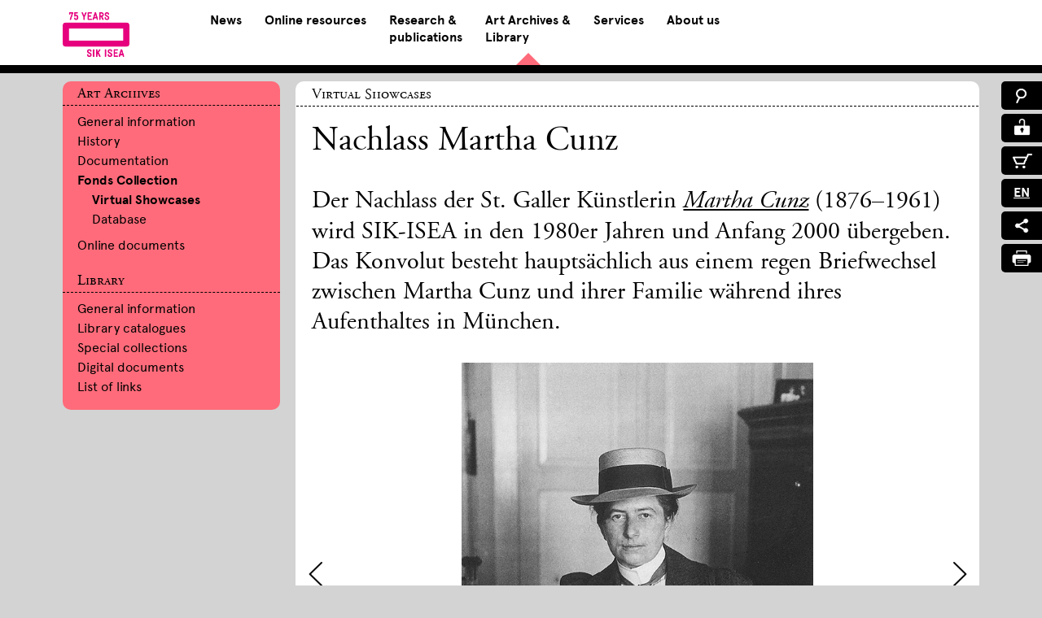

--- FILE ---
content_type: text/html; charset=utf-8
request_url: https://www.sik-isea.ch/en-us/Art-Archives-Library/Art-Archives/Fonds-Collection/Virtual-Showcases/Detail/content/2459/nachlass-martha-cunz
body_size: 18667
content:
<!DOCTYPE html>
<html  lang="en-US">
<head id="Head">     
          <!-- Google Tag Manager -->
          <script>(function(w,d,s,l,i){w[l]=w[l]||[];w[l].push({'gtm.start':
          new Date().getTime(),event:'gtm.js'});var f=d.getElementsByTagName(s)[0],
          j=d.createElement(s),dl=l!='dataLayer'?'&l='+l:'';j.async=true;j.src=
          'https://www.googletagmanager.com/gtm.js?id='+i+dl;f.parentNode.insertBefore(j,f);
          })(window,document,'script','dataLayer','GTM-TKT48MJ');</script>
          <!-- End Google Tag Manager -->
        <meta content="text/html; charset=UTF-8" http-equiv="Content-Type" />
<meta name="REVISIT-AFTER" content="1 DAYS" />
<meta name="RATING" content="GENERAL" />
<meta name="RESOURCE-TYPE" content="DOCUMENT" />
<meta content="text/javascript" http-equiv="Content-Script-Type" />
<meta content="text/css" http-equiv="Content-Style-Type" />
<title>
	SIK-ISEA > Art Archives & Library > Art Archives > Fonds Collection > Virtual Showcases > Detail
</title><meta id="MetaRobots" name="robots" content="NOINDEX, NOFOLLOW" /><link href="/Resources/Shared/stylesheets/dnndefault/7.0.0/default.css?cdv=353" type="text/css" rel="stylesheet"/><link href="/Portals/_default/Skins/2sic-Content/skin.css?cdv=353" type="text/css" rel="stylesheet"/><link href="/Portals/0/Containers/SIK-ISEA/container.css?cdv=353" type="text/css" rel="stylesheet"/><link href="/Portals/0/portal.css?cdv=353" type="text/css" rel="stylesheet"/><link href="/Portals/_default/Skins/2sic-Content/css/normalize.min.css?cdv=353" type="text/css" rel="stylesheet"/><link href="/Portals/0/2sxc/Virtuelle Vitrine/live/assets/dist/style.min.css?cdv=353" type="text/css" rel="stylesheet"/><link href="/Portals/_default/Skins/2sic-Content/css/royalsliderMax.css?cdv=353" type="text/css" rel="stylesheet"/><link href="/Portals/_default/Skins/2sic-Content/css/webfonts.css?cdv=353" type="text/css" rel="stylesheet"/><link href="/Portals/_default/Skins/2sic-Content/css/webfonts2.css?cdv=353" type="text/css" rel="stylesheet"/><link href="/Portals/_default/Skins/2sic-Content/css/webfonts3.css?cdv=353" type="text/css" rel="stylesheet"/><link href="/Portals/_default/Skins/2sic-Content/css/font-awesome.min.css?cdv=353" type="text/css" rel="stylesheet"/><link href="/Portals/_default/Skins/2sic-Content/css/select2.css?cdv=353" type="text/css" rel="stylesheet"/><link href="/Portals/_default/Skins/2sic-Content/css/main.css?cdv=353" type="text/css" rel="stylesheet"/><link href="https://maxcdn.bootstrapcdn.com/font-awesome/4.1.0/css/font-awesome.min.css?cdv=353" type="text/css" rel="stylesheet"/><link href="/Portals/_default/Skins/2sic-Content/css/jquery.mmenu.all.css?cdv=353" type="text/css" rel="stylesheet"/><link href="/Portals/_default/Skins/2sic-Content/css/print.css?cdv=353" media="print" type="text/css" rel="stylesheet"/><script src="/Resources/libraries/jQuery/03_05_01/jquery.js?cdv=353" type="text/javascript"></script><script src="/Resources/libraries/jQuery-Migrate/03_04_00/jquery-migrate.js?cdv=353" type="text/javascript"></script><script src="/Resources/libraries/jQuery-UI/01_13_02/jquery-ui.min.js?cdv=353" type="text/javascript"></script><link rel='SHORTCUT ICON' href='/Portals/0/favicon.ico?ver=6a_j6pQ--9GbhtU5rgYCSQ%3d%3d' type='image/x-icon' />     
        
			    <script type="text/javascript">
			      var _gaq = _gaq || [];
			      _gaq.push(['_setAccount', 'GTM-TKT48MJ']);
			      _gaq.push(['_trackPageview']);
			      
			 
			      (function() {
				    var ga = document.createElement('script'); ga.type = 'text/javascript'; ga.async = true;
				    ga.src = ('https:' == document.location.protocol ? 'https://' : 'http://') + 'stats.g.doubleclick.net/dc.js';
				    var s = document.getElementsByTagName('script')[0]; s.parentNode.insertBefore(ga, s);
			      })();
			    </script>
        
		  <meta name="viewport" content="width=device-width, initial-scale=1, user-scalable=no" /></head>
<body id="Body">     
					<!-- Google Tag Manager (noscript) --> 
					<noscript><iframe src="https://www.googletagmanager.com/ns.html?id=GTM-TKT48MJ"
					height="0" width="0" style="display:none;visibility:hidden"></iframe></noscript>
					<!-- End Google Tag Manager (noscript) -->
				

    <form method="post" action="/en-us/Art-Archives-Library/Art-Archives/Fonds-Collection/Virtual-Showcases/Detail/content/2459/nachlass-martha-cunz" id="Form" enctype="multipart/form-data">
<div class="aspNetHidden">
<input type="hidden" name="__EVENTTARGET" id="__EVENTTARGET" value="" />
<input type="hidden" name="__EVENTARGUMENT" id="__EVENTARGUMENT" value="" />
<input type="hidden" name="__VIEWSTATE" id="__VIEWSTATE" value="UV63JLOpspFBSatzMatJc3NHlRqebeLNQdUrl5cLEWgndxd3m/iWJGM237tzp4pL8QHzDjaR/JvgkeRuQRmOTBGQsSF1ePV6x0UWZ/FgV/YBMP3RXHo6uABo5UGuhp3dpaqENG9Q5Kut5vhxys82E9Ink/b+urpT5uPQcmEmEVVcG5jH2rE9TBn4/ym9LhfV+DtdenqHa96aek6GInCw0iiRngUBkankf6mXCpgqnabThrD6iSdrs1+9WAMmIEJU8V5v4Xxh38MXo7kCGBjr4BHcHAbWhdh3FmV0BBK3fKMOTh216XdscFuMEGrRGJpTIvo8q67B/S9MXlRXYGv+3gwdzNpdC7qw+NKaj5r7Wws4hAmaFLevj1oyusXXCpLXBglf+FK7ADudyq+awRTFckFB7Qr7ttN0vCiME1Zvs7KkID7Fv2FPfpMZNskol2j/ojWSuFb69zmulmWknLMPzk7bZX25V+5euBM3lLSdJc+A3fDoK8REqrW1/VBk7Xb/goJBs0tAMbvh/59dBLx6UyI+9k8KnuZKU//hcEVBcoW/y8DsWMwMipHZODz3OxK87mk+NHTzguQz35zUz4z0h8qGioTQEm4msEe0IPiSkBRwn/kGg59d+v68AlyXUNkkPAkxVDJpZZadrABaD6JZ8UaaDowiA9TKzFHd5rEJp/wxj4sNzz6JEFaLyExEOdCZGWoDrKrK07iTfu2LUGTZ/RxFceLO0R/IPfcU76VYW4/7UTkYxc7eCe+SvcXbkeVr29a4jMYbf+i2aYDBU/QeF1KOESfuPB0N3BDlp6Vld5+74w1O40iKVUPhcge/rM+cdViITbJS71Pco+RGSWdfHhQVKd5EdrTaGJw1PJltcG6JD/079b8cgribf0MrVLODUOdSOUgZD9/YVyfE2x60OGnw19UPKl94E/m/UXDp7nfc7p42Z0p3m9ykyy38hMTXGpkHEkDEQ+Pd0jCekhrITYx7nSMgj0r4F5sTRhYDe4ND8zywUYDYYFh09fHtms2nu1InCLQ1d/lpoHte5x4NpqeHf1N+/xee1+uThGX6ZtVCdlca8YyJMYsAu9q7q2EKr9/Wd8jhp1N8NX17C6fsumu/9wWqpbhOZLKUL0lPiHjvl+Bh8+mY1CHqjaS7ROhvZnQKO84WIIzfu1ALYPhxyKb/+kpCVMpRseUrhJJxj1s3ITmiEqXcen2CCh15RO5DbM9NYvQkfAODmWXQyRL1Rw3amlVn52MV6vHYVrV0S0qqh0QZ7xAngosAvXSsnTnXkb48a2no3A39/PmZscjiJMOR2z0Zohj1j9pUQ1GJr56rprg5EmQ0rVstfEmpBPO8Mk/bLhFKEdlqfHwh1gUYrTycJbw1yjglOvtLTZz61a+CN+0R9VdvR4zWKHnUp52Prw/WycK2X1KYvg/GuUiUzZDZBmy6y5tByAeKOaC0ULrsXp+3FapeWDf14eavPLNgyQt+INyFskHwT2wGKIV7Zcj1WbHa6g/ssW0e6g0n/Or2VI88DNN57lUCZb8XmX3zY8vKrPm7yZmb9NAz9Eet15emfgcKVi3DkITKMgE1o73SeUBDmZYiC6bmg+xBG7mZ/ZnMTfZSmo4KNZD618pQ+GEAM1geTd7F5/kewnzzN+zUebP/UqWhM8cvzyUX6ANyoSGlmIB1voRTCT/f0XQx7bQHws8/SCNSbxjTdQaoPJ1KpD9y+IRhyx0ckYn6KAPOemKvZBL5P3d0e9ctfIV152pzwaZwVKOD4ohGqtKhbtHomYeiGm+ZfurH5QzlHp60ZMUgAGgSvkYfO8IzvFfSRRGJHmYJ3KO/Ljp5HSHHAmBOnHvwKfx6t5vghPzdXxx/wI1dx+5b3sHA86x8dOWs9WYl60ftpH3e5wKP/r5k9lau6Zw2J63Kwmv2WuCPeMPeAIuWPmT8exB/gVwGmlndMtAe46JIbT3/EPXEJzP/z/6a7oH6UzsBLHLs4EMA/SgtIEBQRK3ifqEatV+cpKfu8kvIMkIYHphx262vvMbDnNXEVH4fkxihacSTfwf1X5uzhxCXvpIrVEXFIv7d1qq0+tpMxxgOayi7qa17ER5DZ6uKBMDbNf71XSej1iXHciun2SZASzS8HyM8C3O/DFi5evVgAWgWxPRwGt2xhqXFxhdMc4OMZaiokAFH0G+Y4OPXaytAFSNTNrkRf7jB6suE17/40ajNCmTleC81e71IMD+zQEij06ywgo6Z7mYt8Dx0omWy1M+rKwJqNL3mohUNyIKpM7uLfSCSdGE8sHpXSMBWolH9FFnd72OjtV5F2lQozSX46cc5ZOJJ3MebvZUiY/oPgUQfKmRWbhMKGxVqzGmyCjuukv/o5YLe32WAXuc9KzOZQZQ7YWpENnEj6bY4r0zFTJOTOCz0nGen6TCJsXrLkHPzRRvgm4eVN/Y1/[base64]/glJWM2YeSJ7mQAAtoln1teQvO3QM2HV9F+/45wxW1NByh32OMXfmp2LdHcKspYhAUObj5XDO/7khLVRbuVpRGBqzo9QKJxIvl+vMOghrkpmptprhdAJM9" />
</div>

<script type="text/javascript">
//<![CDATA[
var theForm = document.forms['Form'];
if (!theForm) {
    theForm = document.Form;
}
function __doPostBack(eventTarget, eventArgument) {
    if (!theForm.onsubmit || (theForm.onsubmit() != false)) {
        theForm.__EVENTTARGET.value = eventTarget;
        theForm.__EVENTARGUMENT.value = eventArgument;
        theForm.submit();
    }
}
//]]>
</script>


<script src="/WebResource.axd?d=pynGkmcFUV03i4WljY69G2z4ZFeADPF3eZPzHCmYLznata52hq4rVrSlMRI1&amp;t=638901608248157332" type="text/javascript"></script>

<script type="text/javascript">if (!(window.jQuery && window.jQuery.fn && window.jQuery.fn.hoverIntent)) document.write(unescape('%3Cscript src="/Portals/_default/Skins/2sic-Content/ICTMainNav/hoverIntent.js" type="text/javascript"%3E%3C/script%3E'));</script>
<script src="/ScriptResource.axd?d=NJmAwtEo3IoxUjM_VDmd5EF78EaMRaxpk8F3ZsodD6jhGwWgUYyws6XPyqWT3xcndjGdKTZ_a6O7Uf9AopHZJYX-xByXs1u7-bqBKx2dZB8YR1e6zFhzAbc5k8JiUMnmoKIYcg2&amp;t=5c0e0825" type="text/javascript"></script>
<script src="/ScriptResource.axd?d=dwY9oWetJoLilOrnuLOF-OgJ7OpsP9uKcT1kdZjesiZxK_RNpWqYqe6HUI0rrZTWiRRYi1zQGRG_f_tHED-9Csl5ShFmnVuNZclaXP-nUd12BHJXoOufk3WJLb4s1BtiIJUIdUiAS1fso_QA0&amp;t=5c0e0825" type="text/javascript"></script>
<div class="aspNetHidden">

	<input type="hidden" name="__VIEWSTATEGENERATOR" id="__VIEWSTATEGENERATOR" value="CA0B0334" />
	<input type="hidden" name="__VIEWSTATEENCRYPTED" id="__VIEWSTATEENCRYPTED" value="" />
	<input type="hidden" name="__EVENTVALIDATION" id="__EVENTVALIDATION" value="qdJQjB9Qlkzff77XaYFTNIVw0msdCDpPLRBkenRKcoPs7mV7I3zdstnFbF9v9PYES8DYtBM72OKYtFz2mJdNOYXSdcbzfQUGn/6I38YGVAQKvCLd" />
</div><script src="/js/dnn.js?cdv=353" type="text/javascript"></script><script src="/js/dnncore.js?cdv=353" type="text/javascript"></script><script src="/js/dnn.servicesframework.js?cdv=353" type="text/javascript"></script><script src="/Portals/_default/Skins/2sic-Content/ICTMainNav/script.js?cdv=353" type="text/javascript"></script><script src="/Portals/_default/Skins/2sic-Content/js/jquery.mmenu.min.all.js?cdv=353" type="text/javascript"></script><script src="/Portals/_default/Skins/2sic-Content/js/ict.slidernav.js?cdv=353" type="text/javascript"></script><script src="/Portals/_default/Skins/2sic-Content/js/select2.js?cdv=353" type="text/javascript"></script><script src="/Portals/_default/Skins/2sic-Content/js/select2_locale_de.js?cdv=353" type="text/javascript"></script><script src="/Portals/_default/Skins/2sic-Content/js/select2_locale_fr.js?cdv=353" type="text/javascript"></script><script src="/Portals/_default/Skins/2sic-Content/js/select2_locale_it.js?cdv=353" type="text/javascript"></script>
<script type="text/javascript">
//<![CDATA[
Sys.WebForms.PageRequestManager._initialize('ScriptManager', 'Form', [], [], [], 90, '');
//]]>
</script>

        
        
        

<!--CDF(Css|/Portals/_default/Skins/2sic-Content/css/royalsliderMax.css?cdv=353|DnnPageHeaderProvider|109)-->
<!--CDF(Css|/Portals/_default/Skins/2sic-Content/css/select2.css?cdv=353|DnnPageHeaderProvider|119)-->

<!--CDF(Javascript|/Portals/_default/Skins/2sic-Content/js/select2.js?cdv=353|DnnBodyProvider|180)-->
<!--CDF(Javascript|/Portals/_default/Skins/2sic-Content/js/select2_locale_de.js?cdv=353|DnnBodyProvider|181)-->
<!--CDF(Javascript|/Portals/_default/Skins/2sic-Content/js/select2_locale_fr.js?cdv=353|DnnBodyProvider|182)-->
<!--CDF(Javascript|/Portals/_default/Skins/2sic-Content/js/select2_locale_it.js?cdv=353|DnnBodyProvider|183)-->


<div id="page" class="mm-page">
    <!--CDF(Css|/Portals/_default/Skins/2sic-Content/css/normalize.min.css?cdv=353|DnnPageHeaderProvider|100)-->
<!--CDF(Css|/Portals/_default/Skins/2sic-Content/css/webfonts.css?cdv=353|DnnPageHeaderProvider|110)-->
<!--CDF(Css|/Portals/_default/Skins/2sic-Content/css/webfonts2.css?cdv=353|DnnPageHeaderProvider|111)-->
<!--CDF(Css|/Portals/_default/Skins/2sic-Content/css/webfonts3.css?cdv=353|DnnPageHeaderProvider|112)-->
<!--CDF(Css|/Portals/_default/Skins/2sic-Content/css/font-awesome.min.css?cdv=353|DnnPageHeaderProvider|113)-->
<!--CDF(Css|/Portals/_default/Skins/2sic-Content/css/main.css?cdv=353|DnnPageHeaderProvider|120)-->
<!--CDF(Css|/Portals/_default/Skins/2sic-Content/css/print.css?cdv=353|DnnPageHeaderProvider|200)-->
<!--CDF(Css|https://maxcdn.bootstrapcdn.com/font-awesome/4.1.0/css/font-awesome.min.css?cdv=353|DnnPageHeaderProvider|140)-->
<!--CDF(Css|/Portals/_default/Skins/2sic-Content/css/jquery.mmenu.all.css?cdv=353|DnnPageHeaderProvider|150)-->
<!--CDF(Javascript|/Portals/_default/Skins/2sic-Content/js/jquery.mmenu.min.all.js?cdv=353|DnnBodyProvider|160)-->
<!--CDF(Javascript|/Portals/_default/Skins/2sic-Content/js/ict.slidernav.js?cdv=353|DnnBodyProvider|170)-->

<header class="header-container transition ">    
    <div class="header-content wrapper clearfix">
        <div class="logo-container transition">
            <a id="dnn_Header_DnnLOGO_hypLogo" title="SIK-ISEA" href="https://www.sik-isea.ch/en-us/">
        <img src="/portals/_default/Skins/2sic-Content/content/logos/SIK-Logo-75_EN-magenta.png" alt="SIK-ISEA" style="height: 55px;" />
    </a>

            <div class="print-logo">
                <img src="/portals/_default/Skins/2sic-Content/content/logos/main-logo-black.png">
            </div>
        </div>
        <!-- logo-container -->
        <div class="nav-container">
            <script type="text/javascript">
      jQuery(document).ready(function() {
      splitSubMenu(3);
      });
    </script><ul class="megamenu" id="megamenu">
  <li class="aktuell"><a class="" href="https://www.sik-isea.ch/en-us/News">News</a><div class="sub">
      <div class="triangle"></div>
      <ul class="">
        <li class="subheader">
          <h2><span>News</span></h2>
        </li>
        <li class="sublink"><a href="https://www.sik-isea.ch/en-us/News/News/New-publications">New publications</a></li>
        <li class="sublink"><a href="https://www.sik-isea.ch/en-us/News/News/Events">Events</a></li>
      </ul>
    </div>
  </li>
  <li class="online_bestande"><a class="" href="https://www.sik-isea.ch/en-us/Online-resources">Online resources</a><div class="sub">
      <div class="triangle"></div>
      <ul class="">
        <li class="subheader">
          <h2><span>Online resources</span></h2>
        </li>
        <li class="sublink"><a href="https://research.sik-isea.ch">Research portal</a></li>
        <li class="sublink"><a href="https://www.sik-isea.ch/en-us/Online-resources/Online-resources/SIKART-Lexicon">SIKART Lexicon</a></li>
        <li class="sublink"><a href="https://recherche.sik-isea.ch/en/everything/on/catalogues">Catalogues raisonnés</a></li>
        <li class="sublink"><a href="https://recherche.sik-isea.ch/en/everything/on/collections">Collections and projects</a></li>
        <li class="sublink"><a href="https://smex-ctp.trendmicro.com:443/wis/clicktime/v1/query?url=https%3a%2f%2fsik%2disea.anton.ch%2flocale%2fen&amp;umid=d79864cd-8e7f-4264-bfb3-eb1d97f49676&amp;auth=2a7d18ac72e4355d31df3928ae22a91f9694aac3-a8413b6f7ae4d4825e3427355ff4a355b8cbb600">Archive Catalogue</a></li>
        <li class="sublink"><a href="https://slsp-rzh.primo.exlibrisgroup.com/discovery/search?vid=41SLSP_RZH:SIK_ISEA_TP2&amp;lang=en">Library Catalogue</a></li>
      </ul>
    </div>
  </li>
  <li class="forschung_publikationen"><a class="" href="https://www.sik-isea.ch/en-us/Research-publications">Research &<br/> publications</a><div class="sub">
      <div class="triangle"></div>
      <ul class="">
        <li class="subheader">
          <h2><span>Research</span></h2>
        </li>
        <li class="sublink"><a href="https://www.sik-isea.ch/en-us/Research-publications/Research/Research-projects">Research projects</a></li>
        <li class="sublink"><a href="https://www.sik-isea.ch/en-us/Research-publications/Research/Fellowship-Programme">Fellowship Programme</a></li>
      </ul>
      <ul class="">
        <li class="subheader">
          <h2><span>Publications</span></h2>
        </li>
        <li class="sublink"><a href="https://www.sik-isea.ch/en-us/Research-publications/Publications/Forthcoming-publications">Forthcoming publications</a></li>
        <li class="sublink"><a href="https://www.sik-isea.ch/en-us/Research-publications/Publications/List-of-publications">List of publications</a></li>
      </ul>
    </div>
  </li>
  <li class="active kunstarchiv_bibliothek">
    <div class="triangle"></div><a class="" href="https://www.sik-isea.ch/en-us/Art-Archives-Library">Art Archives &<br/> Library</a><div class="sub">
      <div class="triangle"></div>
      <ul class="">
        <li class="subheader">
          <h2><span>Art Archives</span></h2>
        </li>
        <li class="sublink"><a href="https://www.sik-isea.ch/en-us/Art-Archives-Library/Art-Archives/General-information">General information</a></li>
        <li class="sublink"><a href="https://www.sik-isea.ch/en-us/Art-Archives-Library/Art-Archives/History">History</a></li>
        <li class="sublink"><a href="https://www.sik-isea.ch/en-us/Art-Archives-Library/Art-Archives/Documentation">Documentation</a></li>
        <li class="sublink"><a href="https://www.sik-isea.ch/en-us/Art-Archives-Library/Art-Archives/Fonds-Collection">Fonds Collection</a></li>
        <li class="sublink"><a href="https://www.sik-isea.ch/en-us/Art-Archives-Library/Art-Archives/Online-documents">Online documents</a></li>
      </ul>
      <ul class="">
        <li class="subheader">
          <h2><span>Library</span></h2>
        </li>
        <li class="sublink"><a href="https://www.sik-isea.ch/en-us/Art-Archives-Library/Library/General-information">General information</a></li>
        <li class="sublink"><a href="https://www.sik-isea.ch/en-us/Art-Archives-Library/Library/Library-catalogues">Library catalogues</a></li>
        <li class="sublink"><a href="https://www.sik-isea.ch/en-us/Art-Archives-Library/Library/Special-collections">Special collections</a></li>
        <li class="sublink"><a href="https://www.sik-isea.ch/en-us/Art-Archives-Library/Library/Digital-documents">Digital documents</a></li>
        <li class="sublink"><a href="https://www.sik-isea.ch/en-us/Art-Archives-Library/Library/List-of-links">List of links</a></li>
      </ul>
    </div>
  </li>
  <li class="dienstleistungen"><a class="" href="https://www.sik-isea.ch/en-us/Services">Services</a><div class="sub">
      <div class="triangle"></div>
      <ul class="">
        <li class="subheader">
          <h2><span>Services</span></h2>
        </li>
        <li class="sublink"><a href="https://www.sik-isea.ch/en-us/Services/Services/Overview">Overview</a></li>
        <li class="sublink"><a href="https://www.sik-isea.ch/en-us/Services/Services/Conservation-restoration">Conservation &amp; restoration</a></li>
        <li class="sublink"><a href="https://www.sik-isea.ch/en-us/Services/Services/Scientific-analysis">Scientific analysis</a></li>
        <li class="sublink"><a href="https://www.sik-isea.ch/en-us/Services/Services/Examinations-authentications">Examinations &amp; authentications</a></li>
        <li class="sublink"><a href="https://www.sik-isea.ch/en-us/Services/Services/Expertise-appraisals">Expertise &amp; appraisals</a></li>
        <li class="sublink"><a href="https://www.sik-isea.ch/en-us/Services/Services/Inventories">Inventories</a></li>
        <li class="sublink"><a href="https://www.sik-isea.ch/en-us/Services/Services/Artists-Estates">Artists‘ Estates</a></li>
        <li class="sublink"><a href="https://www.sik-isea.ch/en-us/Services/Services/Photography">Photography</a></li>
        <li class="sublink"><a href="https://www.sik-isea.ch/en-us/Services/Services/Image-editing">Image editing</a></li>
        <li class="sublink"><a href="https://www.sik-isea.ch/en-us/Services/Services/Photo-archiving">Photo archiving</a></li>
        <li class="sublink"><a href="https://www.sik-isea.ch/en-us/Services/Services/Publications">Publications</a></li>
        <li class="sublink"><a href="https://www.sik-isea.ch/en-us/Services/Services/Guided-tours">Guided tours</a></li>
        <li class="sublink"><a href="https://www.sik-isea.ch/en-us/Services/Services/Further-education">Further education</a></li>
      </ul>
    </div>
  </li>
  <li class="ueberuns"><a class="" href="https://www.sik-isea.ch/en-us/About-us">About us</a><div class="sub">
      <div class="triangle"></div>
      <ul class="">
        <li class="subheader">
          <h2><span>About us</span></h2>
        </li>
        <li class="sublink"><a href="https://www.sik-isea.ch/en-us/About-us/About-us/Institute">Institute</a></li>
        <li class="sublink"><a href="https://www.sik-isea.ch/en-us/About-us/About-us/Contact-opening-hours">Contact &amp; opening hours</a></li>
        <li class="sublink"><a href="https://www.sik-isea.ch/en-us/About-us/About-us/Staff">Staff</a></li>
        <li class="sublink"><a href="https://www.sik-isea.ch/en-us/About-us/About-us/Committees">Committees</a></li>
        <li class="sublink"><a href="https://www.sik-isea.ch/en-us/About-us/About-us/Vacancies">Vacancies</a></li>
        <li class="sublink"><a href="https://www.sik-isea.ch/en-us/About-us/About-us/Become-a-member">Become a member</a></li>
        <li class="sublink"><a href="https://www.sik-isea.ch/en-us/About-us/About-us/Donations-bequests">Donations &amp; bequests</a></li>
        <li class="sublink"><a href="https://www.sik-isea.ch/en-us/About-us/About-us/Media">Media</a></li>
      </ul>
    </div>
  </li>
</ul>
<div><nav id="slidernav"><ul>
      <li class="aktuell"><a class="" href="https://www.sik-isea.ch/en-us/News">News</a><ul>
          <h2 class="aktuell">News</h2>
          <li class="aktuell"><a class="" href="https://www.sik-isea.ch/en-us/News/News/New-publications">New publications</a></li>
          <li class="aktuell"><a class="" href="https://www.sik-isea.ch/en-us/News/News/Events">Events</a><ul>
              <li class="aktuell"><a class="" href="https://www.sik-isea.ch/en-us/News/News/Events/Event-archive">Event archive</a></li>
            </ul>
          </li>
        </ul>
      </li>
      <li class="online_bestande"><a class="" href="https://www.sik-isea.ch/en-us/Online-resources">Online resources</a><ul>
          <h2 class="online_bestande">Online resources</h2>
          <li class="online_bestande"><a class="" href="https://research.sik-isea.ch">Research portal</a></li>
          <li class="online_bestande"><a class="" href="https://www.sik-isea.ch/en-us/Online-resources/Online-resources/SIKART-Lexicon">SIKART Lexicon</a></li>
          <li class="online_bestande"><a class="" href="https://recherche.sik-isea.ch/en/everything/on/catalogues">Catalogues raisonnés</a></li>
          <li class="online_bestande"><a class="" href="https://recherche.sik-isea.ch/en/everything/on/collections">Collections and projects</a></li>
          <li class="online_bestande"><a class="" href="https://smex-ctp.trendmicro.com:443/wis/clicktime/v1/query?url=https%3a%2f%2fsik%2disea.anton.ch%2flocale%2fen&amp;umid=d79864cd-8e7f-4264-bfb3-eb1d97f49676&amp;auth=2a7d18ac72e4355d31df3928ae22a91f9694aac3-a8413b6f7ae4d4825e3427355ff4a355b8cbb600">Archive Catalogue</a></li>
          <li class="online_bestande"><a class="" href="https://slsp-rzh.primo.exlibrisgroup.com/discovery/search?vid=41SLSP_RZH:SIK_ISEA_TP2&amp;lang=en">Library Catalogue</a></li>
        </ul>
      </li>
      <li class="forschung_publikationen"><a class="" href="https://www.sik-isea.ch/en-us/Research-publications">Research &amp; publications</a><ul>
          <h2 class="forschung_publikationen">Research</h2>
          <li class="forschung_publikationen"><a class="" href="https://www.sik-isea.ch/en-us/Research-publications/Research/Research-projects">Research projects</a></li>
          <li class="forschung_publikationen"><a class="" href="https://www.sik-isea.ch/en-us/Research-publications/Research/Fellowship-Programme">Fellowship Programme</a><ul>
              <li class="forschung_publikationen"><a class="" href="https://www.sik-isea.ch/en-us/Research-publications/Research/Fellowship-Programme/Professorial-Fellows">Professorial Fellows</a></li>
              <li class="forschung_publikationen"><a class="" href="https://www.sik-isea.ch/en-us/Research-publications/Research/Fellowship-Programme/Postdoctoral-Fellows">Postdoctoral Fellows</a></li>
              <li class="forschung_publikationen"><a class="" href="https://www.sik-isea.ch/en-us/Research-publications/Research/Fellowship-Programme/Doctoral-Fellows">Doctoral Fellows</a></li>
              <li class="forschung_publikationen"><a class="" href="https://www.sik-isea.ch/en-us/Research-publications/Research/Fellowship-Programme/Associate-Fellows">Associate Fellows</a></li>
              <li class="forschung_publikationen"><a class="" href="https://www.sik-isea.ch/en-us/Research-publications/Research/Fellowship-Programme/Partner-institutions">Partner institutions</a></li>
              <li class="forschung_publikationen"><a class="" href="https://www.sik-isea.ch/en-us/Research-publications/Research/Fellowship-Programme/Acknowledgements">Acknowledgements</a></li>
            </ul>
          </li>
          <h2 class="forschung_publikationen">Publications</h2>
          <li class="forschung_publikationen"><a class="" href="https://www.sik-isea.ch/en-us/Research-publications/Publications/Forthcoming-publications">Forthcoming publications</a></li>
          <li class="forschung_publikationen"><a class="" href="https://www.sik-isea.ch/en-us/Research-publications/Publications/List-of-publications">List of publications</a></li>
        </ul>
      </li>
      <li class="kunstarchiv_bibliothek active"><a class="current" href="https://www.sik-isea.ch/en-us/Art-Archives-Library">Art Archives &amp; Library</a><ul>
          <h2 class="kunstarchiv_bibliothek">Art Archives</h2>
          <li class="kunstarchiv_bibliothek"><a class="" href="https://www.sik-isea.ch/en-us/Art-Archives-Library/Art-Archives/General-information">General information</a></li>
          <li class="kunstarchiv_bibliothek"><a class="" href="https://www.sik-isea.ch/en-us/Art-Archives-Library/Art-Archives/History">History</a></li>
          <li class="kunstarchiv_bibliothek"><a class="" href="https://www.sik-isea.ch/en-us/Art-Archives-Library/Art-Archives/Documentation">Documentation</a><ul>
              <li class="kunstarchiv_bibliothek"><a class="" href="https://www.sik-isea.ch/en-us/Art-Archives-Library/Art-Archives/Documentation/Interviews">Interviews</a></li>
            </ul>
          </li>
          <li class="kunstarchiv_bibliothek"><a class="current" href="https://www.sik-isea.ch/en-us/Art-Archives-Library/Art-Archives/Fonds-Collection">Fonds Collection</a><ul>
              <li class="kunstarchiv_bibliothek"><a class="current" href="https://www.sik-isea.ch/en-us/Art-Archives-Library/Art-Archives/Fonds-Collection/Virtual-Showcases">Virtual Showcases</a></li>
              <li class="kunstarchiv_bibliothek"><a class="" href="https://www.sik-isea.ch/en-us/Art-Archives-Library/Art-Archives/Fonds-Collection/Database">Database</a></li>
            </ul>
          </li>
          <li class="kunstarchiv_bibliothek"><a class="" href="https://www.sik-isea.ch/en-us/Art-Archives-Library/Art-Archives/Online-documents">Online documents</a></li>
          <h2 class="kunstarchiv_bibliothek">Library</h2>
          <li class="kunstarchiv_bibliothek"><a class="" href="https://www.sik-isea.ch/en-us/Art-Archives-Library/Library/General-information">General information</a></li>
          <li class="kunstarchiv_bibliothek"><a class="" href="https://www.sik-isea.ch/en-us/Art-Archives-Library/Library/Library-catalogues">Library catalogues</a></li>
          <li class="kunstarchiv_bibliothek"><a class="" href="https://www.sik-isea.ch/en-us/Art-Archives-Library/Library/Special-collections">Special collections</a><ul>
              <li class="kunstarchiv_bibliothek"><a class="" href="https://www.sik-isea.ch/en-us/Art-Archives-Library/Library/Special-collections/Carola-Giedion-Welcker-Library">Carola Giedion-Welcker Library</a></li>
              <li class="kunstarchiv_bibliothek"><a class="" href="https://www.sik-isea.ch/en-us/Art-Archives-Library/Library/Special-collections/H%C3%BCttinger-Library">Hüttinger Library</a></li>
              <li class="kunstarchiv_bibliothek"><a class="" href="https://www.sik-isea.ch/en-us/Art-Archives-Library/Library/Special-collections/Raeber-Library">Raeber Library</a></li>
            </ul>
          </li>
          <li class="kunstarchiv_bibliothek"><a class="" href="https://www.sik-isea.ch/en-us/Art-Archives-Library/Library/Digital-documents">Digital documents</a><ul>
              <li class="kunstarchiv_bibliothek"><a class="" href="https://www.sik-isea.ch/en-us/Art-Archives-Library/Library/Digital-documents/SKV-Turnus-catalogues">SKV “Turnus” catalogues</a></li>
              <li class="kunstarchiv_bibliothek"><a class="" href="https://www.sik-isea.ch/en-us/Art-Archives-Library/Library/Digital-documents/Dada-danach">Dada danach</a></li>
            </ul>
          </li>
          <li class="kunstarchiv_bibliothek"><a class="" href="https://www.sik-isea.ch/en-us/Art-Archives-Library/Library/List-of-links">List of links</a></li>
        </ul>
      </li>
      <li class="dienstleistungen"><a class="" href="https://www.sik-isea.ch/en-us/Services">Services</a><ul>
          <h2 class="dienstleistungen">Services</h2>
          <li class="dienstleistungen"><a class="" href="https://www.sik-isea.ch/en-us/Services/Services/Overview">Overview</a></li>
          <li class="dienstleistungen"><a class="" href="https://www.sik-isea.ch/en-us/Services/Services/Conservation-restoration">Conservation &amp; restoration</a></li>
          <li class="dienstleistungen"><a class="" href="https://www.sik-isea.ch/en-us/Services/Services/Scientific-analysis">Scientific analysis</a></li>
          <li class="dienstleistungen"><a class="" href="https://www.sik-isea.ch/en-us/Services/Services/Examinations-authentications">Examinations &amp; authentications</a></li>
          <li class="dienstleistungen"><a class="" href="https://www.sik-isea.ch/en-us/Services/Services/Expertise-appraisals">Expertise &amp; appraisals</a></li>
          <li class="dienstleistungen"><a class="" href="https://www.sik-isea.ch/en-us/Services/Services/Inventories">Inventories</a></li>
          <li class="dienstleistungen"><a class="" href="https://www.sik-isea.ch/en-us/Services/Services/Artists-Estates">Artists‘ Estates</a></li>
          <li class="dienstleistungen"><a class="" href="https://www.sik-isea.ch/en-us/Services/Services/Photography">Photography</a></li>
          <li class="dienstleistungen"><a class="" href="https://www.sik-isea.ch/en-us/Services/Services/Image-editing">Image editing</a></li>
          <li class="dienstleistungen"><a class="" href="https://www.sik-isea.ch/en-us/Services/Services/Photo-archiving">Photo archiving</a></li>
          <li class="dienstleistungen"><a class="" href="https://www.sik-isea.ch/en-us/Services/Services/Publications">Publications</a></li>
          <li class="dienstleistungen"><a class="" href="https://www.sik-isea.ch/en-us/Services/Services/Guided-tours">Guided tours</a></li>
          <li class="dienstleistungen"><a class="" href="https://www.sik-isea.ch/en-us/Services/Services/Further-education">Further education</a></li>
        </ul>
      </li>
      <li class="ueberuns"><a class="" href="https://www.sik-isea.ch/en-us/About-us">About us</a><ul>
          <h2 class="ueberuns">About us</h2>
          <li class="ueberuns"><a class="" href="https://www.sik-isea.ch/en-us/About-us/About-us/Institute">Institute</a></li>
          <li class="ueberuns"><a class="" href="https://www.sik-isea.ch/en-us/About-us/About-us/Contact-opening-hours">Contact &amp; opening hours</a></li>
          <li class="ueberuns"><a class="" href="https://www.sik-isea.ch/en-us/About-us/About-us/Staff">Staff</a></li>
          <li class="ueberuns"><a class="" href="https://www.sik-isea.ch/en-us/About-us/About-us/Committees">Committees</a></li>
          <li class="ueberuns"><a class="" href="https://www.sik-isea.ch/en-us/About-us/About-us/Vacancies">Vacancies</a></li>
          <li class="ueberuns"><a class="" href="https://www.sik-isea.ch/en-us/About-us/About-us/Become-a-member">Become a member</a><ul>
              <li class="ueberuns"><a class="" href="https://www.sik-isea.ch/en-us/About-us/About-us/Become-a-member/Membership-benefits">Membership benefits</a></li>
              <li class="ueberuns"><a class="" href="https://www.sik-isea.ch/en-us/About-us/About-us/Become-a-member/Membership-application">Membership application</a></li>
            </ul>
          </li>
          <li class="ueberuns"><a class="" href="https://www.sik-isea.ch/en-us/About-us/About-us/Donations-bequests">Donations &amp; bequests</a></li>
          <li class="ueberuns"><a class="" href="https://www.sik-isea.ch/en-us/About-us/About-us/Media">Media</a><ul>
              <li class="ueberuns"><a class="" href="https://www.sik-isea.ch/en-us/About-us/About-us/Media/Media-releases">Media releases</a></li>
            </ul>
          </li>
        </ul>
      </li>
    </ul></nav></div>
            <a href="#slidernav" class="hamburger">
                <span class="hamburgerIcon"></span>
            </a>
        </div>
        <!-- #nav-container -->

    </div>
    <!-- header-content -->

    <a id="dnn_Header_HeaderParts_ICTlogin_loginLink" title="Login" class="SkinObject" href="https://www.sik-isea.ch/en-us/Login-en"> </a>

<script type="text/javascript">
    $(function () {

        var currentURL = decodeURIComponent(document.URL);

        //Facebook
        $('.shareFacebook').attr('href', $('.shareFacebook').attr('href') + currentURL);

        $('.shareTwitter').attr('href', $('.shareTwitter').attr('href') + currentURL);


        //Google+
        $('.shareGplus').on('click', function (e) {
            e.preventDefault;
            window.open(this.href + document.URL, '_blank');
        });

        //Email
        $('.shareEmail').attr('href', $('.shareEmail').attr('href') + currentURL);

        //Print
        $('.btnPrint').on('click', function (e) {
            e.preventDefault;
            window.print();
        });
    });

</script>
<!-- header-content -->
<div class="sidenav-container">
    <ul>
        
        <li class="search transition 2sxc-addsearch">
            
            <div style="display: none">
                <a id="dnn_Header_HeaderParts_searchLink" href="/en-us/Search-Results?sb-inst=0_dnn_inputWebsite&amp;sb-logid=242-qoxginlkt83xf5le&amp;sb-search="></a>
            </div>
        </li>
        
        <li class="login  transition">            
            <a id="dnn_Header_HeaderParts_ctl00_loginLink" title="Login" class="SkinObject" href="https://www.sik-isea.ch/en-us/Login-en"> </a>

        </li>

        <li class="shoppingcart transition">
            <a id="dnn_Header_HeaderParts_shopLink" href="/en-us/Research-publications/Publications/Basket"></a></li>        
        <li class="language transition">
            <div class="language-object" >

<span style='display:none;' title="DE"><a href="https://www.sik-isea.ch/de-ch/Kunstarchiv-Bibliothek/Kunstarchiv/Nachlassarchiv/Virtuelle-Vitrine/Detail/content/2459" >DE</a></span><span style='display:none;' title="FR"><a href="https://www.sik-isea.ch/fr-ch/Archives-de-lart-bibliothèque/Archives-de-lart/Fonds-darchives/Vitrines-virtuelles/Details/content/2459" >FR</a></span><span style='display:none;' title="IT"><a href="https://www.sik-isea.ch/it-ch/Archivio-darte-Biblioteca/Archivio-darte/Fondi-archivistici/Vetrina-virtuale/Details/content/2459" >IT</a></span><span class='Language selected' title="EN" >EN</span>
</div>

        </li>
        <li class="shareit transition"></li>
        <li class="print transition">
            <a href="#" class="btnPrint">
                <span class="print"></span>
            </a>
        </li>
		
        		
    </ul>
    <div class="sidenav-action-targets clearfix">
        <div class="searchBox" style="display: none;">
            
                <input type="text" class="addSearch" data-page="/en-us/AddSearch/Search-results?addsearch=" />                
            
                
            
            
        </div>

        <div class="language-switch" style="display: none;">
            <div class="language-object" >

<span class='Language'' title="DE"><a href="https://www.sik-isea.ch/de-ch/Kunstarchiv-Bibliothek/Kunstarchiv/Nachlassarchiv/Virtuelle-Vitrine/Detail/content/2459" >DE</a></span><span class='Language'' title="FR"><a href="https://www.sik-isea.ch/fr-ch/Archives-de-lart-bibliothèque/Archives-de-lart/Fonds-darchives/Vitrines-virtuelles/Details/content/2459" >FR</a></span><span class='Language'' title="IT"><a href="https://www.sik-isea.ch/it-ch/Archivio-darte-Biblioteca/Archivio-darte/Fondi-archivistici/Vetrina-virtuale/Details/content/2459" >IT</a></span><span class='Language selected' title="EN" >EN</span>
</div>

        </div>

        <div class="shareit-content" style="display: none;">
            <a href="https://www.facebook.com/sharer/sharer.php?u=" class="shareit shareFacebook" target="_blank"><span class="facebook"></span></a>
            <a href="https://twitter.com/home?status=" class="shareit shareTwitter" target="_blank"><span class="twitter"></span></a>
            <a href="mailto:?subject=SIK-ISEA&amp;body=" class="shareit shareEmail" title="Share by Email"><span class="mail"></span></a>
        </div>
    </div>

</div>

<script>
    $(document).ready(function(){
        $('.search.2sxc-addsearch').on('click', function (e) {
            e.preventDefault();
            var searchBox = $(this).closest('.sidenav-container').find('.searchBox');
            var input = $(this).closest('.sidenav-container').find('input.addSearch');
            var val = input.val();

            if(val == "") {
                searchBox.toggle();
                input.focus();
            } else {
                window.location.href = $('input.addSearch').attr('data-page') + val;
            }
        });

        $('input.addSearch').on('keypress', function(e) {
            if(e.which == 13) {
                e.preventDefault();
                window.location.href = $('input.addSearch').attr('data-page') + $(this).val();
            }
        });
    })
</script>

<style>
input.addSearch {
    flex: 1;
    border: 1px solid #000;
    font-size: 16px;
    padding: 8px;
    border-radius: .25rem;
    width: 115px;
}
</style>

</header>



    <div class="main-container wrapper clearfix">
        <div class="subnav-container">
            <ul>
  <li class=""><span>Art Archives</span><ul>
      <li class=""><a href="https://www.sik-isea.ch/en-us/Art-Archives-Library/Art-Archives/General-information">General information</a></li>
      <li class=""><a href="https://www.sik-isea.ch/en-us/Art-Archives-Library/Art-Archives/History">History</a></li>
      <li class=""><a href="https://www.sik-isea.ch/en-us/Art-Archives-Library/Art-Archives/Documentation">Documentation</a></li>
      <li class="active"><a href="https://www.sik-isea.ch/en-us/Art-Archives-Library/Art-Archives/Fonds-Collection">Fonds Collection</a><ul>
          <li class="active"><a href="https://www.sik-isea.ch/en-us/Art-Archives-Library/Art-Archives/Fonds-Collection/Virtual-Showcases">Virtual Showcases</a></li>
          <li class=""><a href="https://www.sik-isea.ch/en-us/Art-Archives-Library/Art-Archives/Fonds-Collection/Database">Database</a></li>
        </ul>
      </li>
      <li class=""><a href="https://www.sik-isea.ch/en-us/Art-Archives-Library/Art-Archives/Online-documents">Online documents</a></li>
    </ul>
  </li>
  <li class=""><span>Library</span><ul>
      <li class=""><a href="https://www.sik-isea.ch/en-us/Art-Archives-Library/Library/General-information">General information</a></li>
      <li class=""><a href="https://www.sik-isea.ch/en-us/Art-Archives-Library/Library/Library-catalogues">Library catalogues</a></li>
      <li class=""><a href="https://www.sik-isea.ch/en-us/Art-Archives-Library/Library/Special-collections">Special collections</a></li>
      <li class=""><a href="https://www.sik-isea.ch/en-us/Art-Archives-Library/Library/Digital-documents">Digital documents</a></li>
      <li class=""><a href="https://www.sik-isea.ch/en-us/Art-Archives-Library/Library/List-of-links">List of links</a></li>
    </ul>
  </li>
</ul>



        </div>
        <!-- subnav-container -->

        <div class="content-container">
            <div class="row-content">
                <div class="heading">Virtual Showcases</div>
                <div id="dnn_ContentPane"><div class="DnnModule DnnModule-2sxc-app DnnModule-11671 DnnVersionableControl"><a name="11671"></a><div id="dnn_ctr11671_ContentPane"><!-- Start_Module_11671 --><div id="dnn_ctr11671_ModuleContent" class="DNNModuleContent Mod2sxcappC">
	<div class='sc-content-block'  data-cb-instance='11671' data-cb-id='11671'>




<!-- Einbindung so in Ordnung: mit Tom besprochen -->
<link rel="stylesheet" href="/Portals/_default/Skins/2sic-Content/css/royalsliderMax.css" />
<script src="/Portals/_default/Skins/2sic-Content/js/jquery.royalslider.max.js"></script>

<link rel="stylesheet" href="/Portals/_default/Skins/2sic-Content/css/photoswipe.css" />
<link rel="stylesheet" href="/Portals/_default/Skins/2sic-Content/css/default-skin.css" />
<script src="/Portals/_default/Skins/2sic-Content/js/photoswipe.js"></script>
<script src="/Portals/_default/Skins/2sic-Content/js/photoswipe-ui-default.js"></script>
<!-- Einbindung so in Ordnung: mit Tom besprochen -->

  <div class="vitrine-details sc-element">
    
    <h1>Nachlass Martha Cunz</h1>
      <h2>Der Nachlass der St. Galler K&uuml;nstlerin <a href="http://www.sikart.ch/KuenstlerInnen.aspx?id=4024576&amp;lng=de" target="_blank" rel="noopener">Martha Cunz</a> (1876&ndash;1961) wird SIK-ISEA in den 1980er Jahren und Anfang 2000 &uuml;bergeben. Das Konvolut besteht haupts&auml;chlich aus einem regen Briefwechsel zwischen Martha Cunz und ihrer Familie w&auml;hrend ihres Aufenthaltes in M&uuml;nchen.</h2>



<div class="full-image-slider">
    <div class="royalSlider imageSlider rsDefault rsAutoHeight rsHor rsWithBullets">
        <div>
            <img src="/Portals/0/adam/Virtuelle Vitrine/JtP5Z0eX70WyU-Ohjpvh7w/Image/01 CunzMartha_1411120012SC1_585X760.jpg" title="01 CunzMartha_1411120012SC1_585X760" class="rsImg" />
            <p>Porträtfotografie von Martha Cunz, um 1910 (Fotograf/-in unbekannt)</p>
        </div>
        <div>
            <img src="/Portals/0/adam/Virtuelle Vitrine/jqFcQoB6hUGge2LzK3HDHQ/Image/02 CunzMartha_1208070141DOK_484X760.jpg" title="02 CunzMartha_1208070141DOK_484X760" class="rsImg" />
            <p>Brief von Adolf Hölzel an Carl Andreas Cunz-Zollikofer, 17. Januar 1896</p>
        </div>
        <div>
            <img src="/Portals/0/adam/Virtuelle Vitrine/EihI7KLsmU-lxaUEfiK9DA/Image/03 CunzMartha_1208070138DOK_551X760.jpg" title="03 CunzMartha_1208070138DOK_551X760" class="rsImg" />
            <p>Brief von Dagmar und Helen (Hella) Hooge an Martha Cunz, 11. April 1922</p>
        </div>
        <div>
            <img src="/Portals/0/adam/Virtuelle Vitrine/9ELmlxD1WEOImg-pTs6Xsw/Image/04 CunzMartha_1208070137DOK1_579X760.jpg" title="04 CunzMartha_1208070137DOK1_579X760" class="rsImg" />
            <p>Brief von Martha Cunz an ihre Familie, 8. Mai 1909, Seite 1</p>
        </div>
        <div>
            <img src="/Portals/0/adam/Virtuelle Vitrine/E2836ZBICUeuONfWio38Aw/Image/05 CunzMartha_1208070137DOK2_579X760.jpg" title="05 CunzMartha_1208070137DOK2_579X760" class="rsImg" />
            <p>Brief von Martha Cunz an ihre Familie, 8. Mai 1909, Seite 2</p>
        </div>
        <div>
            <img src="/Portals/0/adam/Virtuelle Vitrine/TjBY4eF4ykyhJnX0wBUI6A/Image/06 CunzMartha_1208070137DOK3_579X760.jpg" title="06 CunzMartha_1208070137DOK3_579X760" class="rsImg" />
            <p>Brief von Martha Cunz an ihre Familie, 8. Mai 1909, Seite 3</p>
        </div>
        <div>
            <img src="/Portals/0/adam/Virtuelle Vitrine/1HdibrMr-UywEnXLje6xUg/Image/07 CunzMartha_1208070140DOK_490X760.jpg" title="07 CunzMartha_1208070140DOK_490X760" class="rsImg" />
            <p>Brief von Clara Cunz an Martha Cunz, 2. März 1905</p>
        </div>
    </div>
    <a data-slider-id="popUpSlider_2459" class="sliderPopup">
        <span class="fa-stack fa-lg">
            <i class="fa fa-square fa-stack-2x"></i><i class="fa fa-expand fa-stack-1x fa-inverse"></i>
        </span>
    </a>
</div>

<div id="popUpSlider_2459" style="display:none">
    <div class="slide"><img src="/Portals/0/adam/Virtuelle Vitrine/JtP5Z0eX70WyU-Ohjpvh7w/Image/01 CunzMartha_1411120012SC1_585X760.jpg" title="Portr&#228;tfotografie von Martha Cunz, um 1910 (Fotograf/-in unbekannt)" /></div>
    <div class="slide"><img src="/Portals/0/adam/Virtuelle Vitrine/jqFcQoB6hUGge2LzK3HDHQ/Image/02 CunzMartha_1208070141DOK_484X760.jpg" title="Brief von Adolf H&#246;lzel an Carl Andreas Cunz-Zollikofer, 17. Januar 1896" /></div>
    <div class="slide"><img src="/Portals/0/adam/Virtuelle Vitrine/EihI7KLsmU-lxaUEfiK9DA/Image/03 CunzMartha_1208070138DOK_551X760.jpg" title="Brief von Dagmar und Helen (Hella) Hooge an Martha Cunz, 11. April 1922" /></div>
    <div class="slide"><img src="/Portals/0/adam/Virtuelle Vitrine/9ELmlxD1WEOImg-pTs6Xsw/Image/04 CunzMartha_1208070137DOK1_579X760.jpg" title="Brief von Martha Cunz an ihre Familie, 8. Mai 1909, Seite 1" /></div>
    <div class="slide"><img src="/Portals/0/adam/Virtuelle Vitrine/E2836ZBICUeuONfWio38Aw/Image/05 CunzMartha_1208070137DOK2_579X760.jpg" title="Brief von Martha Cunz an ihre Familie, 8. Mai 1909, Seite 2" /></div>
    <div class="slide"><img src="/Portals/0/adam/Virtuelle Vitrine/TjBY4eF4ykyhJnX0wBUI6A/Image/06 CunzMartha_1208070137DOK3_579X760.jpg" title="Brief von Martha Cunz an ihre Familie, 8. Mai 1909, Seite 3" /></div>
    <div class="slide"><img src="/Portals/0/adam/Virtuelle Vitrine/1HdibrMr-UywEnXLje6xUg/Image/07 CunzMartha_1208070140DOK_490X760.jpg" title="Brief von Clara Cunz an Martha Cunz, 2. M&#228;rz 1905" /></div>
</div>

<!-- Root element of PhotoSwipe. Must have class pswp. -->
<div class="pswp" tabindex="-1" role="dialog" aria-hidden="true">

    <!-- Background of PhotoSwipe. 
        It's a separate element as animating opacity is faster than rgba(). -->
    <div class="pswp__bg"></div>

    <!-- Slides wrapper with overflow:hidden. -->
    <div class="pswp__scroll-wrap">

        <!-- Container that holds slides. 
            PhotoSwipe keeps only 3 of them in the DOM to save memory.
            Don't modify these 3 pswp__item elements, data is added later on. -->
        <div class="pswp__container">
            <div class="pswp__item"></div>
            <div class="pswp__item"></div>
            <div class="pswp__item"></div>
        </div>

        <!-- Default (PhotoSwipeUI_Default) interface on top of sliding area. Can be changed. -->
        <div class="pswp__ui pswp__ui--hidden">

            <div class="pswp__top-bar">

                <!--  Controls are self-explanatory. Order can be changed. -->

                <div class="pswp__counter"></div>

                <button type="button" class="pswp__button pswp__button--close" title="Close (Esc)"></button>

                <button type="button" class="pswp__button pswp__button--share" title="Share"></button>

                <button type="button" class="pswp__button pswp__button--fs" title="Toggle fullscreen"></button>

                <button type="button" class="pswp__button pswp__button--zoom" title="Zoom in/out"></button>

                <!-- Preloader demo http://codepen.io/dimsemenov/pen/yyBWoR -->
                <!-- element will get class pswp__preloader--active when preloader is running -->
                <div class="pswp__preloader">
                    <div class="pswp__preloader__icn">
                    <div class="pswp__preloader__cut">
                        <div class="pswp__preloader__donut"></div>
                    </div>
                    </div>
                </div>
            </div>

            <div class="pswp__share-modal pswp__share-modal--hidden pswp__single-tap">
                <div class="pswp__share-tooltip"></div> 
            </div>

            <button type="button" class="pswp__button pswp__button--arrow--left" title="Prrpious (arrow left)"></button>

            <button type="button" class="pswp__button pswp__button--arrow--right" title="Next (arrow right)"></button>

            <div class="pswp__caption">
                <div class="pswp__caption__center"></div>
            </div>

        </div>

    </div>

</div> 

<style>
    .rsContainer p:empty {display: none !important;}
</style>
    <div class="details-content">
      <p>Martha Cunz (1876&ndash;1961) w&auml;chst in St. Gallen als Tochter eines Textilagenten in gutb&uuml;rgerlichen Verh&auml;ltnissen auf und beschliesst bereits in jungen Jahren K&uuml;nstlerin zu werden. Beim Kopieren Alter Meister im Kunstmuseum St. Gallen lernt sie den Maler Emil Rittmeyer (1820&ndash;1904) kennen, der sie f&ouml;rdert und ihr bis zu seinem Tod freundschaftlich verbunden bleibt. 1895 begegnet Cunz dem M&uuml;nchner Maler Max Josef Pitzner (1855&ndash;1912), der ihr zu einem Studienplatz bei Adolf H&ouml;lzel (1853&ndash;1934) in Dachau verhilft. Im Fr&uuml;hjahr 1896 tritt sie ihr Studium in Dachau an, zieht jedoch nur ein Semester sp&auml;ter nach M&uuml;nchen um und schreibt sich dort an der K&uuml;nstlerinnenschule ein. In M&uuml;nchen, wo sie bis 1920 lebt, entdeckt sie um 1900 den Holzschnitt. Inspiriert von japanischer Druckgrafik findet sie im Vielfarbenholzschnitt ihre bevorzugte Ausdrucksform. Sie kann sich schnell unter den M&uuml;nchner Grafikern etablieren und begr&uuml;ndet 1903 zusammen mit Albert Welti (1862&ndash;1912) den grafischen Verein 'Die Walze'. <br /> <br /> Der Teilnachlass von Martha Cunz wird von ihrem Neffen Eugen Cunz in den Jahren 1985 und 2003 SIK-ISEA &uuml;bergeben. Er besteht haupts&auml;chlich aus einem regen Briefwechsel zwischen Martha Cunz und ihrer Familie w&auml;hrend ihres Aufenthaltes in M&uuml;nchen (ca. 1000 mehrseitige Briefe). Die erhaltenen Schriften dokumentieren zum einen die innigen Beziehungen innerhalb der Familie Cunz, zum anderen veranschaulichen sie den eigenst&auml;ndigen und emanzipierten Charakter von Martha Cunz. Sie geben ebenfalls Aufschluss &uuml;ber Werkgenese sowie Martha Cunz&rsquo; Erfahrungen mit dem zeitgen&ouml;ssischen Kunstbetrieb. Mehr als hundert weitere Briefe und Postkarten von K&uuml;nstlerfreunden und -freundinnen bergen sozialhistorisch aufschlussreiche Informationen. So berichten beispielsweise die K&uuml;nstlerinnen Dagmar und Helene (Hella) Hooge (1870 und 1873&ndash;1931) von der deutschen Inflation nach dem Ersten Weltkrieg und den oft schwierigen Lebensbedingungen in den Jahren zwischen den beiden Weltkriegen. <br /> <br /> Daniel Studer hat in seiner Dissertation &uuml;ber Leben und Werk von Martha Cunz den Briefwechsel ausf&uuml;hrlich analysiert und teilweise publiziert. Grosse Teile der Korrespondenz, insbesondere die Briefe an die Familie, sind jedoch bis heute unver&ouml;ffentlicht.</p>
<h3>Signatur</h3>
<p>SIK-ISEA, HNA 40</p>
<p>&nbsp;</p>
<h3>Konzeption und Durchf&uuml;hrung</h3>
<p>Michael Schmid, lic. phil., Projektleitung <br /> Deborah Favre, Mitarbeiterin Schweizerisches Kunstarchiv, Einf&uuml;hrungstext und Auswahl Dokumente </p>
<h3>Kontakt</h3>
<p>Schweizerisches Kunstarchiv<br /> T +41 44 388 51 04 <br /> <a class="ApplyClass" href="mailto:kunstarchiv@sik-isea.ch">kunstarchiv@sik-isea.ch</a><br /> <br /> <br /> Publiziert am 20.01.2011</p>
    </div>
  </div> 

<script src="/Portals/0/2sxc/Virtuelle Vitrine/live/assets/imageSlider.js"></script>

<style>
.subnav-container {
    background: #FF6B7A;
}
</style>

</div>
</div><!-- End_Module_11671 --></div>
</div></div>
            </div>
            <!-- row-content -->

            <div id="dnn_moreInformation" class="moreInformation clearfix DNNEmptyPane">  </div>
        </div>
        <!-- content-container -->

    </div>

    

<footer class="footer-container transition">
    <div class="footer-content wrapper clearfix">
        <div class="footer-copyright">© 2026 Swiss Institute for Art Research (SIK-ISEA)</div>
        <div class="columnBox clearfix">
            <div class="columnOne">
                <h3>Become a member</h3>
                <p>Exclusive tours, personal insights into art and science: join the Association for the Promotion of SIK-ISEA.</p>
                <p><a href="/en-us/About-us/About-us/Become-a-member/Membership-application" class="anmeldung">Apply <span class="arrow_small_right pink"></span></a></p>
            </div>
            <!-- columnOne -->
            <div class="columnTwo">
                <h3>Newsletter</h3>
                <p>The SIK-ISEA Newsletter keeps you up to date with our activities. Please subscribe here with your e-mail address.</p>

				<a class="medienmitteilungen" href="/en-us/About-us/About-us/Institute/Newsletter">Registration<span class="arrow_small_right pink"></span></a>
            </div>
            <!-- columnTwo -->
            <div class="columnThree">
                <h3>Media</h3><p>We support media professionals in their research. Do contact us.</p>
<p><a href="tel:+41443885136">T +41 44 388 51 36</a>
<br><a href="mailto:media@sik-isea.ch">media@sik-isea.ch</a></p>
<p><a href="/en-us/About-us/About-us/Media/Media-releases?filterValue=All" class="medienmitteilungen">Media releases<span class="arrow_small_right pink"></span></a></p>
            </div>
            <!-- columnThree -->
            <div class="columnFour">
                <div class="accordion" id="accordion">
                    <h3 >Contact in Zurich <i class="fa fa-caret-up"></i></h3>
                    <div class="accordion-content">
                        <p>
                            SIK-ISEA<br />
                            Zollikerstrasse 32<br />
                            P.O. Box <br />
                            CH-8032 Zurich<br />
                            <a href="tel:+41443885151">T +41 44 388 51 51</a><br />
                            <a href="mailto:sik@sik-isea.ch">sik@sik-isea.ch</a><br /><br />
                            <a class="medienmitteilungen" href="/en-us/About-us/About-us/Sites/Contact-opening-hours">Opening hours<span class="arrow_small_right pink"></span></a>
                    </div>
                    <h3>Contact in Lausanne <i class="fa fa-caret-down"></i></h3>
                    <div class="accordion-content">
                        <p>
                            SIK-ISEA <br />Antenne romande <br/>
                            UNIL-Chamberonne, Anthropole <br />
                            Bureaux 4160-4163<br />
                            CH-1015 Lausanne<br />
                            <a href="tel:+41216923096">T +41 21 692 30 96 </a><br />
                            <a href="mailto:isea@sik-isea.ch">isea@sik-isea.ch </a>
                    </div>
                    <h3>Contact in Lugano <i class="fa fa-caret-down"></i></h3>
                    <div class="accordion-content">
                        <p>
                            SIK-ISEA<br />
                            Ufficio di contatto per la Svizzera italiana <br />
                            c/o Museo d’arte della Svizzera italiana <br/>
                            Via Canova 10 <br/>
                            CH-6900 Lugano<br />
                            <a href="tel:+41919210183">T +41 91 921 01 83</a><br />
                            <a href="mailto:documentazione@sik-isea.ch">documentazione@sik-isea.ch</a>
                    </div>
                </div>
            </div>
            <!-- columnFour -->
        </div>
        <!-- columnBox -->
        <div class="last-container clearfix">
            <div class="facebook"><a href="https://www.facebook.com/SIKISEA" target="_blank" title="www.facebook.com/SIK-ISEA"><span class="facebookIcon transition"></span></a></div>
			<div class="instagram"><a href="https://www.instagram.com/sikisea.ch/" target="_blank" title="www.instagram.com/sikisea.ch"><span class="instagramIcon transition"></span></a></div>
            <ul>
                <li><a href="/en-us/Structure">Sitemap <span class="arrow_small_right pink"></span></a></li>
                <li><a href="/en-us/About-us/About-us/About-this-website" >About this website <span class="arrow_small_right pink"></span></a></li>
                <li><a href="/en-us/About-us/About-us/Legal-advice" >Legal advice <span class="arrow_small_right pink"></span></a></li>
                <li><a href="/en-us/About-us/About-us/Privacy-policy" >Privacy Policy <span class="arrow_small_right pink"></span></a></li>
                <li><a href="/en-us/Login">Intranet login <span class="arrow_small_right pink"></span></a></li>
            </ul>
        </div>
    </div>
    <!-- footer-content -->
</footer>
<!-- footer-container -->


    
<!-- scripts -->
<script type="text/javascript" src="/Portals/_default/Skins/2sic-Content/js/jquery.scrollUp.js"></script>
<script type="text/javascript" src="/Portals/_default/Skins/2sic-Content/js/jquery.sticky-kit.ict.js"></script>
<script>
    $(function () {
        $.scrollUp();
       
        $('.accordion h3').click(function () {
            jQuery(this).toggleClass('active').find('i').toggleClass('fa-caret-up fa-caret-down')
           .closest('h3').siblings('h3')
           .removeClass('active').find('i')
           .removeClass('fa-caret-up').addClass('fa-caret-down');

        });
    });
	
	$(window).load(function() {
	    

	    $("#accordion").accordion(
           {
               collapsible: true
               //icons : {
               //    header: "fa-caret-down",
               //    activeHeader: "fa-caret-up"
               //}
           });
	});
</script>
<script type="text/javascript" src="/Portals/_default/Skins/2sic-Content/js/headershadow.js"></script>
<script type="text/javascript" src="/Portals/_default/Skins/2sic-Content/js/nprogress.js"></script>
<script>
    $('body').show();
    $('.version').text(NProgress.version);
    NProgress.start();
    setTimeout(function () { NProgress.done(); $('.fade').removeClass('out'); }, 1000);
</script>





</div>
<script type="text/javascript">
    $(function () {
        $('.subnav-container').css('background', $('.megamenu').find('li.active .sublink a').css('color'))
    });
</script>


        <input name="ScrollTop" type="hidden" id="ScrollTop" />
        <input name="__dnnVariable" type="hidden" id="__dnnVariable" autocomplete="off" value="`{`__scdoff`:`1`,`sf_siteRoot`:`/en-us/`,`sf_tabId`:`3278`}" />
        <input name="__RequestVerificationToken" type="hidden" value="oWW32Uts8Zji59rVRAHdGiAF1Z5NZ27xqQqNreueVROb20dQc8lEHU3LhkyoJQLpxjPIJQ2" />
    </form>
    <!--CDF(Javascript|/js/dnncore.js?cdv=353|DnnBodyProvider|100)--><!--CDF(Css|/Resources/Shared/stylesheets/dnndefault/7.0.0/default.css?cdv=353|DnnPageHeaderProvider|5)--><!--CDF(Css|/Portals/_default/Skins/2sic-Content/skin.css?cdv=353|DnnPageHeaderProvider|15)--><!--CDF(Css|/Portals/0/Containers/SIK-ISEA/container.css?cdv=353|DnnPageHeaderProvider|25)--><!--CDF(Css|/Portals/0/portal.css?cdv=353|DnnPageHeaderProvider|35)--><!--CDF(Javascript|/js/dnn.js?cdv=353|DnnBodyProvider|12)--><!--CDF(Javascript|/js/dnn.servicesframework.js?cdv=353|DnnBodyProvider|100)--><!--CDF(Javascript|/Portals/_default/Skins/2sic-Content/ICTMainNav/script.js?cdv=353|DnnBodyProvider|100)--><!--CDF(Css|/Portals/0/2sxc/Virtuelle Vitrine/live/assets/dist/style.min.css?cdv=353|DnnPageHeaderProvider|100)--><!--CDF(Javascript|/Resources/libraries/jQuery/03_05_01/jquery.js?cdv=353|DnnPageHeaderProvider|5)--><!--CDF(Javascript|/Resources/libraries/jQuery-Migrate/03_04_00/jquery-migrate.js?cdv=353|DnnPageHeaderProvider|6)--><!--CDF(Javascript|/Resources/libraries/jQuery-UI/01_13_02/jquery-ui.min.js?cdv=353|DnnPageHeaderProvider|10)-->
    
</body>
</html>


--- FILE ---
content_type: text/css
request_url: https://www.sik-isea.ch/Portals/0/2sxc/Virtuelle%20Vitrine/live/assets/dist/style.min.css?cdv=353
body_size: 30493
content:
@charset "UTF-8";
.vitrines {
  /*!
 * Bootstrap v3.3.7 (http://getbootstrap.com)
 * Copyright 2011-2016 Twitter, Inc.
 * Licensed under MIT (https://github.com/twbs/bootstrap/blob/master/LICENSE)
 */
  /*! normalize.css v3.0.3 | MIT License | github.com/necolas/normalize.css */
  /*! Source: https://github.com/h5bp/html5-boilerplate/blob/master/src/css/main.css */
  /*# sourceMappingURL=bootstrap.css.map */ }
  .vitrines html {
    font-family: sans-serif;
    -webkit-text-size-adjust: 100%;
    -ms-text-size-adjust: 100%; }
  .vitrines body {
    margin: 0; }
  .vitrines article,
  .vitrines aside,
  .vitrines details,
  .vitrines figcaption,
  .vitrines figure,
  .vitrines footer,
  .vitrines header,
  .vitrines hgroup,
  .vitrines main,
  .vitrines menu,
  .vitrines nav,
  .vitrines section,
  .vitrines summary {
    display: block; }
  .vitrines audio,
  .vitrines canvas,
  .vitrines progress,
  .vitrines video {
    display: inline-block;
    vertical-align: baseline; }
  .vitrines audio:not([controls]) {
    display: none;
    height: 0; }
  .vitrines [hidden],
  .vitrines template {
    display: none; }
  .vitrines a {
    background-color: transparent; }
  .vitrines a:active,
  .vitrines a:hover {
    outline: 0; }
  .vitrines abbr[title] {
    border-bottom: 1px dotted; }
  .vitrines b,
  .vitrines strong {
    font-weight: bold; }
  .vitrines dfn {
    font-style: italic; }
  .vitrines h1 {
    margin: .67em 0;
    font-size: 2em; }
  .vitrines mark {
    color: #000;
    background: #ff0; }
  .vitrines small {
    font-size: 80%; }
  .vitrines sub,
  .vitrines sup {
    position: relative;
    font-size: 75%;
    line-height: 0;
    vertical-align: baseline; }
  .vitrines sup {
    top: -.5em; }
  .vitrines sub {
    bottom: -.25em; }
  .vitrines img {
    border: 0; }
  .vitrines svg:not(:root) {
    overflow: hidden; }
  .vitrines figure {
    margin: 1em 40px; }
  .vitrines hr {
    height: 0;
    -webkit-box-sizing: content-box;
    -moz-box-sizing: content-box;
    box-sizing: content-box; }
  .vitrines pre {
    overflow: auto; }
  .vitrines code,
  .vitrines kbd,
  .vitrines pre,
  .vitrines samp {
    font-family: monospace, monospace;
    font-size: 1em; }
  .vitrines button,
  .vitrines input,
  .vitrines optgroup,
  .vitrines select,
  .vitrines textarea {
    margin: 0;
    font: inherit;
    color: inherit; }
  .vitrines button {
    overflow: visible; }
  .vitrines button,
  .vitrines select {
    text-transform: none; }
  .vitrines button,
  .vitrines html input[type="button"],
  .vitrines input[type="reset"],
  .vitrines input[type="submit"] {
    -webkit-appearance: button;
    cursor: pointer; }
  .vitrines button[disabled],
  .vitrines html input[disabled] {
    cursor: default; }
  .vitrines button::-moz-focus-inner,
  .vitrines input::-moz-focus-inner {
    padding: 0;
    border: 0; }
  .vitrines input {
    line-height: normal; }
  .vitrines input[type="checkbox"],
  .vitrines input[type="radio"] {
    -webkit-box-sizing: border-box;
    -moz-box-sizing: border-box;
    box-sizing: border-box;
    padding: 0; }
  .vitrines input[type="number"]::-webkit-inner-spin-button,
  .vitrines input[type="number"]::-webkit-outer-spin-button {
    height: auto; }
  .vitrines input[type="search"] {
    -webkit-box-sizing: content-box;
    -moz-box-sizing: content-box;
    box-sizing: content-box;
    -webkit-appearance: textfield; }
  .vitrines input[type="search"]::-webkit-search-cancel-button,
  .vitrines input[type="search"]::-webkit-search-decoration {
    -webkit-appearance: none; }
  .vitrines fieldset {
    padding: .35em .625em .75em;
    margin: 0 2px;
    border: 1px solid #c0c0c0; }
  .vitrines legend {
    padding: 0;
    border: 0; }
  .vitrines textarea {
    overflow: auto; }
  .vitrines optgroup {
    font-weight: bold; }
  .vitrines table {
    border-spacing: 0;
    border-collapse: collapse; }
  .vitrines td,
  .vitrines th {
    padding: 0; }
  @media print {
    .vitrines *,
    .vitrines *:before,
    .vitrines *:after {
      color: #000 !important;
      text-shadow: none !important;
      background: transparent !important;
      -webkit-box-shadow: none !important;
      box-shadow: none !important; }
    .vitrines a,
    .vitrines a:visited {
      text-decoration: underline; }
    .vitrines a[href]:after {
      content: " (" attr(href) ")"; }
    .vitrines abbr[title]:after {
      content: " (" attr(title) ")"; }
    .vitrines a[href^="#"]:after,
    .vitrines a[href^="javascript:"]:after {
      content: ""; }
    .vitrines pre,
    .vitrines blockquote {
      border: 1px solid #999;
      page-break-inside: avoid; }
    .vitrines thead {
      display: table-header-group; }
    .vitrines tr,
    .vitrines img {
      page-break-inside: avoid; }
    .vitrines img {
      max-width: 100% !important; }
    .vitrines p,
    .vitrines h2,
    .vitrines h3 {
      orphans: 3;
      widows: 3; }
    .vitrines h2,
    .vitrines h3 {
      page-break-after: avoid; }
    .vitrines .navbar {
      display: none; }
    .vitrines .btn > .caret,
    .vitrines .dropup > .btn > .caret {
      border-top-color: #000 !important; }
    .vitrines .label {
      border: 1px solid #000; }
    .vitrines .table {
      border-collapse: collapse !important; }
    .vitrines .table td,
    .vitrines .table th {
      background-color: #fff !important; }
    .vitrines .table-bordered th,
    .vitrines .table-bordered td {
      border: 1px solid #ddd !important; } }
  .vitrines * {
    -webkit-box-sizing: border-box;
    -moz-box-sizing: border-box;
    box-sizing: border-box; }
  .vitrines *:before,
  .vitrines *:after {
    -webkit-box-sizing: border-box;
    -moz-box-sizing: border-box;
    box-sizing: border-box; }
  .vitrines html {
    font-size: 10px;
    -webkit-tap-highlight-color: rgba(0, 0, 0, 0); }
  .vitrines body {
    font-family: "Helvetica Neue", Helvetica, Arial, sans-serif;
    font-size: 14px;
    line-height: 1.42857143;
    color: #333;
    background-color: #fff; }
  .vitrines input,
  .vitrines button,
  .vitrines select,
  .vitrines textarea {
    font-family: inherit;
    font-size: inherit;
    line-height: inherit; }
  .vitrines a {
    color: #337ab7;
    text-decoration: none; }
  .vitrines a:hover,
  .vitrines a:focus {
    color: #23527c;
    text-decoration: underline; }
  .vitrines a:focus {
    outline: 5px auto -webkit-focus-ring-color;
    outline-offset: -2px; }
  .vitrines figure {
    margin: 0; }
  .vitrines img {
    vertical-align: middle; }
  .vitrines .img-responsive,
  .vitrines .thumbnail > img,
  .vitrines .thumbnail a > img,
  .vitrines .carousel-inner > .item > img,
  .vitrines .carousel-inner > .item > a > img {
    display: block;
    max-width: 100%;
    height: auto; }
  .vitrines .img-rounded {
    border-radius: 6px; }
  .vitrines .img-thumbnail {
    display: inline-block;
    max-width: 100%;
    height: auto;
    padding: 4px;
    line-height: 1.42857143;
    background-color: #fff;
    border: 1px solid #ddd;
    border-radius: 4px;
    -webkit-transition: all .2s ease-in-out;
    -o-transition: all .2s ease-in-out;
    transition: all .2s ease-in-out; }
  .vitrines .img-circle {
    border-radius: 50%; }
  .vitrines hr {
    margin-top: 20px;
    margin-bottom: 20px;
    border: 0;
    border-top: 1px solid #eee; }
  .vitrines .sr-only {
    position: absolute;
    width: 1px;
    height: 1px;
    padding: 0;
    margin: -1px;
    overflow: hidden;
    clip: rect(0, 0, 0, 0);
    border: 0; }
  .vitrines .sr-only-focusable:active,
  .vitrines .sr-only-focusable:focus {
    position: static;
    width: auto;
    height: auto;
    margin: 0;
    overflow: visible;
    clip: auto; }
  .vitrines [role="button"] {
    cursor: pointer; }
  .vitrines h1,
  .vitrines h2,
  .vitrines h3,
  .vitrines h4,
  .vitrines h5,
  .vitrines h6,
  .vitrines .h1,
  .vitrines .h2,
  .vitrines .h3,
  .vitrines .h4,
  .vitrines .h5,
  .vitrines .h6 {
    font-family: inherit;
    font-weight: 500;
    line-height: 1.1;
    color: inherit; }
  .vitrines h1 small,
  .vitrines h2 small,
  .vitrines h3 small,
  .vitrines h4 small,
  .vitrines h5 small,
  .vitrines h6 small,
  .vitrines .h1 small,
  .vitrines .h2 small,
  .vitrines .h3 small,
  .vitrines .h4 small,
  .vitrines .h5 small,
  .vitrines .h6 small,
  .vitrines h1 .small,
  .vitrines h2 .small,
  .vitrines h3 .small,
  .vitrines h4 .small,
  .vitrines h5 .small,
  .vitrines h6 .small,
  .vitrines .h1 .small,
  .vitrines .h2 .small,
  .vitrines .h3 .small,
  .vitrines .h4 .small,
  .vitrines .h5 .small,
  .vitrines .h6 .small {
    font-weight: normal;
    line-height: 1;
    color: #777; }
  .vitrines h1,
  .vitrines .h1,
  .vitrines h2,
  .vitrines .h2,
  .vitrines h3,
  .vitrines .h3 {
    margin-top: 20px;
    margin-bottom: 10px; }
  .vitrines h1 small,
  .vitrines .h1 small,
  .vitrines h2 small,
  .vitrines .h2 small,
  .vitrines h3 small,
  .vitrines .h3 small,
  .vitrines h1 .small,
  .vitrines .h1 .small,
  .vitrines h2 .small,
  .vitrines .h2 .small,
  .vitrines h3 .small,
  .vitrines .h3 .small {
    font-size: 65%; }
  .vitrines h4,
  .vitrines .h4,
  .vitrines h5,
  .vitrines .h5,
  .vitrines h6,
  .vitrines .h6 {
    margin-top: 10px;
    margin-bottom: 10px; }
  .vitrines h4 small,
  .vitrines .h4 small,
  .vitrines h5 small,
  .vitrines .h5 small,
  .vitrines h6 small,
  .vitrines .h6 small,
  .vitrines h4 .small,
  .vitrines .h4 .small,
  .vitrines h5 .small,
  .vitrines .h5 .small,
  .vitrines h6 .small,
  .vitrines .h6 .small {
    font-size: 75%; }
  .vitrines h1,
  .vitrines .h1 {
    font-size: 36px; }
  .vitrines h2,
  .vitrines .h2 {
    font-size: 30px; }
  .vitrines h3,
  .vitrines .h3 {
    font-size: 24px; }
  .vitrines h4,
  .vitrines .h4 {
    font-size: 18px; }
  .vitrines h5,
  .vitrines .h5 {
    font-size: 14px; }
  .vitrines h6,
  .vitrines .h6 {
    font-size: 12px; }
  .vitrines p {
    margin: 0 0 10px; }
  .vitrines .lead {
    margin-bottom: 20px;
    font-size: 16px;
    font-weight: 300;
    line-height: 1.4; }
  @media (min-width: 768px) {
    .vitrines .lead {
      font-size: 21px; } }
  .vitrines small,
  .vitrines .small {
    font-size: 85%; }
  .vitrines mark,
  .vitrines .mark {
    padding: .2em;
    background-color: #fcf8e3; }
  .vitrines .text-left {
    text-align: left; }
  .vitrines .text-right {
    text-align: right; }
  .vitrines .text-center {
    text-align: center; }
  .vitrines .text-justify {
    text-align: justify; }
  .vitrines .text-nowrap {
    white-space: nowrap; }
  .vitrines .text-lowercase {
    text-transform: lowercase; }
  .vitrines .text-uppercase {
    text-transform: uppercase; }
  .vitrines .text-capitalize {
    text-transform: capitalize; }
  .vitrines .text-muted {
    color: #777; }
  .vitrines .text-primary {
    color: #337ab7; }
  .vitrines a.text-primary:hover,
  .vitrines a.text-primary:focus {
    color: #286090; }
  .vitrines .text-success {
    color: #3c763d; }
  .vitrines a.text-success:hover,
  .vitrines a.text-success:focus {
    color: #2b542c; }
  .vitrines .text-info {
    color: #31708f; }
  .vitrines a.text-info:hover,
  .vitrines a.text-info:focus {
    color: #245269; }
  .vitrines .text-warning {
    color: #8a6d3b; }
  .vitrines a.text-warning:hover,
  .vitrines a.text-warning:focus {
    color: #66512c; }
  .vitrines .text-danger {
    color: #a94442; }
  .vitrines a.text-danger:hover,
  .vitrines a.text-danger:focus {
    color: #843534; }
  .vitrines .bg-primary {
    color: #fff;
    background-color: #337ab7; }
  .vitrines a.bg-primary:hover,
  .vitrines a.bg-primary:focus {
    background-color: #286090; }
  .vitrines .bg-success {
    background-color: #dff0d8; }
  .vitrines a.bg-success:hover,
  .vitrines a.bg-success:focus {
    background-color: #c1e2b3; }
  .vitrines .bg-info {
    background-color: #d9edf7; }
  .vitrines a.bg-info:hover,
  .vitrines a.bg-info:focus {
    background-color: #afd9ee; }
  .vitrines .bg-warning {
    background-color: #fcf8e3; }
  .vitrines a.bg-warning:hover,
  .vitrines a.bg-warning:focus {
    background-color: #f7ecb5; }
  .vitrines .bg-danger {
    background-color: #f2dede; }
  .vitrines a.bg-danger:hover,
  .vitrines a.bg-danger:focus {
    background-color: #e4b9b9; }
  .vitrines .page-header {
    padding-bottom: 9px;
    margin: 40px 0 20px;
    border-bottom: 1px solid #eee; }
  .vitrines ul,
  .vitrines ol {
    margin-top: 0;
    margin-bottom: 10px; }
  .vitrines ul ul,
  .vitrines ol ul,
  .vitrines ul ol,
  .vitrines ol ol {
    margin-bottom: 0; }
  .vitrines .list-unstyled {
    padding-left: 0;
    list-style: none; }
  .vitrines .list-inline {
    padding-left: 0;
    margin-left: -5px;
    list-style: none; }
  .vitrines .list-inline > li {
    display: inline-block;
    padding-right: 5px;
    padding-left: 5px; }
  .vitrines dl {
    margin-top: 0;
    margin-bottom: 20px; }
  .vitrines dt,
  .vitrines dd {
    line-height: 1.42857143; }
  .vitrines dt {
    font-weight: bold; }
  .vitrines dd {
    margin-left: 0; }
  @media (min-width: 768px) {
    .vitrines .dl-horizontal dt {
      float: left;
      width: 160px;
      overflow: hidden;
      clear: left;
      text-align: right;
      text-overflow: ellipsis;
      white-space: nowrap; }
    .vitrines .dl-horizontal dd {
      margin-left: 180px; } }
  .vitrines abbr[title],
  .vitrines abbr[data-original-title] {
    cursor: help;
    border-bottom: 1px dotted #777; }
  .vitrines .initialism {
    font-size: 90%;
    text-transform: uppercase; }
  .vitrines blockquote {
    padding: 10px 20px;
    margin: 0 0 20px;
    font-size: 17.5px;
    border-left: 5px solid #eee; }
  .vitrines blockquote p:last-child,
  .vitrines blockquote ul:last-child,
  .vitrines blockquote ol:last-child {
    margin-bottom: 0; }
  .vitrines blockquote footer,
  .vitrines blockquote small,
  .vitrines blockquote .small {
    display: block;
    font-size: 80%;
    line-height: 1.42857143;
    color: #777; }
  .vitrines blockquote footer:before,
  .vitrines blockquote small:before,
  .vitrines blockquote .small:before {
    content: '\2014 \00A0'; }
  .vitrines .blockquote-reverse,
  .vitrines blockquote.pull-right {
    padding-right: 15px;
    padding-left: 0;
    text-align: right;
    border-right: 5px solid #eee;
    border-left: 0; }
  .vitrines .blockquote-reverse footer:before,
  .vitrines blockquote.pull-right footer:before,
  .vitrines .blockquote-reverse small:before,
  .vitrines blockquote.pull-right small:before,
  .vitrines .blockquote-reverse .small:before,
  .vitrines blockquote.pull-right .small:before {
    content: ''; }
  .vitrines .blockquote-reverse footer:after,
  .vitrines blockquote.pull-right footer:after,
  .vitrines .blockquote-reverse small:after,
  .vitrines blockquote.pull-right small:after,
  .vitrines .blockquote-reverse .small:after,
  .vitrines blockquote.pull-right .small:after {
    content: '\00A0 \2014'; }
  .vitrines address {
    margin-bottom: 20px;
    font-style: normal;
    line-height: 1.42857143; }
  .vitrines code,
  .vitrines kbd,
  .vitrines pre,
  .vitrines samp {
    font-family: Menlo, Monaco, Consolas, "Courier New", monospace; }
  .vitrines code {
    padding: 2px 4px;
    font-size: 90%;
    color: #c7254e;
    background-color: #f9f2f4;
    border-radius: 4px; }
  .vitrines kbd {
    padding: 2px 4px;
    font-size: 90%;
    color: #fff;
    background-color: #333;
    border-radius: 3px;
    -webkit-box-shadow: inset 0 -1px 0 rgba(0, 0, 0, 0.25);
    box-shadow: inset 0 -1px 0 rgba(0, 0, 0, 0.25); }
  .vitrines kbd kbd {
    padding: 0;
    font-size: 100%;
    font-weight: bold;
    -webkit-box-shadow: none;
    box-shadow: none; }
  .vitrines pre {
    display: block;
    padding: 9.5px;
    margin: 0 0 10px;
    font-size: 13px;
    line-height: 1.42857143;
    color: #333;
    word-break: break-all;
    word-wrap: break-word;
    background-color: #f5f5f5;
    border: 1px solid #ccc;
    border-radius: 4px; }
  .vitrines pre code {
    padding: 0;
    font-size: inherit;
    color: inherit;
    white-space: pre-wrap;
    background-color: transparent;
    border-radius: 0; }
  .vitrines .pre-scrollable {
    max-height: 340px;
    overflow-y: scroll; }
  .vitrines .container {
    padding-right: 15px;
    padding-left: 15px;
    margin-right: auto;
    margin-left: auto; }
  @media (min-width: 768px) {
    .vitrines .container {
      width: 750px; } }
  @media (min-width: 992px) {
    .vitrines .container {
      width: 970px; } }
  @media (min-width: 1200px) {
    .vitrines .container {
      width: 1170px; } }
  .vitrines .container-fluid {
    padding-right: 15px;
    padding-left: 15px;
    margin-right: auto;
    margin-left: auto; }
  .vitrines .row {
    margin-right: -15px;
    margin-left: -15px; }
  .vitrines .col-xs-1, .vitrines .col-sm-1, .vitrines .col-md-1, .vitrines .col-lg-1, .vitrines .col-xs-2, .vitrines .col-sm-2, .vitrines .col-md-2, .vitrines .col-lg-2, .vitrines .col-xs-3, .vitrines .col-sm-3, .vitrines .col-md-3, .vitrines .col-lg-3, .vitrines .col-xs-4, .vitrines .col-sm-4, .vitrines .col-md-4, .vitrines .col-lg-4, .vitrines .col-xs-5, .vitrines .col-sm-5, .vitrines .col-md-5, .vitrines .col-lg-5, .vitrines .col-xs-6, .vitrines .col-sm-6, .vitrines .col-md-6, .vitrines .col-lg-6, .vitrines .col-xs-7, .vitrines .col-sm-7, .vitrines .col-md-7, .vitrines .col-lg-7, .vitrines .col-xs-8, .vitrines .col-sm-8, .vitrines .col-md-8, .vitrines .col-lg-8, .vitrines .col-xs-9, .vitrines .col-sm-9, .vitrines .col-md-9, .vitrines .col-lg-9, .vitrines .col-xs-10, .vitrines .col-sm-10, .vitrines .col-md-10, .vitrines .col-lg-10, .vitrines .col-xs-11, .vitrines .col-sm-11, .vitrines .col-md-11, .vitrines .col-lg-11, .vitrines .col-xs-12, .vitrines .col-sm-12, .vitrines .col-md-12, .vitrines .col-lg-12 {
    position: relative;
    min-height: 1px;
    padding-right: 15px;
    padding-left: 15px; }
  .vitrines .col-xs-1, .vitrines .col-xs-2, .vitrines .col-xs-3, .vitrines .col-xs-4, .vitrines .col-xs-5, .vitrines .col-xs-6, .vitrines .col-xs-7, .vitrines .col-xs-8, .vitrines .col-xs-9, .vitrines .col-xs-10, .vitrines .col-xs-11, .vitrines .col-xs-12 {
    float: left; }
  .vitrines .col-xs-12 {
    width: 100%; }
  .vitrines .col-xs-11 {
    width: 91.66666667%; }
  .vitrines .col-xs-10 {
    width: 83.33333333%; }
  .vitrines .col-xs-9 {
    width: 75%; }
  .vitrines .col-xs-8 {
    width: 66.66666667%; }
  .vitrines .col-xs-7 {
    width: 58.33333333%; }
  .vitrines .col-xs-6 {
    width: 50%; }
  .vitrines .col-xs-5 {
    width: 41.66666667%; }
  .vitrines .col-xs-4 {
    width: 33.33333333%; }
  .vitrines .col-xs-3 {
    width: 25%; }
  .vitrines .col-xs-2 {
    width: 16.66666667%; }
  .vitrines .col-xs-1 {
    width: 8.33333333%; }
  .vitrines .col-xs-pull-12 {
    right: 100%; }
  .vitrines .col-xs-pull-11 {
    right: 91.66666667%; }
  .vitrines .col-xs-pull-10 {
    right: 83.33333333%; }
  .vitrines .col-xs-pull-9 {
    right: 75%; }
  .vitrines .col-xs-pull-8 {
    right: 66.66666667%; }
  .vitrines .col-xs-pull-7 {
    right: 58.33333333%; }
  .vitrines .col-xs-pull-6 {
    right: 50%; }
  .vitrines .col-xs-pull-5 {
    right: 41.66666667%; }
  .vitrines .col-xs-pull-4 {
    right: 33.33333333%; }
  .vitrines .col-xs-pull-3 {
    right: 25%; }
  .vitrines .col-xs-pull-2 {
    right: 16.66666667%; }
  .vitrines .col-xs-pull-1 {
    right: 8.33333333%; }
  .vitrines .col-xs-pull-0 {
    right: auto; }
  .vitrines .col-xs-push-12 {
    left: 100%; }
  .vitrines .col-xs-push-11 {
    left: 91.66666667%; }
  .vitrines .col-xs-push-10 {
    left: 83.33333333%; }
  .vitrines .col-xs-push-9 {
    left: 75%; }
  .vitrines .col-xs-push-8 {
    left: 66.66666667%; }
  .vitrines .col-xs-push-7 {
    left: 58.33333333%; }
  .vitrines .col-xs-push-6 {
    left: 50%; }
  .vitrines .col-xs-push-5 {
    left: 41.66666667%; }
  .vitrines .col-xs-push-4 {
    left: 33.33333333%; }
  .vitrines .col-xs-push-3 {
    left: 25%; }
  .vitrines .col-xs-push-2 {
    left: 16.66666667%; }
  .vitrines .col-xs-push-1 {
    left: 8.33333333%; }
  .vitrines .col-xs-push-0 {
    left: auto; }
  .vitrines .col-xs-offset-12 {
    margin-left: 100%; }
  .vitrines .col-xs-offset-11 {
    margin-left: 91.66666667%; }
  .vitrines .col-xs-offset-10 {
    margin-left: 83.33333333%; }
  .vitrines .col-xs-offset-9 {
    margin-left: 75%; }
  .vitrines .col-xs-offset-8 {
    margin-left: 66.66666667%; }
  .vitrines .col-xs-offset-7 {
    margin-left: 58.33333333%; }
  .vitrines .col-xs-offset-6 {
    margin-left: 50%; }
  .vitrines .col-xs-offset-5 {
    margin-left: 41.66666667%; }
  .vitrines .col-xs-offset-4 {
    margin-left: 33.33333333%; }
  .vitrines .col-xs-offset-3 {
    margin-left: 25%; }
  .vitrines .col-xs-offset-2 {
    margin-left: 16.66666667%; }
  .vitrines .col-xs-offset-1 {
    margin-left: 8.33333333%; }
  .vitrines .col-xs-offset-0 {
    margin-left: 0; }
  @media (min-width: 768px) {
    .vitrines .col-sm-1, .vitrines .col-sm-2, .vitrines .col-sm-3, .vitrines .col-sm-4, .vitrines .col-sm-5, .vitrines .col-sm-6, .vitrines .col-sm-7, .vitrines .col-sm-8, .vitrines .col-sm-9, .vitrines .col-sm-10, .vitrines .col-sm-11, .vitrines .col-sm-12 {
      float: left; }
    .vitrines .col-sm-12 {
      width: 100%; }
    .vitrines .col-sm-11 {
      width: 91.66666667%; }
    .vitrines .col-sm-10 {
      width: 83.33333333%; }
    .vitrines .col-sm-9 {
      width: 75%; }
    .vitrines .col-sm-8 {
      width: 66.66666667%; }
    .vitrines .col-sm-7 {
      width: 58.33333333%; }
    .vitrines .col-sm-6 {
      width: 50%; }
    .vitrines .col-sm-5 {
      width: 41.66666667%; }
    .vitrines .col-sm-4 {
      width: 33.33333333%; }
    .vitrines .col-sm-3 {
      width: 25%; }
    .vitrines .col-sm-2 {
      width: 16.66666667%; }
    .vitrines .col-sm-1 {
      width: 8.33333333%; }
    .vitrines .col-sm-pull-12 {
      right: 100%; }
    .vitrines .col-sm-pull-11 {
      right: 91.66666667%; }
    .vitrines .col-sm-pull-10 {
      right: 83.33333333%; }
    .vitrines .col-sm-pull-9 {
      right: 75%; }
    .vitrines .col-sm-pull-8 {
      right: 66.66666667%; }
    .vitrines .col-sm-pull-7 {
      right: 58.33333333%; }
    .vitrines .col-sm-pull-6 {
      right: 50%; }
    .vitrines .col-sm-pull-5 {
      right: 41.66666667%; }
    .vitrines .col-sm-pull-4 {
      right: 33.33333333%; }
    .vitrines .col-sm-pull-3 {
      right: 25%; }
    .vitrines .col-sm-pull-2 {
      right: 16.66666667%; }
    .vitrines .col-sm-pull-1 {
      right: 8.33333333%; }
    .vitrines .col-sm-pull-0 {
      right: auto; }
    .vitrines .col-sm-push-12 {
      left: 100%; }
    .vitrines .col-sm-push-11 {
      left: 91.66666667%; }
    .vitrines .col-sm-push-10 {
      left: 83.33333333%; }
    .vitrines .col-sm-push-9 {
      left: 75%; }
    .vitrines .col-sm-push-8 {
      left: 66.66666667%; }
    .vitrines .col-sm-push-7 {
      left: 58.33333333%; }
    .vitrines .col-sm-push-6 {
      left: 50%; }
    .vitrines .col-sm-push-5 {
      left: 41.66666667%; }
    .vitrines .col-sm-push-4 {
      left: 33.33333333%; }
    .vitrines .col-sm-push-3 {
      left: 25%; }
    .vitrines .col-sm-push-2 {
      left: 16.66666667%; }
    .vitrines .col-sm-push-1 {
      left: 8.33333333%; }
    .vitrines .col-sm-push-0 {
      left: auto; }
    .vitrines .col-sm-offset-12 {
      margin-left: 100%; }
    .vitrines .col-sm-offset-11 {
      margin-left: 91.66666667%; }
    .vitrines .col-sm-offset-10 {
      margin-left: 83.33333333%; }
    .vitrines .col-sm-offset-9 {
      margin-left: 75%; }
    .vitrines .col-sm-offset-8 {
      margin-left: 66.66666667%; }
    .vitrines .col-sm-offset-7 {
      margin-left: 58.33333333%; }
    .vitrines .col-sm-offset-6 {
      margin-left: 50%; }
    .vitrines .col-sm-offset-5 {
      margin-left: 41.66666667%; }
    .vitrines .col-sm-offset-4 {
      margin-left: 33.33333333%; }
    .vitrines .col-sm-offset-3 {
      margin-left: 25%; }
    .vitrines .col-sm-offset-2 {
      margin-left: 16.66666667%; }
    .vitrines .col-sm-offset-1 {
      margin-left: 8.33333333%; }
    .vitrines .col-sm-offset-0 {
      margin-left: 0; } }
  @media (min-width: 992px) {
    .vitrines .col-md-1, .vitrines .col-md-2, .vitrines .col-md-3, .vitrines .col-md-4, .vitrines .col-md-5, .vitrines .col-md-6, .vitrines .col-md-7, .vitrines .col-md-8, .vitrines .col-md-9, .vitrines .col-md-10, .vitrines .col-md-11, .vitrines .col-md-12 {
      float: left; }
    .vitrines .col-md-12 {
      width: 100%; }
    .vitrines .col-md-11 {
      width: 91.66666667%; }
    .vitrines .col-md-10 {
      width: 83.33333333%; }
    .vitrines .col-md-9 {
      width: 75%; }
    .vitrines .col-md-8 {
      width: 66.66666667%; }
    .vitrines .col-md-7 {
      width: 58.33333333%; }
    .vitrines .col-md-6 {
      width: 50%; }
    .vitrines .col-md-5 {
      width: 41.66666667%; }
    .vitrines .col-md-4 {
      width: 33.33333333%; }
    .vitrines .col-md-3 {
      width: 25%; }
    .vitrines .col-md-2 {
      width: 16.66666667%; }
    .vitrines .col-md-1 {
      width: 8.33333333%; }
    .vitrines .col-md-pull-12 {
      right: 100%; }
    .vitrines .col-md-pull-11 {
      right: 91.66666667%; }
    .vitrines .col-md-pull-10 {
      right: 83.33333333%; }
    .vitrines .col-md-pull-9 {
      right: 75%; }
    .vitrines .col-md-pull-8 {
      right: 66.66666667%; }
    .vitrines .col-md-pull-7 {
      right: 58.33333333%; }
    .vitrines .col-md-pull-6 {
      right: 50%; }
    .vitrines .col-md-pull-5 {
      right: 41.66666667%; }
    .vitrines .col-md-pull-4 {
      right: 33.33333333%; }
    .vitrines .col-md-pull-3 {
      right: 25%; }
    .vitrines .col-md-pull-2 {
      right: 16.66666667%; }
    .vitrines .col-md-pull-1 {
      right: 8.33333333%; }
    .vitrines .col-md-pull-0 {
      right: auto; }
    .vitrines .col-md-push-12 {
      left: 100%; }
    .vitrines .col-md-push-11 {
      left: 91.66666667%; }
    .vitrines .col-md-push-10 {
      left: 83.33333333%; }
    .vitrines .col-md-push-9 {
      left: 75%; }
    .vitrines .col-md-push-8 {
      left: 66.66666667%; }
    .vitrines .col-md-push-7 {
      left: 58.33333333%; }
    .vitrines .col-md-push-6 {
      left: 50%; }
    .vitrines .col-md-push-5 {
      left: 41.66666667%; }
    .vitrines .col-md-push-4 {
      left: 33.33333333%; }
    .vitrines .col-md-push-3 {
      left: 25%; }
    .vitrines .col-md-push-2 {
      left: 16.66666667%; }
    .vitrines .col-md-push-1 {
      left: 8.33333333%; }
    .vitrines .col-md-push-0 {
      left: auto; }
    .vitrines .col-md-offset-12 {
      margin-left: 100%; }
    .vitrines .col-md-offset-11 {
      margin-left: 91.66666667%; }
    .vitrines .col-md-offset-10 {
      margin-left: 83.33333333%; }
    .vitrines .col-md-offset-9 {
      margin-left: 75%; }
    .vitrines .col-md-offset-8 {
      margin-left: 66.66666667%; }
    .vitrines .col-md-offset-7 {
      margin-left: 58.33333333%; }
    .vitrines .col-md-offset-6 {
      margin-left: 50%; }
    .vitrines .col-md-offset-5 {
      margin-left: 41.66666667%; }
    .vitrines .col-md-offset-4 {
      margin-left: 33.33333333%; }
    .vitrines .col-md-offset-3 {
      margin-left: 25%; }
    .vitrines .col-md-offset-2 {
      margin-left: 16.66666667%; }
    .vitrines .col-md-offset-1 {
      margin-left: 8.33333333%; }
    .vitrines .col-md-offset-0 {
      margin-left: 0; } }
  @media (min-width: 1200px) {
    .vitrines .col-lg-1, .vitrines .col-lg-2, .vitrines .col-lg-3, .vitrines .col-lg-4, .vitrines .col-lg-5, .vitrines .col-lg-6, .vitrines .col-lg-7, .vitrines .col-lg-8, .vitrines .col-lg-9, .vitrines .col-lg-10, .vitrines .col-lg-11, .vitrines .col-lg-12 {
      float: left; }
    .vitrines .col-lg-12 {
      width: 100%; }
    .vitrines .col-lg-11 {
      width: 91.66666667%; }
    .vitrines .col-lg-10 {
      width: 83.33333333%; }
    .vitrines .col-lg-9 {
      width: 75%; }
    .vitrines .col-lg-8 {
      width: 66.66666667%; }
    .vitrines .col-lg-7 {
      width: 58.33333333%; }
    .vitrines .col-lg-6 {
      width: 50%; }
    .vitrines .col-lg-5 {
      width: 41.66666667%; }
    .vitrines .col-lg-4 {
      width: 33.33333333%; }
    .vitrines .col-lg-3 {
      width: 25%; }
    .vitrines .col-lg-2 {
      width: 16.66666667%; }
    .vitrines .col-lg-1 {
      width: 8.33333333%; }
    .vitrines .col-lg-pull-12 {
      right: 100%; }
    .vitrines .col-lg-pull-11 {
      right: 91.66666667%; }
    .vitrines .col-lg-pull-10 {
      right: 83.33333333%; }
    .vitrines .col-lg-pull-9 {
      right: 75%; }
    .vitrines .col-lg-pull-8 {
      right: 66.66666667%; }
    .vitrines .col-lg-pull-7 {
      right: 58.33333333%; }
    .vitrines .col-lg-pull-6 {
      right: 50%; }
    .vitrines .col-lg-pull-5 {
      right: 41.66666667%; }
    .vitrines .col-lg-pull-4 {
      right: 33.33333333%; }
    .vitrines .col-lg-pull-3 {
      right: 25%; }
    .vitrines .col-lg-pull-2 {
      right: 16.66666667%; }
    .vitrines .col-lg-pull-1 {
      right: 8.33333333%; }
    .vitrines .col-lg-pull-0 {
      right: auto; }
    .vitrines .col-lg-push-12 {
      left: 100%; }
    .vitrines .col-lg-push-11 {
      left: 91.66666667%; }
    .vitrines .col-lg-push-10 {
      left: 83.33333333%; }
    .vitrines .col-lg-push-9 {
      left: 75%; }
    .vitrines .col-lg-push-8 {
      left: 66.66666667%; }
    .vitrines .col-lg-push-7 {
      left: 58.33333333%; }
    .vitrines .col-lg-push-6 {
      left: 50%; }
    .vitrines .col-lg-push-5 {
      left: 41.66666667%; }
    .vitrines .col-lg-push-4 {
      left: 33.33333333%; }
    .vitrines .col-lg-push-3 {
      left: 25%; }
    .vitrines .col-lg-push-2 {
      left: 16.66666667%; }
    .vitrines .col-lg-push-1 {
      left: 8.33333333%; }
    .vitrines .col-lg-push-0 {
      left: auto; }
    .vitrines .col-lg-offset-12 {
      margin-left: 100%; }
    .vitrines .col-lg-offset-11 {
      margin-left: 91.66666667%; }
    .vitrines .col-lg-offset-10 {
      margin-left: 83.33333333%; }
    .vitrines .col-lg-offset-9 {
      margin-left: 75%; }
    .vitrines .col-lg-offset-8 {
      margin-left: 66.66666667%; }
    .vitrines .col-lg-offset-7 {
      margin-left: 58.33333333%; }
    .vitrines .col-lg-offset-6 {
      margin-left: 50%; }
    .vitrines .col-lg-offset-5 {
      margin-left: 41.66666667%; }
    .vitrines .col-lg-offset-4 {
      margin-left: 33.33333333%; }
    .vitrines .col-lg-offset-3 {
      margin-left: 25%; }
    .vitrines .col-lg-offset-2 {
      margin-left: 16.66666667%; }
    .vitrines .col-lg-offset-1 {
      margin-left: 8.33333333%; }
    .vitrines .col-lg-offset-0 {
      margin-left: 0; } }
  .vitrines table {
    background-color: transparent; }
  .vitrines caption {
    padding-top: 8px;
    padding-bottom: 8px;
    color: #777;
    text-align: left; }
  .vitrines th {
    text-align: left; }
  .vitrines .table {
    width: 100%;
    max-width: 100%;
    margin-bottom: 20px; }
  .vitrines .table > thead > tr > th,
  .vitrines .table > tbody > tr > th,
  .vitrines .table > tfoot > tr > th,
  .vitrines .table > thead > tr > td,
  .vitrines .table > tbody > tr > td,
  .vitrines .table > tfoot > tr > td {
    padding: 8px;
    line-height: 1.42857143;
    vertical-align: top;
    border-top: 1px solid #ddd; }
  .vitrines .table > thead > tr > th {
    vertical-align: bottom;
    border-bottom: 2px solid #ddd; }
  .vitrines .table > caption + thead > tr:first-child > th,
  .vitrines .table > colgroup + thead > tr:first-child > th,
  .vitrines .table > thead:first-child > tr:first-child > th,
  .vitrines .table > caption + thead > tr:first-child > td,
  .vitrines .table > colgroup + thead > tr:first-child > td,
  .vitrines .table > thead:first-child > tr:first-child > td {
    border-top: 0; }
  .vitrines .table > tbody + tbody {
    border-top: 2px solid #ddd; }
  .vitrines .table .table {
    background-color: #fff; }
  .vitrines .table-condensed > thead > tr > th,
  .vitrines .table-condensed > tbody > tr > th,
  .vitrines .table-condensed > tfoot > tr > th,
  .vitrines .table-condensed > thead > tr > td,
  .vitrines .table-condensed > tbody > tr > td,
  .vitrines .table-condensed > tfoot > tr > td {
    padding: 5px; }
  .vitrines .table-bordered {
    border: 1px solid #ddd; }
  .vitrines .table-bordered > thead > tr > th,
  .vitrines .table-bordered > tbody > tr > th,
  .vitrines .table-bordered > tfoot > tr > th,
  .vitrines .table-bordered > thead > tr > td,
  .vitrines .table-bordered > tbody > tr > td,
  .vitrines .table-bordered > tfoot > tr > td {
    border: 1px solid #ddd; }
  .vitrines .table-bordered > thead > tr > th,
  .vitrines .table-bordered > thead > tr > td {
    border-bottom-width: 2px; }
  .vitrines .table-striped > tbody > tr:nth-of-type(odd) {
    background-color: #f9f9f9; }
  .vitrines .table-hover > tbody > tr:hover {
    background-color: #f5f5f5; }
  .vitrines table col[class*="col-"] {
    position: static;
    display: table-column;
    float: none; }
  .vitrines table td[class*="col-"],
  .vitrines table th[class*="col-"] {
    position: static;
    display: table-cell;
    float: none; }
  .vitrines .table > thead > tr > td.active,
  .vitrines .table > tbody > tr > td.active,
  .vitrines .table > tfoot > tr > td.active,
  .vitrines .table > thead > tr > th.active,
  .vitrines .table > tbody > tr > th.active,
  .vitrines .table > tfoot > tr > th.active,
  .vitrines .table > thead > tr.active > td,
  .vitrines .table > tbody > tr.active > td,
  .vitrines .table > tfoot > tr.active > td,
  .vitrines .table > thead > tr.active > th,
  .vitrines .table > tbody > tr.active > th,
  .vitrines .table > tfoot > tr.active > th {
    background-color: #f5f5f5; }
  .vitrines .table-hover > tbody > tr > td.active:hover,
  .vitrines .table-hover > tbody > tr > th.active:hover,
  .vitrines .table-hover > tbody > tr.active:hover > td,
  .vitrines .table-hover > tbody > tr:hover > .active,
  .vitrines .table-hover > tbody > tr.active:hover > th {
    background-color: #e8e8e8; }
  .vitrines .table > thead > tr > td.success,
  .vitrines .table > tbody > tr > td.success,
  .vitrines .table > tfoot > tr > td.success,
  .vitrines .table > thead > tr > th.success,
  .vitrines .table > tbody > tr > th.success,
  .vitrines .table > tfoot > tr > th.success,
  .vitrines .table > thead > tr.success > td,
  .vitrines .table > tbody > tr.success > td,
  .vitrines .table > tfoot > tr.success > td,
  .vitrines .table > thead > tr.success > th,
  .vitrines .table > tbody > tr.success > th,
  .vitrines .table > tfoot > tr.success > th {
    background-color: #dff0d8; }
  .vitrines .table-hover > tbody > tr > td.success:hover,
  .vitrines .table-hover > tbody > tr > th.success:hover,
  .vitrines .table-hover > tbody > tr.success:hover > td,
  .vitrines .table-hover > tbody > tr:hover > .success,
  .vitrines .table-hover > tbody > tr.success:hover > th {
    background-color: #d0e9c6; }
  .vitrines .table > thead > tr > td.info,
  .vitrines .table > tbody > tr > td.info,
  .vitrines .table > tfoot > tr > td.info,
  .vitrines .table > thead > tr > th.info,
  .vitrines .table > tbody > tr > th.info,
  .vitrines .table > tfoot > tr > th.info,
  .vitrines .table > thead > tr.info > td,
  .vitrines .table > tbody > tr.info > td,
  .vitrines .table > tfoot > tr.info > td,
  .vitrines .table > thead > tr.info > th,
  .vitrines .table > tbody > tr.info > th,
  .vitrines .table > tfoot > tr.info > th {
    background-color: #d9edf7; }
  .vitrines .table-hover > tbody > tr > td.info:hover,
  .vitrines .table-hover > tbody > tr > th.info:hover,
  .vitrines .table-hover > tbody > tr.info:hover > td,
  .vitrines .table-hover > tbody > tr:hover > .info,
  .vitrines .table-hover > tbody > tr.info:hover > th {
    background-color: #c4e3f3; }
  .vitrines .table > thead > tr > td.warning,
  .vitrines .table > tbody > tr > td.warning,
  .vitrines .table > tfoot > tr > td.warning,
  .vitrines .table > thead > tr > th.warning,
  .vitrines .table > tbody > tr > th.warning,
  .vitrines .table > tfoot > tr > th.warning,
  .vitrines .table > thead > tr.warning > td,
  .vitrines .table > tbody > tr.warning > td,
  .vitrines .table > tfoot > tr.warning > td,
  .vitrines .table > thead > tr.warning > th,
  .vitrines .table > tbody > tr.warning > th,
  .vitrines .table > tfoot > tr.warning > th {
    background-color: #fcf8e3; }
  .vitrines .table-hover > tbody > tr > td.warning:hover,
  .vitrines .table-hover > tbody > tr > th.warning:hover,
  .vitrines .table-hover > tbody > tr.warning:hover > td,
  .vitrines .table-hover > tbody > tr:hover > .warning,
  .vitrines .table-hover > tbody > tr.warning:hover > th {
    background-color: #faf2cc; }
  .vitrines .table > thead > tr > td.danger,
  .vitrines .table > tbody > tr > td.danger,
  .vitrines .table > tfoot > tr > td.danger,
  .vitrines .table > thead > tr > th.danger,
  .vitrines .table > tbody > tr > th.danger,
  .vitrines .table > tfoot > tr > th.danger,
  .vitrines .table > thead > tr.danger > td,
  .vitrines .table > tbody > tr.danger > td,
  .vitrines .table > tfoot > tr.danger > td,
  .vitrines .table > thead > tr.danger > th,
  .vitrines .table > tbody > tr.danger > th,
  .vitrines .table > tfoot > tr.danger > th {
    background-color: #f2dede; }
  .vitrines .table-hover > tbody > tr > td.danger:hover,
  .vitrines .table-hover > tbody > tr > th.danger:hover,
  .vitrines .table-hover > tbody > tr.danger:hover > td,
  .vitrines .table-hover > tbody > tr:hover > .danger,
  .vitrines .table-hover > tbody > tr.danger:hover > th {
    background-color: #ebcccc; }
  .vitrines .table-responsive {
    min-height: .01%;
    overflow-x: auto; }
  @media screen and (max-width: 767px) {
    .vitrines .table-responsive {
      width: 100%;
      margin-bottom: 15px;
      overflow-y: hidden;
      -ms-overflow-style: -ms-autohiding-scrollbar;
      border: 1px solid #ddd; }
    .vitrines .table-responsive > .table {
      margin-bottom: 0; }
    .vitrines .table-responsive > .table > thead > tr > th,
    .vitrines .table-responsive > .table > tbody > tr > th,
    .vitrines .table-responsive > .table > tfoot > tr > th,
    .vitrines .table-responsive > .table > thead > tr > td,
    .vitrines .table-responsive > .table > tbody > tr > td,
    .vitrines .table-responsive > .table > tfoot > tr > td {
      white-space: nowrap; }
    .vitrines .table-responsive > .table-bordered {
      border: 0; }
    .vitrines .table-responsive > .table-bordered > thead > tr > th:first-child,
    .vitrines .table-responsive > .table-bordered > tbody > tr > th:first-child,
    .vitrines .table-responsive > .table-bordered > tfoot > tr > th:first-child,
    .vitrines .table-responsive > .table-bordered > thead > tr > td:first-child,
    .vitrines .table-responsive > .table-bordered > tbody > tr > td:first-child,
    .vitrines .table-responsive > .table-bordered > tfoot > tr > td:first-child {
      border-left: 0; }
    .vitrines .table-responsive > .table-bordered > thead > tr > th:last-child,
    .vitrines .table-responsive > .table-bordered > tbody > tr > th:last-child,
    .vitrines .table-responsive > .table-bordered > tfoot > tr > th:last-child,
    .vitrines .table-responsive > .table-bordered > thead > tr > td:last-child,
    .vitrines .table-responsive > .table-bordered > tbody > tr > td:last-child,
    .vitrines .table-responsive > .table-bordered > tfoot > tr > td:last-child {
      border-right: 0; }
    .vitrines .table-responsive > .table-bordered > tbody > tr:last-child > th,
    .vitrines .table-responsive > .table-bordered > tfoot > tr:last-child > th,
    .vitrines .table-responsive > .table-bordered > tbody > tr:last-child > td,
    .vitrines .table-responsive > .table-bordered > tfoot > tr:last-child > td {
      border-bottom: 0; } }
  .vitrines fieldset {
    min-width: 0;
    padding: 0;
    margin: 0;
    border: 0; }
  .vitrines legend {
    display: block;
    width: 100%;
    padding: 0;
    margin-bottom: 20px;
    font-size: 21px;
    line-height: inherit;
    color: #333;
    border: 0;
    border-bottom: 1px solid #e5e5e5; }
  .vitrines label {
    display: inline-block;
    max-width: 100%;
    margin-bottom: 5px;
    font-weight: bold; }
  .vitrines input[type="search"] {
    -webkit-box-sizing: border-box;
    -moz-box-sizing: border-box;
    box-sizing: border-box; }
  .vitrines input[type="radio"],
  .vitrines input[type="checkbox"] {
    margin: 4px 0 0;
    margin-top: 1px \9;
    line-height: normal; }
  .vitrines input[type="file"] {
    display: block; }
  .vitrines input[type="range"] {
    display: block;
    width: 100%; }
  .vitrines select[multiple],
  .vitrines select[size] {
    height: auto; }
  .vitrines input[type="file"]:focus,
  .vitrines input[type="radio"]:focus,
  .vitrines input[type="checkbox"]:focus {
    outline: 5px auto -webkit-focus-ring-color;
    outline-offset: -2px; }
  .vitrines output {
    display: block;
    padding-top: 7px;
    font-size: 14px;
    line-height: 1.42857143;
    color: #555; }
  .vitrines .form-control {
    display: block;
    width: 100%;
    height: 34px;
    padding: 6px 12px;
    font-size: 14px;
    line-height: 1.42857143;
    color: #555;
    background-color: #fff;
    background-image: none;
    border: 1px solid #ccc;
    border-radius: 4px;
    -webkit-box-shadow: inset 0 1px 1px rgba(0, 0, 0, 0.075);
    box-shadow: inset 0 1px 1px rgba(0, 0, 0, 0.075);
    -webkit-transition: border-color ease-in-out .15s, -webkit-box-shadow ease-in-out .15s;
    -o-transition: border-color ease-in-out .15s, box-shadow ease-in-out .15s;
    transition: border-color ease-in-out .15s, box-shadow ease-in-out .15s; }
  .vitrines .form-control:focus {
    border-color: #66afe9;
    outline: 0;
    -webkit-box-shadow: inset 0 1px 1px rgba(0, 0, 0, 0.075), 0 0 8px rgba(102, 175, 233, 0.6);
    box-shadow: inset 0 1px 1px rgba(0, 0, 0, 0.075), 0 0 8px rgba(102, 175, 233, 0.6); }
  .vitrines .form-control::-moz-placeholder {
    color: #999;
    opacity: 1; }
  .vitrines .form-control:-ms-input-placeholder {
    color: #999; }
  .vitrines .form-control::-webkit-input-placeholder {
    color: #999; }
  .vitrines .form-control::-ms-expand {
    background-color: transparent;
    border: 0; }
  .vitrines .form-control[disabled],
  .vitrines .form-control[readonly],
  .vitrines fieldset[disabled] .form-control {
    background-color: #eee;
    opacity: 1; }
  .vitrines .form-control[disabled],
  .vitrines fieldset[disabled] .form-control {
    cursor: not-allowed; }
  .vitrines textarea.form-control {
    height: auto; }
  .vitrines input[type="search"] {
    -webkit-appearance: none; }
  @media screen and (-webkit-min-device-pixel-ratio: 0) {
    .vitrines input[type="date"].form-control,
    .vitrines input[type="time"].form-control,
    .vitrines input[type="datetime-local"].form-control,
    .vitrines input[type="month"].form-control {
      line-height: 34px; }
    .vitrines input[type="date"].input-sm,
    .vitrines input[type="time"].input-sm,
    .vitrines input[type="datetime-local"].input-sm,
    .vitrines input[type="month"].input-sm,
    .vitrines .input-group-sm input[type="date"],
    .vitrines .input-group-sm input[type="time"],
    .vitrines .input-group-sm input[type="datetime-local"],
    .vitrines .input-group-sm input[type="month"] {
      line-height: 30px; }
    .vitrines input[type="date"].input-lg,
    .vitrines input[type="time"].input-lg,
    .vitrines input[type="datetime-local"].input-lg,
    .vitrines input[type="month"].input-lg,
    .vitrines .input-group-lg input[type="date"],
    .vitrines .input-group-lg input[type="time"],
    .vitrines .input-group-lg input[type="datetime-local"],
    .vitrines .input-group-lg input[type="month"] {
      line-height: 46px; } }
  .vitrines .form-group {
    margin-bottom: 15px; }
  .vitrines .radio,
  .vitrines .checkbox {
    position: relative;
    display: block;
    margin-top: 10px;
    margin-bottom: 10px; }
  .vitrines .radio label,
  .vitrines .checkbox label {
    min-height: 20px;
    padding-left: 20px;
    margin-bottom: 0;
    font-weight: normal;
    cursor: pointer; }
  .vitrines .radio input[type="radio"],
  .vitrines .radio-inline input[type="radio"],
  .vitrines .checkbox input[type="checkbox"],
  .vitrines .checkbox-inline input[type="checkbox"] {
    position: absolute;
    margin-top: 4px \9;
    margin-left: -20px; }
  .vitrines .radio + .radio,
  .vitrines .checkbox + .checkbox {
    margin-top: -5px; }
  .vitrines .radio-inline,
  .vitrines .checkbox-inline {
    position: relative;
    display: inline-block;
    padding-left: 20px;
    margin-bottom: 0;
    font-weight: normal;
    vertical-align: middle;
    cursor: pointer; }
  .vitrines .radio-inline + .radio-inline,
  .vitrines .checkbox-inline + .checkbox-inline {
    margin-top: 0;
    margin-left: 10px; }
  .vitrines input[type="radio"][disabled],
  .vitrines input[type="checkbox"][disabled],
  .vitrines input[type="radio"].disabled,
  .vitrines input[type="checkbox"].disabled,
  .vitrines fieldset[disabled] input[type="radio"],
  .vitrines fieldset[disabled] input[type="checkbox"] {
    cursor: not-allowed; }
  .vitrines .radio-inline.disabled,
  .vitrines .checkbox-inline.disabled,
  .vitrines fieldset[disabled] .radio-inline,
  .vitrines fieldset[disabled] .checkbox-inline {
    cursor: not-allowed; }
  .vitrines .radio.disabled label,
  .vitrines .checkbox.disabled label,
  .vitrines fieldset[disabled] .radio label,
  .vitrines fieldset[disabled] .checkbox label {
    cursor: not-allowed; }
  .vitrines .form-control-static {
    min-height: 34px;
    padding-top: 7px;
    padding-bottom: 7px;
    margin-bottom: 0; }
  .vitrines .form-control-static.input-lg,
  .vitrines .form-control-static.input-sm {
    padding-right: 0;
    padding-left: 0; }
  .vitrines .input-sm {
    height: 30px;
    padding: 5px 10px;
    font-size: 12px;
    line-height: 1.5;
    border-radius: 3px; }
  .vitrines select.input-sm {
    height: 30px;
    line-height: 30px; }
  .vitrines textarea.input-sm,
  .vitrines select[multiple].input-sm {
    height: auto; }
  .vitrines .form-group-sm .form-control {
    height: 30px;
    padding: 5px 10px;
    font-size: 12px;
    line-height: 1.5;
    border-radius: 3px; }
  .vitrines .form-group-sm select.form-control {
    height: 30px;
    line-height: 30px; }
  .vitrines .form-group-sm textarea.form-control,
  .vitrines .form-group-sm select[multiple].form-control {
    height: auto; }
  .vitrines .form-group-sm .form-control-static {
    height: 30px;
    min-height: 32px;
    padding: 6px 10px;
    font-size: 12px;
    line-height: 1.5; }
  .vitrines .input-lg {
    height: 46px;
    padding: 10px 16px;
    font-size: 18px;
    line-height: 1.3333333;
    border-radius: 6px; }
  .vitrines select.input-lg {
    height: 46px;
    line-height: 46px; }
  .vitrines textarea.input-lg,
  .vitrines select[multiple].input-lg {
    height: auto; }
  .vitrines .form-group-lg .form-control {
    height: 46px;
    padding: 10px 16px;
    font-size: 18px;
    line-height: 1.3333333;
    border-radius: 6px; }
  .vitrines .form-group-lg select.form-control {
    height: 46px;
    line-height: 46px; }
  .vitrines .form-group-lg textarea.form-control,
  .vitrines .form-group-lg select[multiple].form-control {
    height: auto; }
  .vitrines .form-group-lg .form-control-static {
    height: 46px;
    min-height: 38px;
    padding: 11px 16px;
    font-size: 18px;
    line-height: 1.3333333; }
  .vitrines .has-feedback {
    position: relative; }
  .vitrines .has-feedback .form-control {
    padding-right: 42.5px; }
  .vitrines .form-control-feedback {
    position: absolute;
    top: 0;
    right: 0;
    z-index: 2;
    display: block;
    width: 34px;
    height: 34px;
    line-height: 34px;
    text-align: center;
    pointer-events: none; }
  .vitrines .input-lg + .form-control-feedback,
  .vitrines .input-group-lg + .form-control-feedback,
  .vitrines .form-group-lg .form-control + .form-control-feedback {
    width: 46px;
    height: 46px;
    line-height: 46px; }
  .vitrines .input-sm + .form-control-feedback,
  .vitrines .input-group-sm + .form-control-feedback,
  .vitrines .form-group-sm .form-control + .form-control-feedback {
    width: 30px;
    height: 30px;
    line-height: 30px; }
  .vitrines .has-success .help-block,
  .vitrines .has-success .control-label,
  .vitrines .has-success .radio,
  .vitrines .has-success .checkbox,
  .vitrines .has-success .radio-inline,
  .vitrines .has-success .checkbox-inline,
  .vitrines .has-success.radio label,
  .vitrines .has-success.checkbox label,
  .vitrines .has-success.radio-inline label,
  .vitrines .has-success.checkbox-inline label {
    color: #3c763d; }
  .vitrines .has-success .form-control {
    border-color: #3c763d;
    -webkit-box-shadow: inset 0 1px 1px rgba(0, 0, 0, 0.075);
    box-shadow: inset 0 1px 1px rgba(0, 0, 0, 0.075); }
  .vitrines .has-success .form-control:focus {
    border-color: #2b542c;
    -webkit-box-shadow: inset 0 1px 1px rgba(0, 0, 0, 0.075), 0 0 6px #67b168;
    box-shadow: inset 0 1px 1px rgba(0, 0, 0, 0.075), 0 0 6px #67b168; }
  .vitrines .has-success .input-group-addon {
    color: #3c763d;
    background-color: #dff0d8;
    border-color: #3c763d; }
  .vitrines .has-success .form-control-feedback {
    color: #3c763d; }
  .vitrines .has-warning .help-block,
  .vitrines .has-warning .control-label,
  .vitrines .has-warning .radio,
  .vitrines .has-warning .checkbox,
  .vitrines .has-warning .radio-inline,
  .vitrines .has-warning .checkbox-inline,
  .vitrines .has-warning.radio label,
  .vitrines .has-warning.checkbox label,
  .vitrines .has-warning.radio-inline label,
  .vitrines .has-warning.checkbox-inline label {
    color: #8a6d3b; }
  .vitrines .has-warning .form-control {
    border-color: #8a6d3b;
    -webkit-box-shadow: inset 0 1px 1px rgba(0, 0, 0, 0.075);
    box-shadow: inset 0 1px 1px rgba(0, 0, 0, 0.075); }
  .vitrines .has-warning .form-control:focus {
    border-color: #66512c;
    -webkit-box-shadow: inset 0 1px 1px rgba(0, 0, 0, 0.075), 0 0 6px #c0a16b;
    box-shadow: inset 0 1px 1px rgba(0, 0, 0, 0.075), 0 0 6px #c0a16b; }
  .vitrines .has-warning .input-group-addon {
    color: #8a6d3b;
    background-color: #fcf8e3;
    border-color: #8a6d3b; }
  .vitrines .has-warning .form-control-feedback {
    color: #8a6d3b; }
  .vitrines .has-error .help-block,
  .vitrines .has-error .control-label,
  .vitrines .has-error .radio,
  .vitrines .has-error .checkbox,
  .vitrines .has-error .radio-inline,
  .vitrines .has-error .checkbox-inline,
  .vitrines .has-error.radio label,
  .vitrines .has-error.checkbox label,
  .vitrines .has-error.radio-inline label,
  .vitrines .has-error.checkbox-inline label {
    color: #a94442; }
  .vitrines .has-error .form-control {
    border-color: #a94442;
    -webkit-box-shadow: inset 0 1px 1px rgba(0, 0, 0, 0.075);
    box-shadow: inset 0 1px 1px rgba(0, 0, 0, 0.075); }
  .vitrines .has-error .form-control:focus {
    border-color: #843534;
    -webkit-box-shadow: inset 0 1px 1px rgba(0, 0, 0, 0.075), 0 0 6px #ce8483;
    box-shadow: inset 0 1px 1px rgba(0, 0, 0, 0.075), 0 0 6px #ce8483; }
  .vitrines .has-error .input-group-addon {
    color: #a94442;
    background-color: #f2dede;
    border-color: #a94442; }
  .vitrines .has-error .form-control-feedback {
    color: #a94442; }
  .vitrines .has-feedback label ~ .form-control-feedback {
    top: 25px; }
  .vitrines .has-feedback label.sr-only ~ .form-control-feedback {
    top: 0; }
  .vitrines .help-block {
    display: block;
    margin-top: 5px;
    margin-bottom: 10px;
    color: #737373; }
  @media (min-width: 768px) {
    .vitrines .form-inline .form-group {
      display: inline-block;
      margin-bottom: 0;
      vertical-align: middle; }
    .vitrines .form-inline .form-control {
      display: inline-block;
      width: auto;
      vertical-align: middle; }
    .vitrines .form-inline .form-control-static {
      display: inline-block; }
    .vitrines .form-inline .input-group {
      display: inline-table;
      vertical-align: middle; }
    .vitrines .form-inline .input-group .input-group-addon,
    .vitrines .form-inline .input-group .input-group-btn,
    .vitrines .form-inline .input-group .form-control {
      width: auto; }
    .vitrines .form-inline .input-group > .form-control {
      width: 100%; }
    .vitrines .form-inline .control-label {
      margin-bottom: 0;
      vertical-align: middle; }
    .vitrines .form-inline .radio,
    .vitrines .form-inline .checkbox {
      display: inline-block;
      margin-top: 0;
      margin-bottom: 0;
      vertical-align: middle; }
    .vitrines .form-inline .radio label,
    .vitrines .form-inline .checkbox label {
      padding-left: 0; }
    .vitrines .form-inline .radio input[type="radio"],
    .vitrines .form-inline .checkbox input[type="checkbox"] {
      position: relative;
      margin-left: 0; }
    .vitrines .form-inline .has-feedback .form-control-feedback {
      top: 0; } }
  .vitrines .form-horizontal .radio,
  .vitrines .form-horizontal .checkbox,
  .vitrines .form-horizontal .radio-inline,
  .vitrines .form-horizontal .checkbox-inline {
    padding-top: 7px;
    margin-top: 0;
    margin-bottom: 0; }
  .vitrines .form-horizontal .radio,
  .vitrines .form-horizontal .checkbox {
    min-height: 27px; }
  .vitrines .form-horizontal .form-group {
    margin-right: -15px;
    margin-left: -15px; }
  @media (min-width: 768px) {
    .vitrines .form-horizontal .control-label {
      padding-top: 7px;
      margin-bottom: 0;
      text-align: right; } }
  .vitrines .form-horizontal .has-feedback .form-control-feedback {
    right: 15px; }
  @media (min-width: 768px) {
    .vitrines .form-horizontal .form-group-lg .control-label {
      padding-top: 11px;
      font-size: 18px; } }
  @media (min-width: 768px) {
    .vitrines .form-horizontal .form-group-sm .control-label {
      padding-top: 6px;
      font-size: 12px; } }
  .vitrines .btn {
    display: inline-block;
    padding: 6px 12px;
    margin-bottom: 0;
    font-size: 14px;
    font-weight: normal;
    line-height: 1.42857143;
    text-align: center;
    white-space: nowrap;
    vertical-align: middle;
    -ms-touch-action: manipulation;
    touch-action: manipulation;
    cursor: pointer;
    -webkit-user-select: none;
    -moz-user-select: none;
    -ms-user-select: none;
    user-select: none;
    background-image: none;
    border: 1px solid transparent;
    border-radius: 4px; }
  .vitrines .btn:focus,
  .vitrines .btn:active:focus,
  .vitrines .btn.active:focus,
  .vitrines .btn.focus,
  .vitrines .btn:active.focus,
  .vitrines .btn.active.focus {
    outline: 5px auto -webkit-focus-ring-color;
    outline-offset: -2px; }
  .vitrines .btn:hover,
  .vitrines .btn:focus,
  .vitrines .btn.focus {
    color: #333;
    text-decoration: none; }
  .vitrines .btn:active,
  .vitrines .btn.active {
    background-image: none;
    outline: 0;
    -webkit-box-shadow: inset 0 3px 5px rgba(0, 0, 0, 0.125);
    box-shadow: inset 0 3px 5px rgba(0, 0, 0, 0.125); }
  .vitrines .btn.disabled,
  .vitrines .btn[disabled],
  .vitrines fieldset[disabled] .btn {
    cursor: not-allowed;
    filter: alpha(opacity=65);
    -webkit-box-shadow: none;
    box-shadow: none;
    opacity: .65; }
  .vitrines a.btn.disabled,
  .vitrines fieldset[disabled] a.btn {
    pointer-events: none; }
  .vitrines .btn-default {
    color: #333;
    background-color: #fff;
    border-color: #ccc; }
  .vitrines .btn-default:focus,
  .vitrines .btn-default.focus {
    color: #333;
    background-color: #e6e6e6;
    border-color: #8c8c8c; }
  .vitrines .btn-default:hover {
    color: #333;
    background-color: #e6e6e6;
    border-color: #adadad; }
  .vitrines .btn-default:active,
  .vitrines .btn-default.active,
  .vitrines .open > .dropdown-toggle.btn-default {
    color: #333;
    background-color: #e6e6e6;
    border-color: #adadad; }
  .vitrines .btn-default:active:hover,
  .vitrines .btn-default.active:hover,
  .vitrines .open > .dropdown-toggle.btn-default:hover,
  .vitrines .btn-default:active:focus,
  .vitrines .btn-default.active:focus,
  .vitrines .open > .dropdown-toggle.btn-default:focus,
  .vitrines .btn-default:active.focus,
  .vitrines .btn-default.active.focus,
  .vitrines .open > .dropdown-toggle.btn-default.focus {
    color: #333;
    background-color: #d4d4d4;
    border-color: #8c8c8c; }
  .vitrines .btn-default:active,
  .vitrines .btn-default.active,
  .vitrines .open > .dropdown-toggle.btn-default {
    background-image: none; }
  .vitrines .btn-default.disabled:hover,
  .vitrines .btn-default[disabled]:hover,
  .vitrines fieldset[disabled] .btn-default:hover,
  .vitrines .btn-default.disabled:focus,
  .vitrines .btn-default[disabled]:focus,
  .vitrines fieldset[disabled] .btn-default:focus,
  .vitrines .btn-default.disabled.focus,
  .vitrines .btn-default[disabled].focus,
  .vitrines fieldset[disabled] .btn-default.focus {
    background-color: #fff;
    border-color: #ccc; }
  .vitrines .btn-default .badge {
    color: #fff;
    background-color: #333; }
  .vitrines .btn-primary {
    color: #fff;
    background-color: #337ab7;
    border-color: #2e6da4; }
  .vitrines .btn-primary:focus,
  .vitrines .btn-primary.focus {
    color: #fff;
    background-color: #286090;
    border-color: #122b40; }
  .vitrines .btn-primary:hover {
    color: #fff;
    background-color: #286090;
    border-color: #204d74; }
  .vitrines .btn-primary:active,
  .vitrines .btn-primary.active,
  .vitrines .open > .dropdown-toggle.btn-primary {
    color: #fff;
    background-color: #286090;
    border-color: #204d74; }
  .vitrines .btn-primary:active:hover,
  .vitrines .btn-primary.active:hover,
  .vitrines .open > .dropdown-toggle.btn-primary:hover,
  .vitrines .btn-primary:active:focus,
  .vitrines .btn-primary.active:focus,
  .vitrines .open > .dropdown-toggle.btn-primary:focus,
  .vitrines .btn-primary:active.focus,
  .vitrines .btn-primary.active.focus,
  .vitrines .open > .dropdown-toggle.btn-primary.focus {
    color: #fff;
    background-color: #204d74;
    border-color: #122b40; }
  .vitrines .btn-primary:active,
  .vitrines .btn-primary.active,
  .vitrines .open > .dropdown-toggle.btn-primary {
    background-image: none; }
  .vitrines .btn-primary.disabled:hover,
  .vitrines .btn-primary[disabled]:hover,
  .vitrines fieldset[disabled] .btn-primary:hover,
  .vitrines .btn-primary.disabled:focus,
  .vitrines .btn-primary[disabled]:focus,
  .vitrines fieldset[disabled] .btn-primary:focus,
  .vitrines .btn-primary.disabled.focus,
  .vitrines .btn-primary[disabled].focus,
  .vitrines fieldset[disabled] .btn-primary.focus {
    background-color: #337ab7;
    border-color: #2e6da4; }
  .vitrines .btn-primary .badge {
    color: #337ab7;
    background-color: #fff; }
  .vitrines .btn-success {
    color: #fff;
    background-color: #5cb85c;
    border-color: #4cae4c; }
  .vitrines .btn-success:focus,
  .vitrines .btn-success.focus {
    color: #fff;
    background-color: #449d44;
    border-color: #255625; }
  .vitrines .btn-success:hover {
    color: #fff;
    background-color: #449d44;
    border-color: #398439; }
  .vitrines .btn-success:active,
  .vitrines .btn-success.active,
  .vitrines .open > .dropdown-toggle.btn-success {
    color: #fff;
    background-color: #449d44;
    border-color: #398439; }
  .vitrines .btn-success:active:hover,
  .vitrines .btn-success.active:hover,
  .vitrines .open > .dropdown-toggle.btn-success:hover,
  .vitrines .btn-success:active:focus,
  .vitrines .btn-success.active:focus,
  .vitrines .open > .dropdown-toggle.btn-success:focus,
  .vitrines .btn-success:active.focus,
  .vitrines .btn-success.active.focus,
  .vitrines .open > .dropdown-toggle.btn-success.focus {
    color: #fff;
    background-color: #398439;
    border-color: #255625; }
  .vitrines .btn-success:active,
  .vitrines .btn-success.active,
  .vitrines .open > .dropdown-toggle.btn-success {
    background-image: none; }
  .vitrines .btn-success.disabled:hover,
  .vitrines .btn-success[disabled]:hover,
  .vitrines fieldset[disabled] .btn-success:hover,
  .vitrines .btn-success.disabled:focus,
  .vitrines .btn-success[disabled]:focus,
  .vitrines fieldset[disabled] .btn-success:focus,
  .vitrines .btn-success.disabled.focus,
  .vitrines .btn-success[disabled].focus,
  .vitrines fieldset[disabled] .btn-success.focus {
    background-color: #5cb85c;
    border-color: #4cae4c; }
  .vitrines .btn-success .badge {
    color: #5cb85c;
    background-color: #fff; }
  .vitrines .btn-info {
    color: #fff;
    background-color: #5bc0de;
    border-color: #46b8da; }
  .vitrines .btn-info:focus,
  .vitrines .btn-info.focus {
    color: #fff;
    background-color: #31b0d5;
    border-color: #1b6d85; }
  .vitrines .btn-info:hover {
    color: #fff;
    background-color: #31b0d5;
    border-color: #269abc; }
  .vitrines .btn-info:active,
  .vitrines .btn-info.active,
  .vitrines .open > .dropdown-toggle.btn-info {
    color: #fff;
    background-color: #31b0d5;
    border-color: #269abc; }
  .vitrines .btn-info:active:hover,
  .vitrines .btn-info.active:hover,
  .vitrines .open > .dropdown-toggle.btn-info:hover,
  .vitrines .btn-info:active:focus,
  .vitrines .btn-info.active:focus,
  .vitrines .open > .dropdown-toggle.btn-info:focus,
  .vitrines .btn-info:active.focus,
  .vitrines .btn-info.active.focus,
  .vitrines .open > .dropdown-toggle.btn-info.focus {
    color: #fff;
    background-color: #269abc;
    border-color: #1b6d85; }
  .vitrines .btn-info:active,
  .vitrines .btn-info.active,
  .vitrines .open > .dropdown-toggle.btn-info {
    background-image: none; }
  .vitrines .btn-info.disabled:hover,
  .vitrines .btn-info[disabled]:hover,
  .vitrines fieldset[disabled] .btn-info:hover,
  .vitrines .btn-info.disabled:focus,
  .vitrines .btn-info[disabled]:focus,
  .vitrines fieldset[disabled] .btn-info:focus,
  .vitrines .btn-info.disabled.focus,
  .vitrines .btn-info[disabled].focus,
  .vitrines fieldset[disabled] .btn-info.focus {
    background-color: #5bc0de;
    border-color: #46b8da; }
  .vitrines .btn-info .badge {
    color: #5bc0de;
    background-color: #fff; }
  .vitrines .btn-warning {
    color: #fff;
    background-color: #f0ad4e;
    border-color: #eea236; }
  .vitrines .btn-warning:focus,
  .vitrines .btn-warning.focus {
    color: #fff;
    background-color: #ec971f;
    border-color: #985f0d; }
  .vitrines .btn-warning:hover {
    color: #fff;
    background-color: #ec971f;
    border-color: #d58512; }
  .vitrines .btn-warning:active,
  .vitrines .btn-warning.active,
  .vitrines .open > .dropdown-toggle.btn-warning {
    color: #fff;
    background-color: #ec971f;
    border-color: #d58512; }
  .vitrines .btn-warning:active:hover,
  .vitrines .btn-warning.active:hover,
  .vitrines .open > .dropdown-toggle.btn-warning:hover,
  .vitrines .btn-warning:active:focus,
  .vitrines .btn-warning.active:focus,
  .vitrines .open > .dropdown-toggle.btn-warning:focus,
  .vitrines .btn-warning:active.focus,
  .vitrines .btn-warning.active.focus,
  .vitrines .open > .dropdown-toggle.btn-warning.focus {
    color: #fff;
    background-color: #d58512;
    border-color: #985f0d; }
  .vitrines .btn-warning:active,
  .vitrines .btn-warning.active,
  .vitrines .open > .dropdown-toggle.btn-warning {
    background-image: none; }
  .vitrines .btn-warning.disabled:hover,
  .vitrines .btn-warning[disabled]:hover,
  .vitrines fieldset[disabled] .btn-warning:hover,
  .vitrines .btn-warning.disabled:focus,
  .vitrines .btn-warning[disabled]:focus,
  .vitrines fieldset[disabled] .btn-warning:focus,
  .vitrines .btn-warning.disabled.focus,
  .vitrines .btn-warning[disabled].focus,
  .vitrines fieldset[disabled] .btn-warning.focus {
    background-color: #f0ad4e;
    border-color: #eea236; }
  .vitrines .btn-warning .badge {
    color: #f0ad4e;
    background-color: #fff; }
  .vitrines .btn-danger {
    color: #fff;
    background-color: #d9534f;
    border-color: #d43f3a; }
  .vitrines .btn-danger:focus,
  .vitrines .btn-danger.focus {
    color: #fff;
    background-color: #c9302c;
    border-color: #761c19; }
  .vitrines .btn-danger:hover {
    color: #fff;
    background-color: #c9302c;
    border-color: #ac2925; }
  .vitrines .btn-danger:active,
  .vitrines .btn-danger.active,
  .vitrines .open > .dropdown-toggle.btn-danger {
    color: #fff;
    background-color: #c9302c;
    border-color: #ac2925; }
  .vitrines .btn-danger:active:hover,
  .vitrines .btn-danger.active:hover,
  .vitrines .open > .dropdown-toggle.btn-danger:hover,
  .vitrines .btn-danger:active:focus,
  .vitrines .btn-danger.active:focus,
  .vitrines .open > .dropdown-toggle.btn-danger:focus,
  .vitrines .btn-danger:active.focus,
  .vitrines .btn-danger.active.focus,
  .vitrines .open > .dropdown-toggle.btn-danger.focus {
    color: #fff;
    background-color: #ac2925;
    border-color: #761c19; }
  .vitrines .btn-danger:active,
  .vitrines .btn-danger.active,
  .vitrines .open > .dropdown-toggle.btn-danger {
    background-image: none; }
  .vitrines .btn-danger.disabled:hover,
  .vitrines .btn-danger[disabled]:hover,
  .vitrines fieldset[disabled] .btn-danger:hover,
  .vitrines .btn-danger.disabled:focus,
  .vitrines .btn-danger[disabled]:focus,
  .vitrines fieldset[disabled] .btn-danger:focus,
  .vitrines .btn-danger.disabled.focus,
  .vitrines .btn-danger[disabled].focus,
  .vitrines fieldset[disabled] .btn-danger.focus {
    background-color: #d9534f;
    border-color: #d43f3a; }
  .vitrines .btn-danger .badge {
    color: #d9534f;
    background-color: #fff; }
  .vitrines .btn-link {
    font-weight: normal;
    color: #337ab7;
    border-radius: 0; }
  .vitrines .btn-link,
  .vitrines .btn-link:active,
  .vitrines .btn-link.active,
  .vitrines .btn-link[disabled],
  .vitrines fieldset[disabled] .btn-link {
    background-color: transparent;
    -webkit-box-shadow: none;
    box-shadow: none; }
  .vitrines .btn-link,
  .vitrines .btn-link:hover,
  .vitrines .btn-link:focus,
  .vitrines .btn-link:active {
    border-color: transparent; }
  .vitrines .btn-link:hover,
  .vitrines .btn-link:focus {
    color: #23527c;
    text-decoration: underline;
    background-color: transparent; }
  .vitrines .btn-link[disabled]:hover,
  .vitrines fieldset[disabled] .btn-link:hover,
  .vitrines .btn-link[disabled]:focus,
  .vitrines fieldset[disabled] .btn-link:focus {
    color: #777;
    text-decoration: none; }
  .vitrines .btn-lg,
  .vitrines .btn-group-lg > .btn {
    padding: 10px 16px;
    font-size: 18px;
    line-height: 1.3333333;
    border-radius: 6px; }
  .vitrines .btn-sm,
  .vitrines .btn-group-sm > .btn {
    padding: 5px 10px;
    font-size: 12px;
    line-height: 1.5;
    border-radius: 3px; }
  .vitrines .btn-xs,
  .vitrines .btn-group-xs > .btn {
    padding: 1px 5px;
    font-size: 12px;
    line-height: 1.5;
    border-radius: 3px; }
  .vitrines .btn-block {
    display: block;
    width: 100%; }
  .vitrines .btn-block + .btn-block {
    margin-top: 5px; }
  .vitrines input[type="submit"].btn-block,
  .vitrines input[type="reset"].btn-block,
  .vitrines input[type="button"].btn-block {
    width: 100%; }
  .vitrines .fade {
    opacity: 0;
    -webkit-transition: opacity .15s linear;
    -o-transition: opacity .15s linear;
    transition: opacity .15s linear; }
  .vitrines .fade.in {
    opacity: 1; }
  .vitrines .collapse {
    display: none; }
  .vitrines .collapse.in {
    display: block; }
  .vitrines tr.collapse.in {
    display: table-row; }
  .vitrines tbody.collapse.in {
    display: table-row-group; }
  .vitrines .collapsing {
    position: relative;
    height: 0;
    overflow: hidden;
    -webkit-transition-timing-function: ease;
    -o-transition-timing-function: ease;
    transition-timing-function: ease;
    -webkit-transition-duration: .35s;
    -o-transition-duration: .35s;
    transition-duration: .35s;
    -webkit-transition-property: height, visibility;
    -o-transition-property: height, visibility;
    transition-property: height, visibility; }
  .vitrines .caret {
    display: inline-block;
    width: 0;
    height: 0;
    margin-left: 2px;
    vertical-align: middle;
    border-top: 4px dashed;
    border-top: 4px solid \9;
    border-right: 4px solid transparent;
    border-left: 4px solid transparent; }
  .vitrines .dropup,
  .vitrines .dropdown {
    position: relative; }
  .vitrines .dropdown-toggle:focus {
    outline: 0; }
  .vitrines .dropdown-menu {
    position: absolute;
    top: 100%;
    left: 0;
    z-index: 1000;
    display: none;
    float: left;
    min-width: 160px;
    padding: 5px 0;
    margin: 2px 0 0;
    font-size: 14px;
    text-align: left;
    list-style: none;
    background-color: #fff;
    -webkit-background-clip: padding-box;
    background-clip: padding-box;
    border: 1px solid #ccc;
    border: 1px solid rgba(0, 0, 0, 0.15);
    border-radius: 4px;
    -webkit-box-shadow: 0 6px 12px rgba(0, 0, 0, 0.175);
    box-shadow: 0 6px 12px rgba(0, 0, 0, 0.175); }
  .vitrines .dropdown-menu.pull-right {
    right: 0;
    left: auto; }
  .vitrines .dropdown-menu .divider {
    height: 1px;
    margin: 9px 0;
    overflow: hidden;
    background-color: #e5e5e5; }
  .vitrines .dropdown-menu > li > a {
    display: block;
    padding: 3px 20px;
    clear: both;
    font-weight: normal;
    line-height: 1.42857143;
    color: #333;
    white-space: nowrap; }
  .vitrines .dropdown-menu > li > a:hover,
  .vitrines .dropdown-menu > li > a:focus {
    color: #262626;
    text-decoration: none;
    background-color: #f5f5f5; }
  .vitrines .dropdown-menu > .active > a,
  .vitrines .dropdown-menu > .active > a:hover,
  .vitrines .dropdown-menu > .active > a:focus {
    color: #fff;
    text-decoration: none;
    background-color: #337ab7;
    outline: 0; }
  .vitrines .dropdown-menu > .disabled > a,
  .vitrines .dropdown-menu > .disabled > a:hover,
  .vitrines .dropdown-menu > .disabled > a:focus {
    color: #777; }
  .vitrines .dropdown-menu > .disabled > a:hover,
  .vitrines .dropdown-menu > .disabled > a:focus {
    text-decoration: none;
    cursor: not-allowed;
    background-color: transparent;
    background-image: none;
    filter: progid:DXImageTransform.Microsoft.gradient(enabled = false); }
  .vitrines .open > .dropdown-menu {
    display: block; }
  .vitrines .open > a {
    outline: 0; }
  .vitrines .dropdown-menu-right {
    right: 0;
    left: auto; }
  .vitrines .dropdown-menu-left {
    right: auto;
    left: 0; }
  .vitrines .dropdown-header {
    display: block;
    padding: 3px 20px;
    font-size: 12px;
    line-height: 1.42857143;
    color: #777;
    white-space: nowrap; }
  .vitrines .dropdown-backdrop {
    position: fixed;
    top: 0;
    right: 0;
    bottom: 0;
    left: 0;
    z-index: 990; }
  .vitrines .pull-right > .dropdown-menu {
    right: 0;
    left: auto; }
  .vitrines .dropup .caret,
  .vitrines .navbar-fixed-bottom .dropdown .caret {
    content: "";
    border-top: 0;
    border-bottom: 4px dashed;
    border-bottom: 4px solid \9; }
  .vitrines .dropup .dropdown-menu,
  .vitrines .navbar-fixed-bottom .dropdown .dropdown-menu {
    top: auto;
    bottom: 100%;
    margin-bottom: 2px; }
  @media (min-width: 768px) {
    .vitrines .navbar-right .dropdown-menu {
      right: 0;
      left: auto; }
    .vitrines .navbar-right .dropdown-menu-left {
      right: auto;
      left: 0; } }
  .vitrines .btn-group,
  .vitrines .btn-group-vertical {
    position: relative;
    display: inline-block;
    vertical-align: middle; }
  .vitrines .btn-group > .btn,
  .vitrines .btn-group-vertical > .btn {
    position: relative;
    float: left; }
  .vitrines .btn-group > .btn:hover,
  .vitrines .btn-group-vertical > .btn:hover,
  .vitrines .btn-group > .btn:focus,
  .vitrines .btn-group-vertical > .btn:focus,
  .vitrines .btn-group > .btn:active,
  .vitrines .btn-group-vertical > .btn:active,
  .vitrines .btn-group > .btn.active,
  .vitrines .btn-group-vertical > .btn.active {
    z-index: 2; }
  .vitrines .btn-group .btn + .btn,
  .vitrines .btn-group .btn + .btn-group,
  .vitrines .btn-group .btn-group + .btn,
  .vitrines .btn-group .btn-group + .btn-group {
    margin-left: -1px; }
  .vitrines .btn-toolbar {
    margin-left: -5px; }
  .vitrines .btn-toolbar .btn,
  .vitrines .btn-toolbar .btn-group,
  .vitrines .btn-toolbar .input-group {
    float: left; }
  .vitrines .btn-toolbar > .btn,
  .vitrines .btn-toolbar > .btn-group,
  .vitrines .btn-toolbar > .input-group {
    margin-left: 5px; }
  .vitrines .btn-group > .btn:not(:first-child):not(:last-child):not(.dropdown-toggle) {
    border-radius: 0; }
  .vitrines .btn-group > .btn:first-child {
    margin-left: 0; }
  .vitrines .btn-group > .btn:first-child:not(:last-child):not(.dropdown-toggle) {
    border-top-right-radius: 0;
    border-bottom-right-radius: 0; }
  .vitrines .btn-group > .btn:last-child:not(:first-child),
  .vitrines .btn-group > .dropdown-toggle:not(:first-child) {
    border-top-left-radius: 0;
    border-bottom-left-radius: 0; }
  .vitrines .btn-group > .btn-group {
    float: left; }
  .vitrines .btn-group > .btn-group:not(:first-child):not(:last-child) > .btn {
    border-radius: 0; }
  .vitrines .btn-group > .btn-group:first-child:not(:last-child) > .btn:last-child,
  .vitrines .btn-group > .btn-group:first-child:not(:last-child) > .dropdown-toggle {
    border-top-right-radius: 0;
    border-bottom-right-radius: 0; }
  .vitrines .btn-group > .btn-group:last-child:not(:first-child) > .btn:first-child {
    border-top-left-radius: 0;
    border-bottom-left-radius: 0; }
  .vitrines .btn-group .dropdown-toggle:active,
  .vitrines .btn-group.open .dropdown-toggle {
    outline: 0; }
  .vitrines .btn-group > .btn + .dropdown-toggle {
    padding-right: 8px;
    padding-left: 8px; }
  .vitrines .btn-group > .btn-lg + .dropdown-toggle {
    padding-right: 12px;
    padding-left: 12px; }
  .vitrines .btn-group.open .dropdown-toggle {
    -webkit-box-shadow: inset 0 3px 5px rgba(0, 0, 0, 0.125);
    box-shadow: inset 0 3px 5px rgba(0, 0, 0, 0.125); }
  .vitrines .btn-group.open .dropdown-toggle.btn-link {
    -webkit-box-shadow: none;
    box-shadow: none; }
  .vitrines .btn .caret {
    margin-left: 0; }
  .vitrines .btn-lg .caret {
    border-width: 5px 5px 0;
    border-bottom-width: 0; }
  .vitrines .dropup .btn-lg .caret {
    border-width: 0 5px 5px; }
  .vitrines .btn-group-vertical > .btn,
  .vitrines .btn-group-vertical > .btn-group,
  .vitrines .btn-group-vertical > .btn-group > .btn {
    display: block;
    float: none;
    width: 100%;
    max-width: 100%; }
  .vitrines .btn-group-vertical > .btn-group > .btn {
    float: none; }
  .vitrines .btn-group-vertical > .btn + .btn,
  .vitrines .btn-group-vertical > .btn + .btn-group,
  .vitrines .btn-group-vertical > .btn-group + .btn,
  .vitrines .btn-group-vertical > .btn-group + .btn-group {
    margin-top: -1px;
    margin-left: 0; }
  .vitrines .btn-group-vertical > .btn:not(:first-child):not(:last-child) {
    border-radius: 0; }
  .vitrines .btn-group-vertical > .btn:first-child:not(:last-child) {
    border-top-left-radius: 4px;
    border-top-right-radius: 4px;
    border-bottom-right-radius: 0;
    border-bottom-left-radius: 0; }
  .vitrines .btn-group-vertical > .btn:last-child:not(:first-child) {
    border-top-left-radius: 0;
    border-top-right-radius: 0;
    border-bottom-right-radius: 4px;
    border-bottom-left-radius: 4px; }
  .vitrines .btn-group-vertical > .btn-group:not(:first-child):not(:last-child) > .btn {
    border-radius: 0; }
  .vitrines .btn-group-vertical > .btn-group:first-child:not(:last-child) > .btn:last-child,
  .vitrines .btn-group-vertical > .btn-group:first-child:not(:last-child) > .dropdown-toggle {
    border-bottom-right-radius: 0;
    border-bottom-left-radius: 0; }
  .vitrines .btn-group-vertical > .btn-group:last-child:not(:first-child) > .btn:first-child {
    border-top-left-radius: 0;
    border-top-right-radius: 0; }
  .vitrines .btn-group-justified {
    display: table;
    width: 100%;
    table-layout: fixed;
    border-collapse: separate; }
  .vitrines .btn-group-justified > .btn,
  .vitrines .btn-group-justified > .btn-group {
    display: table-cell;
    float: none;
    width: 1%; }
  .vitrines .btn-group-justified > .btn-group .btn {
    width: 100%; }
  .vitrines .btn-group-justified > .btn-group .dropdown-menu {
    left: auto; }
  .vitrines [data-toggle="buttons"] > .btn input[type="radio"],
  .vitrines [data-toggle="buttons"] > .btn-group > .btn input[type="radio"],
  .vitrines [data-toggle="buttons"] > .btn input[type="checkbox"],
  .vitrines [data-toggle="buttons"] > .btn-group > .btn input[type="checkbox"] {
    position: absolute;
    clip: rect(0, 0, 0, 0);
    pointer-events: none; }
  .vitrines .input-group {
    position: relative;
    display: table;
    border-collapse: separate; }
  .vitrines .input-group[class*="col-"] {
    float: none;
    padding-right: 0;
    padding-left: 0; }
  .vitrines .input-group .form-control {
    position: relative;
    z-index: 2;
    float: left;
    width: 100%;
    margin-bottom: 0; }
  .vitrines .input-group .form-control:focus {
    z-index: 3; }
  .vitrines .input-group-lg > .form-control,
  .vitrines .input-group-lg > .input-group-addon,
  .vitrines .input-group-lg > .input-group-btn > .btn {
    height: 46px;
    padding: 10px 16px;
    font-size: 18px;
    line-height: 1.3333333;
    border-radius: 6px; }
  .vitrines select.input-group-lg > .form-control,
  .vitrines select.input-group-lg > .input-group-addon,
  .vitrines select.input-group-lg > .input-group-btn > .btn {
    height: 46px;
    line-height: 46px; }
  .vitrines textarea.input-group-lg > .form-control,
  .vitrines textarea.input-group-lg > .input-group-addon,
  .vitrines textarea.input-group-lg > .input-group-btn > .btn,
  .vitrines select[multiple].input-group-lg > .form-control,
  .vitrines select[multiple].input-group-lg > .input-group-addon,
  .vitrines select[multiple].input-group-lg > .input-group-btn > .btn {
    height: auto; }
  .vitrines .input-group-sm > .form-control,
  .vitrines .input-group-sm > .input-group-addon,
  .vitrines .input-group-sm > .input-group-btn > .btn {
    height: 30px;
    padding: 5px 10px;
    font-size: 12px;
    line-height: 1.5;
    border-radius: 3px; }
  .vitrines select.input-group-sm > .form-control,
  .vitrines select.input-group-sm > .input-group-addon,
  .vitrines select.input-group-sm > .input-group-btn > .btn {
    height: 30px;
    line-height: 30px; }
  .vitrines textarea.input-group-sm > .form-control,
  .vitrines textarea.input-group-sm > .input-group-addon,
  .vitrines textarea.input-group-sm > .input-group-btn > .btn,
  .vitrines select[multiple].input-group-sm > .form-control,
  .vitrines select[multiple].input-group-sm > .input-group-addon,
  .vitrines select[multiple].input-group-sm > .input-group-btn > .btn {
    height: auto; }
  .vitrines .input-group-addon,
  .vitrines .input-group-btn,
  .vitrines .input-group .form-control {
    display: table-cell; }
  .vitrines .input-group-addon:not(:first-child):not(:last-child),
  .vitrines .input-group-btn:not(:first-child):not(:last-child),
  .vitrines .input-group .form-control:not(:first-child):not(:last-child) {
    border-radius: 0; }
  .vitrines .input-group-addon,
  .vitrines .input-group-btn {
    width: 1%;
    white-space: nowrap;
    vertical-align: middle; }
  .vitrines .input-group-addon {
    padding: 6px 12px;
    font-size: 14px;
    font-weight: normal;
    line-height: 1;
    color: #555;
    text-align: center;
    background-color: #eee;
    border: 1px solid #ccc;
    border-radius: 4px; }
  .vitrines .input-group-addon.input-sm {
    padding: 5px 10px;
    font-size: 12px;
    border-radius: 3px; }
  .vitrines .input-group-addon.input-lg {
    padding: 10px 16px;
    font-size: 18px;
    border-radius: 6px; }
  .vitrines .input-group-addon input[type="radio"],
  .vitrines .input-group-addon input[type="checkbox"] {
    margin-top: 0; }
  .vitrines .input-group .form-control:first-child,
  .vitrines .input-group-addon:first-child,
  .vitrines .input-group-btn:first-child > .btn,
  .vitrines .input-group-btn:first-child > .btn-group > .btn,
  .vitrines .input-group-btn:first-child > .dropdown-toggle,
  .vitrines .input-group-btn:last-child > .btn:not(:last-child):not(.dropdown-toggle),
  .vitrines .input-group-btn:last-child > .btn-group:not(:last-child) > .btn {
    border-top-right-radius: 0;
    border-bottom-right-radius: 0; }
  .vitrines .input-group-addon:first-child {
    border-right: 0; }
  .vitrines .input-group .form-control:last-child,
  .vitrines .input-group-addon:last-child,
  .vitrines .input-group-btn:last-child > .btn,
  .vitrines .input-group-btn:last-child > .btn-group > .btn,
  .vitrines .input-group-btn:last-child > .dropdown-toggle,
  .vitrines .input-group-btn:first-child > .btn:not(:first-child),
  .vitrines .input-group-btn:first-child > .btn-group:not(:first-child) > .btn {
    border-top-left-radius: 0;
    border-bottom-left-radius: 0; }
  .vitrines .input-group-addon:last-child {
    border-left: 0; }
  .vitrines .input-group-btn {
    position: relative;
    font-size: 0;
    white-space: nowrap; }
  .vitrines .input-group-btn > .btn {
    position: relative; }
  .vitrines .input-group-btn > .btn + .btn {
    margin-left: -1px; }
  .vitrines .input-group-btn > .btn:hover,
  .vitrines .input-group-btn > .btn:focus,
  .vitrines .input-group-btn > .btn:active {
    z-index: 2; }
  .vitrines .input-group-btn:first-child > .btn,
  .vitrines .input-group-btn:first-child > .btn-group {
    margin-right: -1px; }
  .vitrines .input-group-btn:last-child > .btn,
  .vitrines .input-group-btn:last-child > .btn-group {
    z-index: 2;
    margin-left: -1px; }
  .vitrines .nav {
    padding-left: 0;
    margin-bottom: 0;
    list-style: none; }
  .vitrines .nav > li {
    position: relative;
    display: block; }
  .vitrines .nav > li > a {
    position: relative;
    display: block;
    padding: 10px 15px; }
  .vitrines .nav > li > a:hover,
  .vitrines .nav > li > a:focus {
    text-decoration: none;
    background-color: #eee; }
  .vitrines .nav > li.disabled > a {
    color: #777; }
  .vitrines .nav > li.disabled > a:hover,
  .vitrines .nav > li.disabled > a:focus {
    color: #777;
    text-decoration: none;
    cursor: not-allowed;
    background-color: transparent; }
  .vitrines .nav .open > a,
  .vitrines .nav .open > a:hover,
  .vitrines .nav .open > a:focus {
    background-color: #eee;
    border-color: #337ab7; }
  .vitrines .nav .nav-divider {
    height: 1px;
    margin: 9px 0;
    overflow: hidden;
    background-color: #e5e5e5; }
  .vitrines .nav > li > a > img {
    max-width: none; }
  .vitrines .nav-tabs {
    border-bottom: 1px solid #ddd; }
  .vitrines .nav-tabs > li {
    float: left;
    margin-bottom: -1px; }
  .vitrines .nav-tabs > li > a {
    margin-right: 2px;
    line-height: 1.42857143;
    border: 1px solid transparent;
    border-radius: 4px 4px 0 0; }
  .vitrines .nav-tabs > li > a:hover {
    border-color: #eee #eee #ddd; }
  .vitrines .nav-tabs > li.active > a,
  .vitrines .nav-tabs > li.active > a:hover,
  .vitrines .nav-tabs > li.active > a:focus {
    color: #555;
    cursor: default;
    background-color: #fff;
    border: 1px solid #ddd;
    border-bottom-color: transparent; }
  .vitrines .nav-tabs.nav-justified {
    width: 100%;
    border-bottom: 0; }
  .vitrines .nav-tabs.nav-justified > li {
    float: none; }
  .vitrines .nav-tabs.nav-justified > li > a {
    margin-bottom: 5px;
    text-align: center; }
  .vitrines .nav-tabs.nav-justified > .dropdown .dropdown-menu {
    top: auto;
    left: auto; }
  @media (min-width: 768px) {
    .vitrines .nav-tabs.nav-justified > li {
      display: table-cell;
      width: 1%; }
    .vitrines .nav-tabs.nav-justified > li > a {
      margin-bottom: 0; } }
  .vitrines .nav-tabs.nav-justified > li > a {
    margin-right: 0;
    border-radius: 4px; }
  .vitrines .nav-tabs.nav-justified > .active > a,
  .vitrines .nav-tabs.nav-justified > .active > a:hover,
  .vitrines .nav-tabs.nav-justified > .active > a:focus {
    border: 1px solid #ddd; }
  @media (min-width: 768px) {
    .vitrines .nav-tabs.nav-justified > li > a {
      border-bottom: 1px solid #ddd;
      border-radius: 4px 4px 0 0; }
    .vitrines .nav-tabs.nav-justified > .active > a,
    .vitrines .nav-tabs.nav-justified > .active > a:hover,
    .vitrines .nav-tabs.nav-justified > .active > a:focus {
      border-bottom-color: #fff; } }
  .vitrines .nav-pills > li {
    float: left; }
  .vitrines .nav-pills > li > a {
    border-radius: 4px; }
  .vitrines .nav-pills > li + li {
    margin-left: 2px; }
  .vitrines .nav-pills > li.active > a,
  .vitrines .nav-pills > li.active > a:hover,
  .vitrines .nav-pills > li.active > a:focus {
    color: #fff;
    background-color: #337ab7; }
  .vitrines .nav-stacked > li {
    float: none; }
  .vitrines .nav-stacked > li + li {
    margin-top: 2px;
    margin-left: 0; }
  .vitrines .nav-justified {
    width: 100%; }
  .vitrines .nav-justified > li {
    float: none; }
  .vitrines .nav-justified > li > a {
    margin-bottom: 5px;
    text-align: center; }
  .vitrines .nav-justified > .dropdown .dropdown-menu {
    top: auto;
    left: auto; }
  @media (min-width: 768px) {
    .vitrines .nav-justified > li {
      display: table-cell;
      width: 1%; }
    .vitrines .nav-justified > li > a {
      margin-bottom: 0; } }
  .vitrines .nav-tabs-justified {
    border-bottom: 0; }
  .vitrines .nav-tabs-justified > li > a {
    margin-right: 0;
    border-radius: 4px; }
  .vitrines .nav-tabs-justified > .active > a,
  .vitrines .nav-tabs-justified > .active > a:hover,
  .vitrines .nav-tabs-justified > .active > a:focus {
    border: 1px solid #ddd; }
  @media (min-width: 768px) {
    .vitrines .nav-tabs-justified > li > a {
      border-bottom: 1px solid #ddd;
      border-radius: 4px 4px 0 0; }
    .vitrines .nav-tabs-justified > .active > a,
    .vitrines .nav-tabs-justified > .active > a:hover,
    .vitrines .nav-tabs-justified > .active > a:focus {
      border-bottom-color: #fff; } }
  .vitrines .tab-content > .tab-pane {
    display: none; }
  .vitrines .tab-content > .active {
    display: block; }
  .vitrines .nav-tabs .dropdown-menu {
    margin-top: -1px;
    border-top-left-radius: 0;
    border-top-right-radius: 0; }
  .vitrines .navbar {
    position: relative;
    min-height: 50px;
    margin-bottom: 20px;
    border: 1px solid transparent; }
  @media (min-width: 768px) {
    .vitrines .navbar {
      border-radius: 4px; } }
  @media (min-width: 768px) {
    .vitrines .navbar-header {
      float: left; } }
  .vitrines .navbar-collapse {
    padding-right: 15px;
    padding-left: 15px;
    overflow-x: visible;
    -webkit-overflow-scrolling: touch;
    border-top: 1px solid transparent;
    -webkit-box-shadow: inset 0 1px 0 rgba(255, 255, 255, 0.1);
    box-shadow: inset 0 1px 0 rgba(255, 255, 255, 0.1); }
  .vitrines .navbar-collapse.in {
    overflow-y: auto; }
  @media (min-width: 768px) {
    .vitrines .navbar-collapse {
      width: auto;
      border-top: 0;
      -webkit-box-shadow: none;
      box-shadow: none; }
    .vitrines .navbar-collapse.collapse {
      display: block !important;
      height: auto !important;
      padding-bottom: 0;
      overflow: visible !important; }
    .vitrines .navbar-collapse.in {
      overflow-y: visible; }
    .vitrines .navbar-fixed-top .navbar-collapse,
    .vitrines .navbar-static-top .navbar-collapse,
    .vitrines .navbar-fixed-bottom .navbar-collapse {
      padding-right: 0;
      padding-left: 0; } }
  .vitrines .navbar-fixed-top .navbar-collapse,
  .vitrines .navbar-fixed-bottom .navbar-collapse {
    max-height: 340px; }
  @media (max-device-width: 480px) and (orientation: landscape) {
    .vitrines .navbar-fixed-top .navbar-collapse,
    .vitrines .navbar-fixed-bottom .navbar-collapse {
      max-height: 200px; } }
  .vitrines .container > .navbar-header,
  .vitrines .container-fluid > .navbar-header,
  .vitrines .container > .navbar-collapse,
  .vitrines .container-fluid > .navbar-collapse {
    margin-right: -15px;
    margin-left: -15px; }
  @media (min-width: 768px) {
    .vitrines .container > .navbar-header,
    .vitrines .container-fluid > .navbar-header,
    .vitrines .container > .navbar-collapse,
    .vitrines .container-fluid > .navbar-collapse {
      margin-right: 0;
      margin-left: 0; } }
  .vitrines .navbar-static-top {
    z-index: 1000;
    border-width: 0 0 1px; }
  @media (min-width: 768px) {
    .vitrines .navbar-static-top {
      border-radius: 0; } }
  .vitrines .navbar-fixed-top,
  .vitrines .navbar-fixed-bottom {
    position: fixed;
    right: 0;
    left: 0;
    z-index: 1030; }
  @media (min-width: 768px) {
    .vitrines .navbar-fixed-top,
    .vitrines .navbar-fixed-bottom {
      border-radius: 0; } }
  .vitrines .navbar-fixed-top {
    top: 0;
    border-width: 0 0 1px; }
  .vitrines .navbar-fixed-bottom {
    bottom: 0;
    margin-bottom: 0;
    border-width: 1px 0 0; }
  .vitrines .navbar-brand {
    float: left;
    height: 50px;
    padding: 15px 15px;
    font-size: 18px;
    line-height: 20px; }
  .vitrines .navbar-brand:hover,
  .vitrines .navbar-brand:focus {
    text-decoration: none; }
  .vitrines .navbar-brand > img {
    display: block; }
  @media (min-width: 768px) {
    .vitrines .navbar > .container .navbar-brand,
    .vitrines .navbar > .container-fluid .navbar-brand {
      margin-left: -15px; } }
  .vitrines .navbar-toggle {
    position: relative;
    float: right;
    padding: 9px 10px;
    margin-top: 8px;
    margin-right: 15px;
    margin-bottom: 8px;
    background-color: transparent;
    background-image: none;
    border: 1px solid transparent;
    border-radius: 4px; }
  .vitrines .navbar-toggle:focus {
    outline: 0; }
  .vitrines .navbar-toggle .icon-bar {
    display: block;
    width: 22px;
    height: 2px;
    border-radius: 1px; }
  .vitrines .navbar-toggle .icon-bar + .icon-bar {
    margin-top: 4px; }
  @media (min-width: 768px) {
    .vitrines .navbar-toggle {
      display: none; } }
  .vitrines .navbar-nav {
    margin: 7.5px -15px; }
  .vitrines .navbar-nav > li > a {
    padding-top: 10px;
    padding-bottom: 10px;
    line-height: 20px; }
  @media (max-width: 767px) {
    .vitrines .navbar-nav .open .dropdown-menu {
      position: static;
      float: none;
      width: auto;
      margin-top: 0;
      background-color: transparent;
      border: 0;
      -webkit-box-shadow: none;
      box-shadow: none; }
    .vitrines .navbar-nav .open .dropdown-menu > li > a,
    .vitrines .navbar-nav .open .dropdown-menu .dropdown-header {
      padding: 5px 15px 5px 25px; }
    .vitrines .navbar-nav .open .dropdown-menu > li > a {
      line-height: 20px; }
    .vitrines .navbar-nav .open .dropdown-menu > li > a:hover,
    .vitrines .navbar-nav .open .dropdown-menu > li > a:focus {
      background-image: none; } }
  @media (min-width: 768px) {
    .vitrines .navbar-nav {
      float: left;
      margin: 0; }
    .vitrines .navbar-nav > li {
      float: left; }
    .vitrines .navbar-nav > li > a {
      padding-top: 15px;
      padding-bottom: 15px; } }
  .vitrines .navbar-form {
    padding: 10px 15px;
    margin-top: 8px;
    margin-right: -15px;
    margin-bottom: 8px;
    margin-left: -15px;
    border-top: 1px solid transparent;
    border-bottom: 1px solid transparent;
    -webkit-box-shadow: inset 0 1px 0 rgba(255, 255, 255, 0.1), 0 1px 0 rgba(255, 255, 255, 0.1);
    box-shadow: inset 0 1px 0 rgba(255, 255, 255, 0.1), 0 1px 0 rgba(255, 255, 255, 0.1); }
  @media (min-width: 768px) {
    .vitrines .navbar-form .form-group {
      display: inline-block;
      margin-bottom: 0;
      vertical-align: middle; }
    .vitrines .navbar-form .form-control {
      display: inline-block;
      width: auto;
      vertical-align: middle; }
    .vitrines .navbar-form .form-control-static {
      display: inline-block; }
    .vitrines .navbar-form .input-group {
      display: inline-table;
      vertical-align: middle; }
    .vitrines .navbar-form .input-group .input-group-addon,
    .vitrines .navbar-form .input-group .input-group-btn,
    .vitrines .navbar-form .input-group .form-control {
      width: auto; }
    .vitrines .navbar-form .input-group > .form-control {
      width: 100%; }
    .vitrines .navbar-form .control-label {
      margin-bottom: 0;
      vertical-align: middle; }
    .vitrines .navbar-form .radio,
    .vitrines .navbar-form .checkbox {
      display: inline-block;
      margin-top: 0;
      margin-bottom: 0;
      vertical-align: middle; }
    .vitrines .navbar-form .radio label,
    .vitrines .navbar-form .checkbox label {
      padding-left: 0; }
    .vitrines .navbar-form .radio input[type="radio"],
    .vitrines .navbar-form .checkbox input[type="checkbox"] {
      position: relative;
      margin-left: 0; }
    .vitrines .navbar-form .has-feedback .form-control-feedback {
      top: 0; } }
  @media (max-width: 767px) {
    .vitrines .navbar-form .form-group {
      margin-bottom: 5px; }
    .vitrines .navbar-form .form-group:last-child {
      margin-bottom: 0; } }
  @media (min-width: 768px) {
    .vitrines .navbar-form {
      width: auto;
      padding-top: 0;
      padding-bottom: 0;
      margin-right: 0;
      margin-left: 0;
      border: 0;
      -webkit-box-shadow: none;
      box-shadow: none; } }
  .vitrines .navbar-nav > li > .dropdown-menu {
    margin-top: 0;
    border-top-left-radius: 0;
    border-top-right-radius: 0; }
  .vitrines .navbar-fixed-bottom .navbar-nav > li > .dropdown-menu {
    margin-bottom: 0;
    border-top-left-radius: 4px;
    border-top-right-radius: 4px;
    border-bottom-right-radius: 0;
    border-bottom-left-radius: 0; }
  .vitrines .navbar-btn {
    margin-top: 8px;
    margin-bottom: 8px; }
  .vitrines .navbar-btn.btn-sm {
    margin-top: 10px;
    margin-bottom: 10px; }
  .vitrines .navbar-btn.btn-xs {
    margin-top: 14px;
    margin-bottom: 14px; }
  .vitrines .navbar-text {
    margin-top: 15px;
    margin-bottom: 15px; }
  @media (min-width: 768px) {
    .vitrines .navbar-text {
      float: left;
      margin-right: 15px;
      margin-left: 15px; } }
  @media (min-width: 768px) {
    .vitrines .navbar-left {
      float: left !important; }
    .vitrines .navbar-right {
      float: right !important;
      margin-right: -15px; }
    .vitrines .navbar-right ~ .navbar-right {
      margin-right: 0; } }
  .vitrines .navbar-default {
    background-color: #f8f8f8;
    border-color: #e7e7e7; }
  .vitrines .navbar-default .navbar-brand {
    color: #777; }
  .vitrines .navbar-default .navbar-brand:hover,
  .vitrines .navbar-default .navbar-brand:focus {
    color: #5e5e5e;
    background-color: transparent; }
  .vitrines .navbar-default .navbar-text {
    color: #777; }
  .vitrines .navbar-default .navbar-nav > li > a {
    color: #777; }
  .vitrines .navbar-default .navbar-nav > li > a:hover,
  .vitrines .navbar-default .navbar-nav > li > a:focus {
    color: #333;
    background-color: transparent; }
  .vitrines .navbar-default .navbar-nav > .active > a,
  .vitrines .navbar-default .navbar-nav > .active > a:hover,
  .vitrines .navbar-default .navbar-nav > .active > a:focus {
    color: #555;
    background-color: #e7e7e7; }
  .vitrines .navbar-default .navbar-nav > .disabled > a,
  .vitrines .navbar-default .navbar-nav > .disabled > a:hover,
  .vitrines .navbar-default .navbar-nav > .disabled > a:focus {
    color: #ccc;
    background-color: transparent; }
  .vitrines .navbar-default .navbar-toggle {
    border-color: #ddd; }
  .vitrines .navbar-default .navbar-toggle:hover,
  .vitrines .navbar-default .navbar-toggle:focus {
    background-color: #ddd; }
  .vitrines .navbar-default .navbar-toggle .icon-bar {
    background-color: #888; }
  .vitrines .navbar-default .navbar-collapse,
  .vitrines .navbar-default .navbar-form {
    border-color: #e7e7e7; }
  .vitrines .navbar-default .navbar-nav > .open > a,
  .vitrines .navbar-default .navbar-nav > .open > a:hover,
  .vitrines .navbar-default .navbar-nav > .open > a:focus {
    color: #555;
    background-color: #e7e7e7; }
  @media (max-width: 767px) {
    .vitrines .navbar-default .navbar-nav .open .dropdown-menu > li > a {
      color: #777; }
    .vitrines .navbar-default .navbar-nav .open .dropdown-menu > li > a:hover,
    .vitrines .navbar-default .navbar-nav .open .dropdown-menu > li > a:focus {
      color: #333;
      background-color: transparent; }
    .vitrines .navbar-default .navbar-nav .open .dropdown-menu > .active > a,
    .vitrines .navbar-default .navbar-nav .open .dropdown-menu > .active > a:hover,
    .vitrines .navbar-default .navbar-nav .open .dropdown-menu > .active > a:focus {
      color: #555;
      background-color: #e7e7e7; }
    .vitrines .navbar-default .navbar-nav .open .dropdown-menu > .disabled > a,
    .vitrines .navbar-default .navbar-nav .open .dropdown-menu > .disabled > a:hover,
    .vitrines .navbar-default .navbar-nav .open .dropdown-menu > .disabled > a:focus {
      color: #ccc;
      background-color: transparent; } }
  .vitrines .navbar-default .navbar-link {
    color: #777; }
  .vitrines .navbar-default .navbar-link:hover {
    color: #333; }
  .vitrines .navbar-default .btn-link {
    color: #777; }
  .vitrines .navbar-default .btn-link:hover,
  .vitrines .navbar-default .btn-link:focus {
    color: #333; }
  .vitrines .navbar-default .btn-link[disabled]:hover,
  .vitrines fieldset[disabled] .navbar-default .btn-link:hover,
  .vitrines .navbar-default .btn-link[disabled]:focus,
  .vitrines fieldset[disabled] .navbar-default .btn-link:focus {
    color: #ccc; }
  .vitrines .navbar-inverse {
    background-color: #222;
    border-color: #080808; }
  .vitrines .navbar-inverse .navbar-brand {
    color: #9d9d9d; }
  .vitrines .navbar-inverse .navbar-brand:hover,
  .vitrines .navbar-inverse .navbar-brand:focus {
    color: #fff;
    background-color: transparent; }
  .vitrines .navbar-inverse .navbar-text {
    color: #9d9d9d; }
  .vitrines .navbar-inverse .navbar-nav > li > a {
    color: #9d9d9d; }
  .vitrines .navbar-inverse .navbar-nav > li > a:hover,
  .vitrines .navbar-inverse .navbar-nav > li > a:focus {
    color: #fff;
    background-color: transparent; }
  .vitrines .navbar-inverse .navbar-nav > .active > a,
  .vitrines .navbar-inverse .navbar-nav > .active > a:hover,
  .vitrines .navbar-inverse .navbar-nav > .active > a:focus {
    color: #fff;
    background-color: #080808; }
  .vitrines .navbar-inverse .navbar-nav > .disabled > a,
  .vitrines .navbar-inverse .navbar-nav > .disabled > a:hover,
  .vitrines .navbar-inverse .navbar-nav > .disabled > a:focus {
    color: #444;
    background-color: transparent; }
  .vitrines .navbar-inverse .navbar-toggle {
    border-color: #333; }
  .vitrines .navbar-inverse .navbar-toggle:hover,
  .vitrines .navbar-inverse .navbar-toggle:focus {
    background-color: #333; }
  .vitrines .navbar-inverse .navbar-toggle .icon-bar {
    background-color: #fff; }
  .vitrines .navbar-inverse .navbar-collapse,
  .vitrines .navbar-inverse .navbar-form {
    border-color: #101010; }
  .vitrines .navbar-inverse .navbar-nav > .open > a,
  .vitrines .navbar-inverse .navbar-nav > .open > a:hover,
  .vitrines .navbar-inverse .navbar-nav > .open > a:focus {
    color: #fff;
    background-color: #080808; }
  @media (max-width: 767px) {
    .vitrines .navbar-inverse .navbar-nav .open .dropdown-menu > .dropdown-header {
      border-color: #080808; }
    .vitrines .navbar-inverse .navbar-nav .open .dropdown-menu .divider {
      background-color: #080808; }
    .vitrines .navbar-inverse .navbar-nav .open .dropdown-menu > li > a {
      color: #9d9d9d; }
    .vitrines .navbar-inverse .navbar-nav .open .dropdown-menu > li > a:hover,
    .vitrines .navbar-inverse .navbar-nav .open .dropdown-menu > li > a:focus {
      color: #fff;
      background-color: transparent; }
    .vitrines .navbar-inverse .navbar-nav .open .dropdown-menu > .active > a,
    .vitrines .navbar-inverse .navbar-nav .open .dropdown-menu > .active > a:hover,
    .vitrines .navbar-inverse .navbar-nav .open .dropdown-menu > .active > a:focus {
      color: #fff;
      background-color: #080808; }
    .vitrines .navbar-inverse .navbar-nav .open .dropdown-menu > .disabled > a,
    .vitrines .navbar-inverse .navbar-nav .open .dropdown-menu > .disabled > a:hover,
    .vitrines .navbar-inverse .navbar-nav .open .dropdown-menu > .disabled > a:focus {
      color: #444;
      background-color: transparent; } }
  .vitrines .navbar-inverse .navbar-link {
    color: #9d9d9d; }
  .vitrines .navbar-inverse .navbar-link:hover {
    color: #fff; }
  .vitrines .navbar-inverse .btn-link {
    color: #9d9d9d; }
  .vitrines .navbar-inverse .btn-link:hover,
  .vitrines .navbar-inverse .btn-link:focus {
    color: #fff; }
  .vitrines .navbar-inverse .btn-link[disabled]:hover,
  .vitrines fieldset[disabled] .navbar-inverse .btn-link:hover,
  .vitrines .navbar-inverse .btn-link[disabled]:focus,
  .vitrines fieldset[disabled] .navbar-inverse .btn-link:focus {
    color: #444; }
  .vitrines .breadcrumb {
    padding: 8px 15px;
    margin-bottom: 20px;
    list-style: none;
    background-color: #f5f5f5;
    border-radius: 4px; }
  .vitrines .breadcrumb > li {
    display: inline-block; }
  .vitrines .breadcrumb > li + li:before {
    padding: 0 5px;
    color: #ccc;
    content: "/\00a0"; }
  .vitrines .breadcrumb > .active {
    color: #777; }
  .vitrines .pagination {
    display: inline-block;
    padding-left: 0;
    margin: 20px 0;
    border-radius: 4px; }
  .vitrines .pagination > li {
    display: inline; }
  .vitrines .pagination > li > a,
  .vitrines .pagination > li > span {
    position: relative;
    float: left;
    padding: 6px 12px;
    margin-left: -1px;
    line-height: 1.42857143;
    color: #337ab7;
    text-decoration: none;
    background-color: #fff;
    border: 1px solid #ddd; }
  .vitrines .pagination > li:first-child > a,
  .vitrines .pagination > li:first-child > span {
    margin-left: 0;
    border-top-left-radius: 4px;
    border-bottom-left-radius: 4px; }
  .vitrines .pagination > li:last-child > a,
  .vitrines .pagination > li:last-child > span {
    border-top-right-radius: 4px;
    border-bottom-right-radius: 4px; }
  .vitrines .pagination > li > a:hover,
  .vitrines .pagination > li > span:hover,
  .vitrines .pagination > li > a:focus,
  .vitrines .pagination > li > span:focus {
    z-index: 2;
    color: #23527c;
    background-color: #eee;
    border-color: #ddd; }
  .vitrines .pagination > .active > a,
  .vitrines .pagination > .active > span,
  .vitrines .pagination > .active > a:hover,
  .vitrines .pagination > .active > span:hover,
  .vitrines .pagination > .active > a:focus,
  .vitrines .pagination > .active > span:focus {
    z-index: 3;
    color: #fff;
    cursor: default;
    background-color: #337ab7;
    border-color: #337ab7; }
  .vitrines .pagination > .disabled > span,
  .vitrines .pagination > .disabled > span:hover,
  .vitrines .pagination > .disabled > span:focus,
  .vitrines .pagination > .disabled > a,
  .vitrines .pagination > .disabled > a:hover,
  .vitrines .pagination > .disabled > a:focus {
    color: #777;
    cursor: not-allowed;
    background-color: #fff;
    border-color: #ddd; }
  .vitrines .pagination-lg > li > a,
  .vitrines .pagination-lg > li > span {
    padding: 10px 16px;
    font-size: 18px;
    line-height: 1.3333333; }
  .vitrines .pagination-lg > li:first-child > a,
  .vitrines .pagination-lg > li:first-child > span {
    border-top-left-radius: 6px;
    border-bottom-left-radius: 6px; }
  .vitrines .pagination-lg > li:last-child > a,
  .vitrines .pagination-lg > li:last-child > span {
    border-top-right-radius: 6px;
    border-bottom-right-radius: 6px; }
  .vitrines .pagination-sm > li > a,
  .vitrines .pagination-sm > li > span {
    padding: 5px 10px;
    font-size: 12px;
    line-height: 1.5; }
  .vitrines .pagination-sm > li:first-child > a,
  .vitrines .pagination-sm > li:first-child > span {
    border-top-left-radius: 3px;
    border-bottom-left-radius: 3px; }
  .vitrines .pagination-sm > li:last-child > a,
  .vitrines .pagination-sm > li:last-child > span {
    border-top-right-radius: 3px;
    border-bottom-right-radius: 3px; }
  .vitrines .pager {
    padding-left: 0;
    margin: 20px 0;
    text-align: center;
    list-style: none; }
  .vitrines .pager li {
    display: inline; }
  .vitrines .pager li > a,
  .vitrines .pager li > span {
    display: inline-block;
    padding: 5px 14px;
    background-color: #fff;
    border: 1px solid #ddd;
    border-radius: 15px; }
  .vitrines .pager li > a:hover,
  .vitrines .pager li > a:focus {
    text-decoration: none;
    background-color: #eee; }
  .vitrines .pager .next > a,
  .vitrines .pager .next > span {
    float: right; }
  .vitrines .pager .previous > a,
  .vitrines .pager .previous > span {
    float: left; }
  .vitrines .pager .disabled > a,
  .vitrines .pager .disabled > a:hover,
  .vitrines .pager .disabled > a:focus,
  .vitrines .pager .disabled > span {
    color: #777;
    cursor: not-allowed;
    background-color: #fff; }
  .vitrines .label {
    display: inline;
    padding: .2em .6em .3em;
    font-size: 75%;
    font-weight: bold;
    line-height: 1;
    color: #fff;
    text-align: center;
    white-space: nowrap;
    vertical-align: baseline;
    border-radius: .25em; }
  .vitrines a.label:hover,
  .vitrines a.label:focus {
    color: #fff;
    text-decoration: none;
    cursor: pointer; }
  .vitrines .label:empty {
    display: none; }
  .vitrines .btn .label {
    position: relative;
    top: -1px; }
  .vitrines .label-default {
    background-color: #777; }
  .vitrines .label-default[href]:hover,
  .vitrines .label-default[href]:focus {
    background-color: #5e5e5e; }
  .vitrines .label-primary {
    background-color: #337ab7; }
  .vitrines .label-primary[href]:hover,
  .vitrines .label-primary[href]:focus {
    background-color: #286090; }
  .vitrines .label-success {
    background-color: #5cb85c; }
  .vitrines .label-success[href]:hover,
  .vitrines .label-success[href]:focus {
    background-color: #449d44; }
  .vitrines .label-info {
    background-color: #5bc0de; }
  .vitrines .label-info[href]:hover,
  .vitrines .label-info[href]:focus {
    background-color: #31b0d5; }
  .vitrines .label-warning {
    background-color: #f0ad4e; }
  .vitrines .label-warning[href]:hover,
  .vitrines .label-warning[href]:focus {
    background-color: #ec971f; }
  .vitrines .label-danger {
    background-color: #d9534f; }
  .vitrines .label-danger[href]:hover,
  .vitrines .label-danger[href]:focus {
    background-color: #c9302c; }
  .vitrines .badge {
    display: inline-block;
    min-width: 10px;
    padding: 3px 7px;
    font-size: 12px;
    font-weight: bold;
    line-height: 1;
    color: #fff;
    text-align: center;
    white-space: nowrap;
    vertical-align: middle;
    background-color: #777;
    border-radius: 10px; }
  .vitrines .badge:empty {
    display: none; }
  .vitrines .btn .badge {
    position: relative;
    top: -1px; }
  .vitrines .btn-xs .badge,
  .vitrines .btn-group-xs > .btn .badge {
    top: 0;
    padding: 1px 5px; }
  .vitrines a.badge:hover,
  .vitrines a.badge:focus {
    color: #fff;
    text-decoration: none;
    cursor: pointer; }
  .vitrines .list-group-item.active > .badge,
  .vitrines .nav-pills > .active > a > .badge {
    color: #337ab7;
    background-color: #fff; }
  .vitrines .list-group-item > .badge {
    float: right; }
  .vitrines .list-group-item > .badge + .badge {
    margin-right: 5px; }
  .vitrines .nav-pills > li > a > .badge {
    margin-left: 3px; }
  .vitrines .jumbotron {
    padding-top: 30px;
    padding-bottom: 30px;
    margin-bottom: 30px;
    color: inherit;
    background-color: #eee; }
  .vitrines .jumbotron h1,
  .vitrines .jumbotron .h1 {
    color: inherit; }
  .vitrines .jumbotron p {
    margin-bottom: 15px;
    font-size: 21px;
    font-weight: 200; }
  .vitrines .jumbotron > hr {
    border-top-color: #d5d5d5; }
  .vitrines .container .jumbotron,
  .vitrines .container-fluid .jumbotron {
    padding-right: 15px;
    padding-left: 15px;
    border-radius: 6px; }
  .vitrines .jumbotron .container {
    max-width: 100%; }
  @media screen and (min-width: 768px) {
    .vitrines .jumbotron {
      padding-top: 48px;
      padding-bottom: 48px; }
    .vitrines .container .jumbotron,
    .vitrines .container-fluid .jumbotron {
      padding-right: 60px;
      padding-left: 60px; }
    .vitrines .jumbotron h1,
    .vitrines .jumbotron .h1 {
      font-size: 63px; } }
  .vitrines .thumbnail {
    display: block;
    padding: 4px;
    margin-bottom: 20px;
    line-height: 1.42857143;
    background-color: #fff;
    border: 1px solid #ddd;
    border-radius: 4px;
    -webkit-transition: border .2s ease-in-out;
    -o-transition: border .2s ease-in-out;
    transition: border .2s ease-in-out; }
  .vitrines .thumbnail > img,
  .vitrines .thumbnail a > img {
    margin-right: auto;
    margin-left: auto; }
  .vitrines a.thumbnail:hover,
  .vitrines a.thumbnail:focus,
  .vitrines a.thumbnail.active {
    border-color: #337ab7; }
  .vitrines .thumbnail .caption {
    padding: 9px;
    color: #333; }
  .vitrines .alert {
    padding: 15px;
    margin-bottom: 20px;
    border: 1px solid transparent;
    border-radius: 4px; }
  .vitrines .alert h4 {
    margin-top: 0;
    color: inherit; }
  .vitrines .alert .alert-link {
    font-weight: bold; }
  .vitrines .alert > p,
  .vitrines .alert > ul {
    margin-bottom: 0; }
  .vitrines .alert > p + p {
    margin-top: 5px; }
  .vitrines .alert-dismissable,
  .vitrines .alert-dismissible {
    padding-right: 35px; }
  .vitrines .alert-dismissable .close,
  .vitrines .alert-dismissible .close {
    position: relative;
    top: -2px;
    right: -21px;
    color: inherit; }
  .vitrines .alert-success {
    color: #3c763d;
    background-color: #dff0d8;
    border-color: #d6e9c6; }
  .vitrines .alert-success hr {
    border-top-color: #c9e2b3; }
  .vitrines .alert-success .alert-link {
    color: #2b542c; }
  .vitrines .alert-info {
    color: #31708f;
    background-color: #d9edf7;
    border-color: #bce8f1; }
  .vitrines .alert-info hr {
    border-top-color: #a6e1ec; }
  .vitrines .alert-info .alert-link {
    color: #245269; }
  .vitrines .alert-warning {
    color: #8a6d3b;
    background-color: #fcf8e3;
    border-color: #faebcc; }
  .vitrines .alert-warning hr {
    border-top-color: #f7e1b5; }
  .vitrines .alert-warning .alert-link {
    color: #66512c; }
  .vitrines .alert-danger {
    color: #a94442;
    background-color: #f2dede;
    border-color: #ebccd1; }
  .vitrines .alert-danger hr {
    border-top-color: #e4b9c0; }
  .vitrines .alert-danger .alert-link {
    color: #843534; }

@-webkit-keyframes progress-bar-stripes {
  from {
    background-position: 40px 0; }
  to {
    background-position: 0 0; } }

@-o-keyframes progress-bar-stripes {
  from {
    background-position: 40px 0; }
  to {
    background-position: 0 0; } }

@keyframes progress-bar-stripes {
  from {
    background-position: 40px 0; }
  to {
    background-position: 0 0; } }
  .vitrines .progress {
    height: 20px;
    margin-bottom: 20px;
    overflow: hidden;
    background-color: #f5f5f5;
    border-radius: 4px;
    -webkit-box-shadow: inset 0 1px 2px rgba(0, 0, 0, 0.1);
    box-shadow: inset 0 1px 2px rgba(0, 0, 0, 0.1); }
  .vitrines .progress-bar {
    float: left;
    width: 0;
    height: 100%;
    font-size: 12px;
    line-height: 20px;
    color: #fff;
    text-align: center;
    background-color: #337ab7;
    -webkit-box-shadow: inset 0 -1px 0 rgba(0, 0, 0, 0.15);
    box-shadow: inset 0 -1px 0 rgba(0, 0, 0, 0.15);
    -webkit-transition: width .6s ease;
    -o-transition: width .6s ease;
    transition: width .6s ease; }
  .vitrines .progress-striped .progress-bar,
  .vitrines .progress-bar-striped {
    background-image: -webkit-linear-gradient(45deg, rgba(255, 255, 255, 0.15) 25%, transparent 25%, transparent 50%, rgba(255, 255, 255, 0.15) 50%, rgba(255, 255, 255, 0.15) 75%, transparent 75%, transparent);
    background-image: -o-linear-gradient(45deg, rgba(255, 255, 255, 0.15) 25%, transparent 25%, transparent 50%, rgba(255, 255, 255, 0.15) 50%, rgba(255, 255, 255, 0.15) 75%, transparent 75%, transparent);
    background-image: linear-gradient(45deg, rgba(255, 255, 255, 0.15) 25%, transparent 25%, transparent 50%, rgba(255, 255, 255, 0.15) 50%, rgba(255, 255, 255, 0.15) 75%, transparent 75%, transparent);
    -webkit-background-size: 40px 40px;
    background-size: 40px 40px; }
  .vitrines .progress.active .progress-bar,
  .vitrines .progress-bar.active {
    -webkit-animation: progress-bar-stripes 2s linear infinite;
    -o-animation: progress-bar-stripes 2s linear infinite;
    animation: progress-bar-stripes 2s linear infinite; }
  .vitrines .progress-bar-success {
    background-color: #5cb85c; }
  .vitrines .progress-striped .progress-bar-success {
    background-image: -webkit-linear-gradient(45deg, rgba(255, 255, 255, 0.15) 25%, transparent 25%, transparent 50%, rgba(255, 255, 255, 0.15) 50%, rgba(255, 255, 255, 0.15) 75%, transparent 75%, transparent);
    background-image: -o-linear-gradient(45deg, rgba(255, 255, 255, 0.15) 25%, transparent 25%, transparent 50%, rgba(255, 255, 255, 0.15) 50%, rgba(255, 255, 255, 0.15) 75%, transparent 75%, transparent);
    background-image: linear-gradient(45deg, rgba(255, 255, 255, 0.15) 25%, transparent 25%, transparent 50%, rgba(255, 255, 255, 0.15) 50%, rgba(255, 255, 255, 0.15) 75%, transparent 75%, transparent); }
  .vitrines .progress-bar-info {
    background-color: #5bc0de; }
  .vitrines .progress-striped .progress-bar-info {
    background-image: -webkit-linear-gradient(45deg, rgba(255, 255, 255, 0.15) 25%, transparent 25%, transparent 50%, rgba(255, 255, 255, 0.15) 50%, rgba(255, 255, 255, 0.15) 75%, transparent 75%, transparent);
    background-image: -o-linear-gradient(45deg, rgba(255, 255, 255, 0.15) 25%, transparent 25%, transparent 50%, rgba(255, 255, 255, 0.15) 50%, rgba(255, 255, 255, 0.15) 75%, transparent 75%, transparent);
    background-image: linear-gradient(45deg, rgba(255, 255, 255, 0.15) 25%, transparent 25%, transparent 50%, rgba(255, 255, 255, 0.15) 50%, rgba(255, 255, 255, 0.15) 75%, transparent 75%, transparent); }
  .vitrines .progress-bar-warning {
    background-color: #f0ad4e; }
  .vitrines .progress-striped .progress-bar-warning {
    background-image: -webkit-linear-gradient(45deg, rgba(255, 255, 255, 0.15) 25%, transparent 25%, transparent 50%, rgba(255, 255, 255, 0.15) 50%, rgba(255, 255, 255, 0.15) 75%, transparent 75%, transparent);
    background-image: -o-linear-gradient(45deg, rgba(255, 255, 255, 0.15) 25%, transparent 25%, transparent 50%, rgba(255, 255, 255, 0.15) 50%, rgba(255, 255, 255, 0.15) 75%, transparent 75%, transparent);
    background-image: linear-gradient(45deg, rgba(255, 255, 255, 0.15) 25%, transparent 25%, transparent 50%, rgba(255, 255, 255, 0.15) 50%, rgba(255, 255, 255, 0.15) 75%, transparent 75%, transparent); }
  .vitrines .progress-bar-danger {
    background-color: #d9534f; }
  .vitrines .progress-striped .progress-bar-danger {
    background-image: -webkit-linear-gradient(45deg, rgba(255, 255, 255, 0.15) 25%, transparent 25%, transparent 50%, rgba(255, 255, 255, 0.15) 50%, rgba(255, 255, 255, 0.15) 75%, transparent 75%, transparent);
    background-image: -o-linear-gradient(45deg, rgba(255, 255, 255, 0.15) 25%, transparent 25%, transparent 50%, rgba(255, 255, 255, 0.15) 50%, rgba(255, 255, 255, 0.15) 75%, transparent 75%, transparent);
    background-image: linear-gradient(45deg, rgba(255, 255, 255, 0.15) 25%, transparent 25%, transparent 50%, rgba(255, 255, 255, 0.15) 50%, rgba(255, 255, 255, 0.15) 75%, transparent 75%, transparent); }
  .vitrines .media {
    margin-top: 15px; }
  .vitrines .media:first-child {
    margin-top: 0; }
  .vitrines .media,
  .vitrines .media-body {
    overflow: hidden;
    zoom: 1; }
  .vitrines .media-body {
    width: 10000px; }
  .vitrines .media-object {
    display: block; }
  .vitrines .media-object.img-thumbnail {
    max-width: none; }
  .vitrines .media-right,
  .vitrines .media > .pull-right {
    padding-left: 10px; }
  .vitrines .media-left,
  .vitrines .media > .pull-left {
    padding-right: 10px; }
  .vitrines .media-left,
  .vitrines .media-right,
  .vitrines .media-body {
    display: table-cell;
    vertical-align: top; }
  .vitrines .media-middle {
    vertical-align: middle; }
  .vitrines .media-bottom {
    vertical-align: bottom; }
  .vitrines .media-heading {
    margin-top: 0;
    margin-bottom: 5px; }
  .vitrines .media-list {
    padding-left: 0;
    list-style: none; }
  .vitrines .list-group {
    padding-left: 0;
    margin-bottom: 20px; }
  .vitrines .list-group-item {
    position: relative;
    display: block;
    padding: 10px 15px;
    margin-bottom: -1px;
    background-color: #fff;
    border: 1px solid #ddd; }
  .vitrines .list-group-item:first-child {
    border-top-left-radius: 4px;
    border-top-right-radius: 4px; }
  .vitrines .list-group-item:last-child {
    margin-bottom: 0;
    border-bottom-right-radius: 4px;
    border-bottom-left-radius: 4px; }
  .vitrines a.list-group-item,
  .vitrines button.list-group-item {
    color: #555; }
  .vitrines a.list-group-item .list-group-item-heading,
  .vitrines button.list-group-item .list-group-item-heading {
    color: #333; }
  .vitrines a.list-group-item:hover,
  .vitrines button.list-group-item:hover,
  .vitrines a.list-group-item:focus,
  .vitrines button.list-group-item:focus {
    color: #555;
    text-decoration: none;
    background-color: #f5f5f5; }
  .vitrines button.list-group-item {
    width: 100%;
    text-align: left; }
  .vitrines .list-group-item.disabled,
  .vitrines .list-group-item.disabled:hover,
  .vitrines .list-group-item.disabled:focus {
    color: #777;
    cursor: not-allowed;
    background-color: #eee; }
  .vitrines .list-group-item.disabled .list-group-item-heading,
  .vitrines .list-group-item.disabled:hover .list-group-item-heading,
  .vitrines .list-group-item.disabled:focus .list-group-item-heading {
    color: inherit; }
  .vitrines .list-group-item.disabled .list-group-item-text,
  .vitrines .list-group-item.disabled:hover .list-group-item-text,
  .vitrines .list-group-item.disabled:focus .list-group-item-text {
    color: #777; }
  .vitrines .list-group-item.active,
  .vitrines .list-group-item.active:hover,
  .vitrines .list-group-item.active:focus {
    z-index: 2;
    color: #fff;
    background-color: #337ab7;
    border-color: #337ab7; }
  .vitrines .list-group-item.active .list-group-item-heading,
  .vitrines .list-group-item.active:hover .list-group-item-heading,
  .vitrines .list-group-item.active:focus .list-group-item-heading,
  .vitrines .list-group-item.active .list-group-item-heading > small,
  .vitrines .list-group-item.active:hover .list-group-item-heading > small,
  .vitrines .list-group-item.active:focus .list-group-item-heading > small,
  .vitrines .list-group-item.active .list-group-item-heading > .small,
  .vitrines .list-group-item.active:hover .list-group-item-heading > .small,
  .vitrines .list-group-item.active:focus .list-group-item-heading > .small {
    color: inherit; }
  .vitrines .list-group-item.active .list-group-item-text,
  .vitrines .list-group-item.active:hover .list-group-item-text,
  .vitrines .list-group-item.active:focus .list-group-item-text {
    color: #c7ddef; }
  .vitrines .list-group-item-success {
    color: #3c763d;
    background-color: #dff0d8; }
  .vitrines a.list-group-item-success,
  .vitrines button.list-group-item-success {
    color: #3c763d; }
  .vitrines a.list-group-item-success .list-group-item-heading,
  .vitrines button.list-group-item-success .list-group-item-heading {
    color: inherit; }
  .vitrines a.list-group-item-success:hover,
  .vitrines button.list-group-item-success:hover,
  .vitrines a.list-group-item-success:focus,
  .vitrines button.list-group-item-success:focus {
    color: #3c763d;
    background-color: #d0e9c6; }
  .vitrines a.list-group-item-success.active,
  .vitrines button.list-group-item-success.active,
  .vitrines a.list-group-item-success.active:hover,
  .vitrines button.list-group-item-success.active:hover,
  .vitrines a.list-group-item-success.active:focus,
  .vitrines button.list-group-item-success.active:focus {
    color: #fff;
    background-color: #3c763d;
    border-color: #3c763d; }
  .vitrines .list-group-item-info {
    color: #31708f;
    background-color: #d9edf7; }
  .vitrines a.list-group-item-info,
  .vitrines button.list-group-item-info {
    color: #31708f; }
  .vitrines a.list-group-item-info .list-group-item-heading,
  .vitrines button.list-group-item-info .list-group-item-heading {
    color: inherit; }
  .vitrines a.list-group-item-info:hover,
  .vitrines button.list-group-item-info:hover,
  .vitrines a.list-group-item-info:focus,
  .vitrines button.list-group-item-info:focus {
    color: #31708f;
    background-color: #c4e3f3; }
  .vitrines a.list-group-item-info.active,
  .vitrines button.list-group-item-info.active,
  .vitrines a.list-group-item-info.active:hover,
  .vitrines button.list-group-item-info.active:hover,
  .vitrines a.list-group-item-info.active:focus,
  .vitrines button.list-group-item-info.active:focus {
    color: #fff;
    background-color: #31708f;
    border-color: #31708f; }
  .vitrines .list-group-item-warning {
    color: #8a6d3b;
    background-color: #fcf8e3; }
  .vitrines a.list-group-item-warning,
  .vitrines button.list-group-item-warning {
    color: #8a6d3b; }
  .vitrines a.list-group-item-warning .list-group-item-heading,
  .vitrines button.list-group-item-warning .list-group-item-heading {
    color: inherit; }
  .vitrines a.list-group-item-warning:hover,
  .vitrines button.list-group-item-warning:hover,
  .vitrines a.list-group-item-warning:focus,
  .vitrines button.list-group-item-warning:focus {
    color: #8a6d3b;
    background-color: #faf2cc; }
  .vitrines a.list-group-item-warning.active,
  .vitrines button.list-group-item-warning.active,
  .vitrines a.list-group-item-warning.active:hover,
  .vitrines button.list-group-item-warning.active:hover,
  .vitrines a.list-group-item-warning.active:focus,
  .vitrines button.list-group-item-warning.active:focus {
    color: #fff;
    background-color: #8a6d3b;
    border-color: #8a6d3b; }
  .vitrines .list-group-item-danger {
    color: #a94442;
    background-color: #f2dede; }
  .vitrines a.list-group-item-danger,
  .vitrines button.list-group-item-danger {
    color: #a94442; }
  .vitrines a.list-group-item-danger .list-group-item-heading,
  .vitrines button.list-group-item-danger .list-group-item-heading {
    color: inherit; }
  .vitrines a.list-group-item-danger:hover,
  .vitrines button.list-group-item-danger:hover,
  .vitrines a.list-group-item-danger:focus,
  .vitrines button.list-group-item-danger:focus {
    color: #a94442;
    background-color: #ebcccc; }
  .vitrines a.list-group-item-danger.active,
  .vitrines button.list-group-item-danger.active,
  .vitrines a.list-group-item-danger.active:hover,
  .vitrines button.list-group-item-danger.active:hover,
  .vitrines a.list-group-item-danger.active:focus,
  .vitrines button.list-group-item-danger.active:focus {
    color: #fff;
    background-color: #a94442;
    border-color: #a94442; }
  .vitrines .list-group-item-heading {
    margin-top: 0;
    margin-bottom: 5px; }
  .vitrines .list-group-item-text {
    margin-bottom: 0;
    line-height: 1.3; }
  .vitrines .panel {
    margin-bottom: 20px;
    background-color: #fff;
    border: 1px solid transparent;
    border-radius: 4px;
    -webkit-box-shadow: 0 1px 1px rgba(0, 0, 0, 0.05);
    box-shadow: 0 1px 1px rgba(0, 0, 0, 0.05); }
  .vitrines .panel-body {
    padding: 15px; }
  .vitrines .panel-heading {
    padding: 10px 15px;
    border-bottom: 1px solid transparent;
    border-top-left-radius: 3px;
    border-top-right-radius: 3px; }
  .vitrines .panel-heading > .dropdown .dropdown-toggle {
    color: inherit; }
  .vitrines .panel-title {
    margin-top: 0;
    margin-bottom: 0;
    font-size: 16px;
    color: inherit; }
  .vitrines .panel-title > a,
  .vitrines .panel-title > small,
  .vitrines .panel-title > .small,
  .vitrines .panel-title > small > a,
  .vitrines .panel-title > .small > a {
    color: inherit; }
  .vitrines .panel-footer {
    padding: 10px 15px;
    background-color: #f5f5f5;
    border-top: 1px solid #ddd;
    border-bottom-right-radius: 3px;
    border-bottom-left-radius: 3px; }
  .vitrines .panel > .list-group,
  .vitrines .panel > .panel-collapse > .list-group {
    margin-bottom: 0; }
  .vitrines .panel > .list-group .list-group-item,
  .vitrines .panel > .panel-collapse > .list-group .list-group-item {
    border-width: 1px 0;
    border-radius: 0; }
  .vitrines .panel > .list-group:first-child .list-group-item:first-child,
  .vitrines .panel > .panel-collapse > .list-group:first-child .list-group-item:first-child {
    border-top: 0;
    border-top-left-radius: 3px;
    border-top-right-radius: 3px; }
  .vitrines .panel > .list-group:last-child .list-group-item:last-child,
  .vitrines .panel > .panel-collapse > .list-group:last-child .list-group-item:last-child {
    border-bottom: 0;
    border-bottom-right-radius: 3px;
    border-bottom-left-radius: 3px; }
  .vitrines .panel > .panel-heading + .panel-collapse > .list-group .list-group-item:first-child {
    border-top-left-radius: 0;
    border-top-right-radius: 0; }
  .vitrines .panel-heading + .list-group .list-group-item:first-child {
    border-top-width: 0; }
  .vitrines .list-group + .panel-footer {
    border-top-width: 0; }
  .vitrines .panel > .table,
  .vitrines .panel > .table-responsive > .table,
  .vitrines .panel > .panel-collapse > .table {
    margin-bottom: 0; }
  .vitrines .panel > .table caption,
  .vitrines .panel > .table-responsive > .table caption,
  .vitrines .panel > .panel-collapse > .table caption {
    padding-right: 15px;
    padding-left: 15px; }
  .vitrines .panel > .table:first-child,
  .vitrines .panel > .table-responsive:first-child > .table:first-child {
    border-top-left-radius: 3px;
    border-top-right-radius: 3px; }
  .vitrines .panel > .table:first-child > thead:first-child > tr:first-child,
  .vitrines .panel > .table-responsive:first-child > .table:first-child > thead:first-child > tr:first-child,
  .vitrines .panel > .table:first-child > tbody:first-child > tr:first-child,
  .vitrines .panel > .table-responsive:first-child > .table:first-child > tbody:first-child > tr:first-child {
    border-top-left-radius: 3px;
    border-top-right-radius: 3px; }
  .vitrines .panel > .table:first-child > thead:first-child > tr:first-child td:first-child,
  .vitrines .panel > .table-responsive:first-child > .table:first-child > thead:first-child > tr:first-child td:first-child,
  .vitrines .panel > .table:first-child > tbody:first-child > tr:first-child td:first-child,
  .vitrines .panel > .table-responsive:first-child > .table:first-child > tbody:first-child > tr:first-child td:first-child,
  .vitrines .panel > .table:first-child > thead:first-child > tr:first-child th:first-child,
  .vitrines .panel > .table-responsive:first-child > .table:first-child > thead:first-child > tr:first-child th:first-child,
  .vitrines .panel > .table:first-child > tbody:first-child > tr:first-child th:first-child,
  .vitrines .panel > .table-responsive:first-child > .table:first-child > tbody:first-child > tr:first-child th:first-child {
    border-top-left-radius: 3px; }
  .vitrines .panel > .table:first-child > thead:first-child > tr:first-child td:last-child,
  .vitrines .panel > .table-responsive:first-child > .table:first-child > thead:first-child > tr:first-child td:last-child,
  .vitrines .panel > .table:first-child > tbody:first-child > tr:first-child td:last-child,
  .vitrines .panel > .table-responsive:first-child > .table:first-child > tbody:first-child > tr:first-child td:last-child,
  .vitrines .panel > .table:first-child > thead:first-child > tr:first-child th:last-child,
  .vitrines .panel > .table-responsive:first-child > .table:first-child > thead:first-child > tr:first-child th:last-child,
  .vitrines .panel > .table:first-child > tbody:first-child > tr:first-child th:last-child,
  .vitrines .panel > .table-responsive:first-child > .table:first-child > tbody:first-child > tr:first-child th:last-child {
    border-top-right-radius: 3px; }
  .vitrines .panel > .table:last-child,
  .vitrines .panel > .table-responsive:last-child > .table:last-child {
    border-bottom-right-radius: 3px;
    border-bottom-left-radius: 3px; }
  .vitrines .panel > .table:last-child > tbody:last-child > tr:last-child,
  .vitrines .panel > .table-responsive:last-child > .table:last-child > tbody:last-child > tr:last-child,
  .vitrines .panel > .table:last-child > tfoot:last-child > tr:last-child,
  .vitrines .panel > .table-responsive:last-child > .table:last-child > tfoot:last-child > tr:last-child {
    border-bottom-right-radius: 3px;
    border-bottom-left-radius: 3px; }
  .vitrines .panel > .table:last-child > tbody:last-child > tr:last-child td:first-child,
  .vitrines .panel > .table-responsive:last-child > .table:last-child > tbody:last-child > tr:last-child td:first-child,
  .vitrines .panel > .table:last-child > tfoot:last-child > tr:last-child td:first-child,
  .vitrines .panel > .table-responsive:last-child > .table:last-child > tfoot:last-child > tr:last-child td:first-child,
  .vitrines .panel > .table:last-child > tbody:last-child > tr:last-child th:first-child,
  .vitrines .panel > .table-responsive:last-child > .table:last-child > tbody:last-child > tr:last-child th:first-child,
  .vitrines .panel > .table:last-child > tfoot:last-child > tr:last-child th:first-child,
  .vitrines .panel > .table-responsive:last-child > .table:last-child > tfoot:last-child > tr:last-child th:first-child {
    border-bottom-left-radius: 3px; }
  .vitrines .panel > .table:last-child > tbody:last-child > tr:last-child td:last-child,
  .vitrines .panel > .table-responsive:last-child > .table:last-child > tbody:last-child > tr:last-child td:last-child,
  .vitrines .panel > .table:last-child > tfoot:last-child > tr:last-child td:last-child,
  .vitrines .panel > .table-responsive:last-child > .table:last-child > tfoot:last-child > tr:last-child td:last-child,
  .vitrines .panel > .table:last-child > tbody:last-child > tr:last-child th:last-child,
  .vitrines .panel > .table-responsive:last-child > .table:last-child > tbody:last-child > tr:last-child th:last-child,
  .vitrines .panel > .table:last-child > tfoot:last-child > tr:last-child th:last-child,
  .vitrines .panel > .table-responsive:last-child > .table:last-child > tfoot:last-child > tr:last-child th:last-child {
    border-bottom-right-radius: 3px; }
  .vitrines .panel > .panel-body + .table,
  .vitrines .panel > .panel-body + .table-responsive,
  .vitrines .panel > .table + .panel-body,
  .vitrines .panel > .table-responsive + .panel-body {
    border-top: 1px solid #ddd; }
  .vitrines .panel > .table > tbody:first-child > tr:first-child th,
  .vitrines .panel > .table > tbody:first-child > tr:first-child td {
    border-top: 0; }
  .vitrines .panel > .table-bordered,
  .vitrines .panel > .table-responsive > .table-bordered {
    border: 0; }
  .vitrines .panel > .table-bordered > thead > tr > th:first-child,
  .vitrines .panel > .table-responsive > .table-bordered > thead > tr > th:first-child,
  .vitrines .panel > .table-bordered > tbody > tr > th:first-child,
  .vitrines .panel > .table-responsive > .table-bordered > tbody > tr > th:first-child,
  .vitrines .panel > .table-bordered > tfoot > tr > th:first-child,
  .vitrines .panel > .table-responsive > .table-bordered > tfoot > tr > th:first-child,
  .vitrines .panel > .table-bordered > thead > tr > td:first-child,
  .vitrines .panel > .table-responsive > .table-bordered > thead > tr > td:first-child,
  .vitrines .panel > .table-bordered > tbody > tr > td:first-child,
  .vitrines .panel > .table-responsive > .table-bordered > tbody > tr > td:first-child,
  .vitrines .panel > .table-bordered > tfoot > tr > td:first-child,
  .vitrines .panel > .table-responsive > .table-bordered > tfoot > tr > td:first-child {
    border-left: 0; }
  .vitrines .panel > .table-bordered > thead > tr > th:last-child,
  .vitrines .panel > .table-responsive > .table-bordered > thead > tr > th:last-child,
  .vitrines .panel > .table-bordered > tbody > tr > th:last-child,
  .vitrines .panel > .table-responsive > .table-bordered > tbody > tr > th:last-child,
  .vitrines .panel > .table-bordered > tfoot > tr > th:last-child,
  .vitrines .panel > .table-responsive > .table-bordered > tfoot > tr > th:last-child,
  .vitrines .panel > .table-bordered > thead > tr > td:last-child,
  .vitrines .panel > .table-responsive > .table-bordered > thead > tr > td:last-child,
  .vitrines .panel > .table-bordered > tbody > tr > td:last-child,
  .vitrines .panel > .table-responsive > .table-bordered > tbody > tr > td:last-child,
  .vitrines .panel > .table-bordered > tfoot > tr > td:last-child,
  .vitrines .panel > .table-responsive > .table-bordered > tfoot > tr > td:last-child {
    border-right: 0; }
  .vitrines .panel > .table-bordered > thead > tr:first-child > td,
  .vitrines .panel > .table-responsive > .table-bordered > thead > tr:first-child > td,
  .vitrines .panel > .table-bordered > tbody > tr:first-child > td,
  .vitrines .panel > .table-responsive > .table-bordered > tbody > tr:first-child > td,
  .vitrines .panel > .table-bordered > thead > tr:first-child > th,
  .vitrines .panel > .table-responsive > .table-bordered > thead > tr:first-child > th,
  .vitrines .panel > .table-bordered > tbody > tr:first-child > th,
  .vitrines .panel > .table-responsive > .table-bordered > tbody > tr:first-child > th {
    border-bottom: 0; }
  .vitrines .panel > .table-bordered > tbody > tr:last-child > td,
  .vitrines .panel > .table-responsive > .table-bordered > tbody > tr:last-child > td,
  .vitrines .panel > .table-bordered > tfoot > tr:last-child > td,
  .vitrines .panel > .table-responsive > .table-bordered > tfoot > tr:last-child > td,
  .vitrines .panel > .table-bordered > tbody > tr:last-child > th,
  .vitrines .panel > .table-responsive > .table-bordered > tbody > tr:last-child > th,
  .vitrines .panel > .table-bordered > tfoot > tr:last-child > th,
  .vitrines .panel > .table-responsive > .table-bordered > tfoot > tr:last-child > th {
    border-bottom: 0; }
  .vitrines .panel > .table-responsive {
    margin-bottom: 0;
    border: 0; }
  .vitrines .panel-group {
    margin-bottom: 20px; }
  .vitrines .panel-group .panel {
    margin-bottom: 0;
    border-radius: 4px; }
  .vitrines .panel-group .panel + .panel {
    margin-top: 5px; }
  .vitrines .panel-group .panel-heading {
    border-bottom: 0; }
  .vitrines .panel-group .panel-heading + .panel-collapse > .panel-body,
  .vitrines .panel-group .panel-heading + .panel-collapse > .list-group {
    border-top: 1px solid #ddd; }
  .vitrines .panel-group .panel-footer {
    border-top: 0; }
  .vitrines .panel-group .panel-footer + .panel-collapse .panel-body {
    border-bottom: 1px solid #ddd; }
  .vitrines .panel-default {
    border-color: #ddd; }
  .vitrines .panel-default > .panel-heading {
    color: #333;
    background-color: #f5f5f5;
    border-color: #ddd; }
  .vitrines .panel-default > .panel-heading + .panel-collapse > .panel-body {
    border-top-color: #ddd; }
  .vitrines .panel-default > .panel-heading .badge {
    color: #f5f5f5;
    background-color: #333; }
  .vitrines .panel-default > .panel-footer + .panel-collapse > .panel-body {
    border-bottom-color: #ddd; }
  .vitrines .panel-primary {
    border-color: #337ab7; }
  .vitrines .panel-primary > .panel-heading {
    color: #fff;
    background-color: #337ab7;
    border-color: #337ab7; }
  .vitrines .panel-primary > .panel-heading + .panel-collapse > .panel-body {
    border-top-color: #337ab7; }
  .vitrines .panel-primary > .panel-heading .badge {
    color: #337ab7;
    background-color: #fff; }
  .vitrines .panel-primary > .panel-footer + .panel-collapse > .panel-body {
    border-bottom-color: #337ab7; }
  .vitrines .panel-success {
    border-color: #d6e9c6; }
  .vitrines .panel-success > .panel-heading {
    color: #3c763d;
    background-color: #dff0d8;
    border-color: #d6e9c6; }
  .vitrines .panel-success > .panel-heading + .panel-collapse > .panel-body {
    border-top-color: #d6e9c6; }
  .vitrines .panel-success > .panel-heading .badge {
    color: #dff0d8;
    background-color: #3c763d; }
  .vitrines .panel-success > .panel-footer + .panel-collapse > .panel-body {
    border-bottom-color: #d6e9c6; }
  .vitrines .panel-info {
    border-color: #bce8f1; }
  .vitrines .panel-info > .panel-heading {
    color: #31708f;
    background-color: #d9edf7;
    border-color: #bce8f1; }
  .vitrines .panel-info > .panel-heading + .panel-collapse > .panel-body {
    border-top-color: #bce8f1; }
  .vitrines .panel-info > .panel-heading .badge {
    color: #d9edf7;
    background-color: #31708f; }
  .vitrines .panel-info > .panel-footer + .panel-collapse > .panel-body {
    border-bottom-color: #bce8f1; }
  .vitrines .panel-warning {
    border-color: #faebcc; }
  .vitrines .panel-warning > .panel-heading {
    color: #8a6d3b;
    background-color: #fcf8e3;
    border-color: #faebcc; }
  .vitrines .panel-warning > .panel-heading + .panel-collapse > .panel-body {
    border-top-color: #faebcc; }
  .vitrines .panel-warning > .panel-heading .badge {
    color: #fcf8e3;
    background-color: #8a6d3b; }
  .vitrines .panel-warning > .panel-footer + .panel-collapse > .panel-body {
    border-bottom-color: #faebcc; }
  .vitrines .panel-danger {
    border-color: #ebccd1; }
  .vitrines .panel-danger > .panel-heading {
    color: #a94442;
    background-color: #f2dede;
    border-color: #ebccd1; }
  .vitrines .panel-danger > .panel-heading + .panel-collapse > .panel-body {
    border-top-color: #ebccd1; }
  .vitrines .panel-danger > .panel-heading .badge {
    color: #f2dede;
    background-color: #a94442; }
  .vitrines .panel-danger > .panel-footer + .panel-collapse > .panel-body {
    border-bottom-color: #ebccd1; }
  .vitrines .embed-responsive {
    position: relative;
    display: block;
    height: 0;
    padding: 0;
    overflow: hidden; }
  .vitrines .embed-responsive .embed-responsive-item,
  .vitrines .embed-responsive iframe,
  .vitrines .embed-responsive embed,
  .vitrines .embed-responsive object,
  .vitrines .embed-responsive video {
    position: absolute;
    top: 0;
    bottom: 0;
    left: 0;
    width: 100%;
    height: 100%;
    border: 0; }
  .vitrines .embed-responsive-16by9 {
    padding-bottom: 56.25%; }
  .vitrines .embed-responsive-4by3 {
    padding-bottom: 75%; }
  .vitrines .well {
    min-height: 20px;
    padding: 19px;
    margin-bottom: 20px;
    background-color: #f5f5f5;
    border: 1px solid #e3e3e3;
    border-radius: 4px;
    -webkit-box-shadow: inset 0 1px 1px rgba(0, 0, 0, 0.05);
    box-shadow: inset 0 1px 1px rgba(0, 0, 0, 0.05); }
  .vitrines .well blockquote {
    border-color: #ddd;
    border-color: rgba(0, 0, 0, 0.15); }
  .vitrines .well-lg {
    padding: 24px;
    border-radius: 6px; }
  .vitrines .well-sm {
    padding: 9px;
    border-radius: 3px; }
  .vitrines .close {
    float: right;
    font-size: 21px;
    font-weight: bold;
    line-height: 1;
    color: #000;
    text-shadow: 0 1px 0 #fff;
    filter: alpha(opacity=20);
    opacity: .2; }
  .vitrines .close:hover,
  .vitrines .close:focus {
    color: #000;
    text-decoration: none;
    cursor: pointer;
    filter: alpha(opacity=50);
    opacity: .5; }
  .vitrines button.close {
    -webkit-appearance: none;
    padding: 0;
    cursor: pointer;
    background: transparent;
    border: 0; }
  .vitrines .modal-open {
    overflow: hidden; }
  .vitrines .modal {
    position: fixed;
    top: 0;
    right: 0;
    bottom: 0;
    left: 0;
    z-index: 1050;
    display: none;
    overflow: hidden;
    -webkit-overflow-scrolling: touch;
    outline: 0; }
  .vitrines .modal.fade .modal-dialog {
    -webkit-transition: -webkit-transform .3s ease-out;
    -o-transition: -o-transform .3s ease-out;
    transition: transform .3s ease-out;
    -webkit-transform: translate(0, -25%);
    -ms-transform: translate(0, -25%);
    -o-transform: translate(0, -25%);
    transform: translate(0, -25%); }
  .vitrines .modal.in .modal-dialog {
    -webkit-transform: translate(0, 0);
    -ms-transform: translate(0, 0);
    -o-transform: translate(0, 0);
    transform: translate(0, 0); }
  .vitrines .modal-open .modal {
    overflow-x: hidden;
    overflow-y: auto; }
  .vitrines .modal-dialog {
    position: relative;
    width: auto;
    margin: 10px; }
  .vitrines .modal-content {
    position: relative;
    background-color: #fff;
    -webkit-background-clip: padding-box;
    background-clip: padding-box;
    border: 1px solid #999;
    border: 1px solid rgba(0, 0, 0, 0.2);
    border-radius: 6px;
    outline: 0;
    -webkit-box-shadow: 0 3px 9px rgba(0, 0, 0, 0.5);
    box-shadow: 0 3px 9px rgba(0, 0, 0, 0.5); }
  .vitrines .modal-backdrop {
    position: fixed;
    top: 0;
    right: 0;
    bottom: 0;
    left: 0;
    z-index: 1040;
    background-color: #000; }
  .vitrines .modal-backdrop.fade {
    filter: alpha(opacity=0);
    opacity: 0; }
  .vitrines .modal-backdrop.in {
    filter: alpha(opacity=50);
    opacity: .5; }
  .vitrines .modal-header {
    padding: 15px;
    border-bottom: 1px solid #e5e5e5; }
  .vitrines .modal-header .close {
    margin-top: -2px; }
  .vitrines .modal-title {
    margin: 0;
    line-height: 1.42857143; }
  .vitrines .modal-body {
    position: relative;
    padding: 15px; }
  .vitrines .modal-footer {
    padding: 15px;
    text-align: right;
    border-top: 1px solid #e5e5e5; }
  .vitrines .modal-footer .btn + .btn {
    margin-bottom: 0;
    margin-left: 5px; }
  .vitrines .modal-footer .btn-group .btn + .btn {
    margin-left: -1px; }
  .vitrines .modal-footer .btn-block + .btn-block {
    margin-left: 0; }
  .vitrines .modal-scrollbar-measure {
    position: absolute;
    top: -9999px;
    width: 50px;
    height: 50px;
    overflow: scroll; }
  @media (min-width: 768px) {
    .vitrines .modal-dialog {
      width: 600px;
      margin: 30px auto; }
    .vitrines .modal-content {
      -webkit-box-shadow: 0 5px 15px rgba(0, 0, 0, 0.5);
      box-shadow: 0 5px 15px rgba(0, 0, 0, 0.5); }
    .vitrines .modal-sm {
      width: 300px; } }
  @media (min-width: 992px) {
    .vitrines .modal-lg {
      width: 900px; } }
  .vitrines .tooltip {
    position: absolute;
    z-index: 1070;
    display: block;
    font-family: "Helvetica Neue", Helvetica, Arial, sans-serif;
    font-size: 12px;
    font-style: normal;
    font-weight: normal;
    line-height: 1.42857143;
    text-align: left;
    text-align: start;
    text-decoration: none;
    text-shadow: none;
    text-transform: none;
    letter-spacing: normal;
    word-break: normal;
    word-spacing: normal;
    word-wrap: normal;
    white-space: normal;
    filter: alpha(opacity=0);
    opacity: 0;
    line-break: auto; }
  .vitrines .tooltip.in {
    filter: alpha(opacity=90);
    opacity: .9; }
  .vitrines .tooltip.top {
    padding: 5px 0;
    margin-top: -3px; }
  .vitrines .tooltip.right {
    padding: 0 5px;
    margin-left: 3px; }
  .vitrines .tooltip.bottom {
    padding: 5px 0;
    margin-top: 3px; }
  .vitrines .tooltip.left {
    padding: 0 5px;
    margin-left: -3px; }
  .vitrines .tooltip-inner {
    max-width: 200px;
    padding: 3px 8px;
    color: #fff;
    text-align: center;
    background-color: #000;
    border-radius: 4px; }
  .vitrines .tooltip-arrow {
    position: absolute;
    width: 0;
    height: 0;
    border-color: transparent;
    border-style: solid; }
  .vitrines .tooltip.top .tooltip-arrow {
    bottom: 0;
    left: 50%;
    margin-left: -5px;
    border-width: 5px 5px 0;
    border-top-color: #000; }
  .vitrines .tooltip.top-left .tooltip-arrow {
    right: 5px;
    bottom: 0;
    margin-bottom: -5px;
    border-width: 5px 5px 0;
    border-top-color: #000; }
  .vitrines .tooltip.top-right .tooltip-arrow {
    bottom: 0;
    left: 5px;
    margin-bottom: -5px;
    border-width: 5px 5px 0;
    border-top-color: #000; }
  .vitrines .tooltip.right .tooltip-arrow {
    top: 50%;
    left: 0;
    margin-top: -5px;
    border-width: 5px 5px 5px 0;
    border-right-color: #000; }
  .vitrines .tooltip.left .tooltip-arrow {
    top: 50%;
    right: 0;
    margin-top: -5px;
    border-width: 5px 0 5px 5px;
    border-left-color: #000; }
  .vitrines .tooltip.bottom .tooltip-arrow {
    top: 0;
    left: 50%;
    margin-left: -5px;
    border-width: 0 5px 5px;
    border-bottom-color: #000; }
  .vitrines .tooltip.bottom-left .tooltip-arrow {
    top: 0;
    right: 5px;
    margin-top: -5px;
    border-width: 0 5px 5px;
    border-bottom-color: #000; }
  .vitrines .tooltip.bottom-right .tooltip-arrow {
    top: 0;
    left: 5px;
    margin-top: -5px;
    border-width: 0 5px 5px;
    border-bottom-color: #000; }
  .vitrines .popover {
    position: absolute;
    top: 0;
    left: 0;
    z-index: 1060;
    display: none;
    max-width: 276px;
    padding: 1px;
    font-family: "Helvetica Neue", Helvetica, Arial, sans-serif;
    font-size: 14px;
    font-style: normal;
    font-weight: normal;
    line-height: 1.42857143;
    text-align: left;
    text-align: start;
    text-decoration: none;
    text-shadow: none;
    text-transform: none;
    letter-spacing: normal;
    word-break: normal;
    word-spacing: normal;
    word-wrap: normal;
    white-space: normal;
    background-color: #fff;
    -webkit-background-clip: padding-box;
    background-clip: padding-box;
    border: 1px solid #ccc;
    border: 1px solid rgba(0, 0, 0, 0.2);
    border-radius: 6px;
    -webkit-box-shadow: 0 5px 10px rgba(0, 0, 0, 0.2);
    box-shadow: 0 5px 10px rgba(0, 0, 0, 0.2);
    line-break: auto; }
  .vitrines .popover.top {
    margin-top: -10px; }
  .vitrines .popover.right {
    margin-left: 10px; }
  .vitrines .popover.bottom {
    margin-top: 10px; }
  .vitrines .popover.left {
    margin-left: -10px; }
  .vitrines .popover-title {
    padding: 8px 14px;
    margin: 0;
    font-size: 14px;
    background-color: #f7f7f7;
    border-bottom: 1px solid #ebebeb;
    border-radius: 5px 5px 0 0; }
  .vitrines .popover-content {
    padding: 9px 14px; }
  .vitrines .popover > .arrow,
  .vitrines .popover > .arrow:after {
    position: absolute;
    display: block;
    width: 0;
    height: 0;
    border-color: transparent;
    border-style: solid; }
  .vitrines .popover > .arrow {
    border-width: 11px; }
  .vitrines .popover > .arrow:after {
    content: "";
    border-width: 10px; }
  .vitrines .popover.top > .arrow {
    bottom: -11px;
    left: 50%;
    margin-left: -11px;
    border-top-color: #999;
    border-top-color: rgba(0, 0, 0, 0.25);
    border-bottom-width: 0; }
  .vitrines .popover.top > .arrow:after {
    bottom: 1px;
    margin-left: -10px;
    content: " ";
    border-top-color: #fff;
    border-bottom-width: 0; }
  .vitrines .popover.right > .arrow {
    top: 50%;
    left: -11px;
    margin-top: -11px;
    border-right-color: #999;
    border-right-color: rgba(0, 0, 0, 0.25);
    border-left-width: 0; }
  .vitrines .popover.right > .arrow:after {
    bottom: -10px;
    left: 1px;
    content: " ";
    border-right-color: #fff;
    border-left-width: 0; }
  .vitrines .popover.bottom > .arrow {
    top: -11px;
    left: 50%;
    margin-left: -11px;
    border-top-width: 0;
    border-bottom-color: #999;
    border-bottom-color: rgba(0, 0, 0, 0.25); }
  .vitrines .popover.bottom > .arrow:after {
    top: 1px;
    margin-left: -10px;
    content: " ";
    border-top-width: 0;
    border-bottom-color: #fff; }
  .vitrines .popover.left > .arrow {
    top: 50%;
    right: -11px;
    margin-top: -11px;
    border-right-width: 0;
    border-left-color: #999;
    border-left-color: rgba(0, 0, 0, 0.25); }
  .vitrines .popover.left > .arrow:after {
    right: 1px;
    bottom: -10px;
    content: " ";
    border-right-width: 0;
    border-left-color: #fff; }
  .vitrines .carousel {
    position: relative; }
  .vitrines .carousel-inner {
    position: relative;
    width: 100%;
    overflow: hidden; }
  .vitrines .carousel-inner > .item {
    position: relative;
    display: none;
    -webkit-transition: .6s ease-in-out left;
    -o-transition: .6s ease-in-out left;
    transition: .6s ease-in-out left; }
  .vitrines .carousel-inner > .item > img,
  .vitrines .carousel-inner > .item > a > img {
    line-height: 1; }
  @media all and (transform-3d), (-webkit-transform-3d) {
    .vitrines .carousel-inner > .item {
      -webkit-transition: -webkit-transform .6s ease-in-out;
      -o-transition: -o-transform .6s ease-in-out;
      transition: transform .6s ease-in-out;
      -webkit-backface-visibility: hidden;
      backface-visibility: hidden;
      -webkit-perspective: 1000px;
      perspective: 1000px; }
    .vitrines .carousel-inner > .item.next,
    .vitrines .carousel-inner > .item.active.right {
      left: 0;
      -webkit-transform: translate3d(100%, 0, 0);
      transform: translate3d(100%, 0, 0); }
    .vitrines .carousel-inner > .item.prev,
    .vitrines .carousel-inner > .item.active.left {
      left: 0;
      -webkit-transform: translate3d(-100%, 0, 0);
      transform: translate3d(-100%, 0, 0); }
    .vitrines .carousel-inner > .item.next.left,
    .vitrines .carousel-inner > .item.prev.right,
    .vitrines .carousel-inner > .item.active {
      left: 0;
      -webkit-transform: translate3d(0, 0, 0);
      transform: translate3d(0, 0, 0); } }
  .vitrines .carousel-inner > .active,
  .vitrines .carousel-inner > .next,
  .vitrines .carousel-inner > .prev {
    display: block; }
  .vitrines .carousel-inner > .active {
    left: 0; }
  .vitrines .carousel-inner > .next,
  .vitrines .carousel-inner > .prev {
    position: absolute;
    top: 0;
    width: 100%; }
  .vitrines .carousel-inner > .next {
    left: 100%; }
  .vitrines .carousel-inner > .prev {
    left: -100%; }
  .vitrines .carousel-inner > .next.left,
  .vitrines .carousel-inner > .prev.right {
    left: 0; }
  .vitrines .carousel-inner > .active.left {
    left: -100%; }
  .vitrines .carousel-inner > .active.right {
    left: 100%; }
  .vitrines .carousel-control {
    position: absolute;
    top: 0;
    bottom: 0;
    left: 0;
    width: 15%;
    font-size: 20px;
    color: #fff;
    text-align: center;
    text-shadow: 0 1px 2px rgba(0, 0, 0, 0.6);
    background-color: rgba(0, 0, 0, 0);
    filter: alpha(opacity=50);
    opacity: .5; }
  .vitrines .carousel-control.left {
    background-image: -webkit-linear-gradient(left, rgba(0, 0, 0, 0.5) 0%, rgba(0, 0, 0, 0.0001) 100%);
    background-image: -o-linear-gradient(left, rgba(0, 0, 0, 0.5) 0%, rgba(0, 0, 0, 0.0001) 100%);
    background-image: -webkit-gradient(linear, left top, right top, from(rgba(0, 0, 0, 0.5)), to(rgba(0, 0, 0, 0.0001)));
    background-image: linear-gradient(to right, rgba(0, 0, 0, 0.5) 0%, rgba(0, 0, 0, 0.0001) 100%);
    filter: progid:DXImageTransform.Microsoft.gradient(startColorstr='#80000000', endColorstr='#00000000', GradientType=1);
    background-repeat: repeat-x; }
  .vitrines .carousel-control.right {
    right: 0;
    left: auto;
    background-image: -webkit-linear-gradient(left, rgba(0, 0, 0, 0.0001) 0%, rgba(0, 0, 0, 0.5) 100%);
    background-image: -o-linear-gradient(left, rgba(0, 0, 0, 0.0001) 0%, rgba(0, 0, 0, 0.5) 100%);
    background-image: -webkit-gradient(linear, left top, right top, from(rgba(0, 0, 0, 0.0001)), to(rgba(0, 0, 0, 0.5)));
    background-image: linear-gradient(to right, rgba(0, 0, 0, 0.0001) 0%, rgba(0, 0, 0, 0.5) 100%);
    filter: progid:DXImageTransform.Microsoft.gradient(startColorstr='#00000000', endColorstr='#80000000', GradientType=1);
    background-repeat: repeat-x; }
  .vitrines .carousel-control:hover,
  .vitrines .carousel-control:focus {
    color: #fff;
    text-decoration: none;
    filter: alpha(opacity=90);
    outline: 0;
    opacity: .9; }
  .vitrines .carousel-control .icon-prev,
  .vitrines .carousel-control .icon-next,
  .vitrines .carousel-control .glyphicon-chevron-left,
  .vitrines .carousel-control .glyphicon-chevron-right {
    position: absolute;
    top: 50%;
    z-index: 5;
    display: inline-block;
    margin-top: -10px; }
  .vitrines .carousel-control .icon-prev,
  .vitrines .carousel-control .glyphicon-chevron-left {
    left: 50%;
    margin-left: -10px; }
  .vitrines .carousel-control .icon-next,
  .vitrines .carousel-control .glyphicon-chevron-right {
    right: 50%;
    margin-right: -10px; }
  .vitrines .carousel-control .icon-prev,
  .vitrines .carousel-control .icon-next {
    width: 20px;
    height: 20px;
    font-family: serif;
    line-height: 1; }
  .vitrines .carousel-control .icon-prev:before {
    content: '\2039'; }
  .vitrines .carousel-control .icon-next:before {
    content: '\203a'; }
  .vitrines .carousel-indicators {
    position: absolute;
    bottom: 10px;
    left: 50%;
    z-index: 15;
    width: 60%;
    padding-left: 0;
    margin-left: -30%;
    text-align: center;
    list-style: none; }
  .vitrines .carousel-indicators li {
    display: inline-block;
    width: 10px;
    height: 10px;
    margin: 1px;
    text-indent: -999px;
    cursor: pointer;
    background-color: #000 \9;
    background-color: rgba(0, 0, 0, 0);
    border: 1px solid #fff;
    border-radius: 10px; }
  .vitrines .carousel-indicators .active {
    width: 12px;
    height: 12px;
    margin: 0;
    background-color: #fff; }
  .vitrines .carousel-caption {
    position: absolute;
    right: 15%;
    bottom: 20px;
    left: 15%;
    z-index: 10;
    padding-top: 20px;
    padding-bottom: 20px;
    color: #fff;
    text-align: center;
    text-shadow: 0 1px 2px rgba(0, 0, 0, 0.6); }
  .vitrines .carousel-caption .btn {
    text-shadow: none; }
  @media screen and (min-width: 768px) {
    .vitrines .carousel-control .glyphicon-chevron-left,
    .vitrines .carousel-control .glyphicon-chevron-right,
    .vitrines .carousel-control .icon-prev,
    .vitrines .carousel-control .icon-next {
      width: 30px;
      height: 30px;
      margin-top: -10px;
      font-size: 30px; }
    .vitrines .carousel-control .glyphicon-chevron-left,
    .vitrines .carousel-control .icon-prev {
      margin-left: -10px; }
    .vitrines .carousel-control .glyphicon-chevron-right,
    .vitrines .carousel-control .icon-next {
      margin-right: -10px; }
    .vitrines .carousel-caption {
      right: 20%;
      left: 20%;
      padding-bottom: 30px; }
    .vitrines .carousel-indicators {
      bottom: 20px; } }
  .vitrines .clearfix:before,
  .vitrines .clearfix:after,
  .vitrines .dl-horizontal dd:before,
  .vitrines .dl-horizontal dd:after,
  .vitrines .container:before,
  .vitrines .container:after,
  .vitrines .container-fluid:before,
  .vitrines .container-fluid:after,
  .vitrines .row:before,
  .vitrines .row:after,
  .vitrines .form-horizontal .form-group:before,
  .vitrines .form-horizontal .form-group:after,
  .vitrines .btn-toolbar:before,
  .vitrines .btn-toolbar:after,
  .vitrines .btn-group-vertical > .btn-group:before,
  .vitrines .btn-group-vertical > .btn-group:after,
  .vitrines .nav:before,
  .vitrines .nav:after,
  .vitrines .navbar:before,
  .vitrines .navbar:after,
  .vitrines .navbar-header:before,
  .vitrines .navbar-header:after,
  .vitrines .navbar-collapse:before,
  .vitrines .navbar-collapse:after,
  .vitrines .pager:before,
  .vitrines .pager:after,
  .vitrines .panel-body:before,
  .vitrines .panel-body:after,
  .vitrines .modal-header:before,
  .vitrines .modal-header:after,
  .vitrines .modal-footer:before,
  .vitrines .modal-footer:after {
    display: table;
    content: " "; }
  .vitrines .clearfix:after,
  .vitrines .dl-horizontal dd:after,
  .vitrines .container:after,
  .vitrines .container-fluid:after,
  .vitrines .row:after,
  .vitrines .form-horizontal .form-group:after,
  .vitrines .btn-toolbar:after,
  .vitrines .btn-group-vertical > .btn-group:after,
  .vitrines .nav:after,
  .vitrines .navbar:after,
  .vitrines .navbar-header:after,
  .vitrines .navbar-collapse:after,
  .vitrines .pager:after,
  .vitrines .panel-body:after,
  .vitrines .modal-header:after,
  .vitrines .modal-footer:after {
    clear: both; }
  .vitrines .center-block {
    display: block;
    margin-right: auto;
    margin-left: auto; }
  .vitrines .pull-right {
    float: right !important; }
  .vitrines .pull-left {
    float: left !important; }
  .vitrines .hide {
    display: none !important; }
  .vitrines .show {
    display: block !important; }
  .vitrines .invisible {
    visibility: hidden; }
  .vitrines .text-hide {
    font: 0/0 a;
    color: transparent;
    text-shadow: none;
    background-color: transparent;
    border: 0; }
  .vitrines .hidden {
    display: none !important; }
  .vitrines .affix {
    position: fixed; }

@-ms-viewport {
  .vitrines {
    width: device-width; } }
  .vitrines .visible-xs,
  .vitrines .visible-sm,
  .vitrines .visible-md,
  .vitrines .visible-lg {
    display: none !important; }
  .vitrines .visible-xs-block,
  .vitrines .visible-xs-inline,
  .vitrines .visible-xs-inline-block,
  .vitrines .visible-sm-block,
  .vitrines .visible-sm-inline,
  .vitrines .visible-sm-inline-block,
  .vitrines .visible-md-block,
  .vitrines .visible-md-inline,
  .vitrines .visible-md-inline-block,
  .vitrines .visible-lg-block,
  .vitrines .visible-lg-inline,
  .vitrines .visible-lg-inline-block {
    display: none !important; }
  @media (max-width: 767px) {
    .vitrines .visible-xs {
      display: block !important; }
    .vitrines table.visible-xs {
      display: table !important; }
    .vitrines tr.visible-xs {
      display: table-row !important; }
    .vitrines th.visible-xs,
    .vitrines td.visible-xs {
      display: table-cell !important; } }
  @media (max-width: 767px) {
    .vitrines .visible-xs-block {
      display: block !important; } }
  @media (max-width: 767px) {
    .vitrines .visible-xs-inline {
      display: inline !important; } }
  @media (max-width: 767px) {
    .vitrines .visible-xs-inline-block {
      display: inline-block !important; } }
  @media (min-width: 768px) and (max-width: 991px) {
    .vitrines .visible-sm {
      display: block !important; }
    .vitrines table.visible-sm {
      display: table !important; }
    .vitrines tr.visible-sm {
      display: table-row !important; }
    .vitrines th.visible-sm,
    .vitrines td.visible-sm {
      display: table-cell !important; } }
  @media (min-width: 768px) and (max-width: 991px) {
    .vitrines .visible-sm-block {
      display: block !important; } }
  @media (min-width: 768px) and (max-width: 991px) {
    .vitrines .visible-sm-inline {
      display: inline !important; } }
  @media (min-width: 768px) and (max-width: 991px) {
    .vitrines .visible-sm-inline-block {
      display: inline-block !important; } }
  @media (min-width: 992px) and (max-width: 1199px) {
    .vitrines .visible-md {
      display: block !important; }
    .vitrines table.visible-md {
      display: table !important; }
    .vitrines tr.visible-md {
      display: table-row !important; }
    .vitrines th.visible-md,
    .vitrines td.visible-md {
      display: table-cell !important; } }
  @media (min-width: 992px) and (max-width: 1199px) {
    .vitrines .visible-md-block {
      display: block !important; } }
  @media (min-width: 992px) and (max-width: 1199px) {
    .vitrines .visible-md-inline {
      display: inline !important; } }
  @media (min-width: 992px) and (max-width: 1199px) {
    .vitrines .visible-md-inline-block {
      display: inline-block !important; } }
  @media (min-width: 1200px) {
    .vitrines .visible-lg {
      display: block !important; }
    .vitrines table.visible-lg {
      display: table !important; }
    .vitrines tr.visible-lg {
      display: table-row !important; }
    .vitrines th.visible-lg,
    .vitrines td.visible-lg {
      display: table-cell !important; } }
  @media (min-width: 1200px) {
    .vitrines .visible-lg-block {
      display: block !important; } }
  @media (min-width: 1200px) {
    .vitrines .visible-lg-inline {
      display: inline !important; } }
  @media (min-width: 1200px) {
    .vitrines .visible-lg-inline-block {
      display: inline-block !important; } }
  @media (max-width: 767px) {
    .vitrines .hidden-xs {
      display: none !important; } }
  @media (min-width: 768px) and (max-width: 991px) {
    .vitrines .hidden-sm {
      display: none !important; } }
  @media (min-width: 992px) and (max-width: 1199px) {
    .vitrines .hidden-md {
      display: none !important; } }
  @media (min-width: 1200px) {
    .vitrines .hidden-lg {
      display: none !important; } }
  .vitrines .visible-print {
    display: none !important; }
  @media print {
    .vitrines .visible-print {
      display: block !important; }
    .vitrines table.visible-print {
      display: table !important; }
    .vitrines tr.visible-print {
      display: table-row !important; }
    .vitrines th.visible-print,
    .vitrines td.visible-print {
      display: table-cell !important; } }
  .vitrines .visible-print-block {
    display: none !important; }
  @media print {
    .vitrines .visible-print-block {
      display: block !important; } }
  .vitrines .visible-print-inline {
    display: none !important; }
  @media print {
    .vitrines .visible-print-inline {
      display: inline !important; } }
  .vitrines .visible-print-inline-block {
    display: none !important; }
  @media print {
    .vitrines .visible-print-inline-block {
      display: inline-block !important; } }
  @media print {
    .vitrines .hidden-print {
      display: none !important; } }

.vitrines .vitrine-item {
  position: relative;
  display: flex;
  font-family: AGaramond-Regular, Times, serif;
  background: #fff;
  border-radius: 10px;
  margin: 0 0 20px 0;
  padding: 20px 2.4%; }
  .vitrines .vitrine-item:hover span.link {
    right: 20px; }
  .vitrines .vitrine-item .row {
    margin-top: 0px;
    margin-bottom: 0px; }
  .vitrines .vitrine-item .link-overlay {
    position: absolute;
    top: 0;
    left: 0;
    width: 100%;
    height: 100%;
    z-index: 1; }
  .vitrines .vitrine-item .vitrine-image img {
    display: block;
    margin: 0 auto 15px; }
    @media screen and (min-width: 768px) {
      .vitrines .vitrine-item .vitrine-image img {
        margin-bottom: 0px; } }
  .vitrines .vitrine-item h2 {
    font-size: 22px;
    font-weight: 400;
    margin: 0 0 22px; }
  .vitrines .vitrine-item .vitrine-copy {
    font-size: 17px;
    line-height: 21px;
    margin-bottom: 17px; }
    .vitrines .vitrine-item .vitrine-copy h3 {
      font-family: 'Apercu-Bold', Helvetica, Arial, sans-serif; }
    .vitrines .vitrine-item .vitrine-copy p {
      margin-bottom: 0; }
  .vitrines .vitrine-item span.link {
    position: absolute;
    right: 30px;
    bottom: 15px;
    width: 23px;
    height: 16px;
    background: url(images/arrow_pink_right.png);
    background-size: cover;
    transition: .2s ease right; }

.vitrine-details .details-content {
  width: 76.790%;
  margin: 0 auto 1.5em auto; }

@media (min-width: 769px) {
  .vitrine-details .full-image-slider {
    margin: 0 -2.6% 1.5em !important; } }

@media (max-width: 1025px) {
  .vitrine-details .full-image-slider {
    margin: 0 -1.5% 1.5em !important; } }

@media (max-width: 768px) {
  .vitrine-details .full-image-slider {
    margin: 0 -3% 1.5em !important; } }

.vitrine-details .full-image-slider .rsNav.rsBullets .rsBullet {
  height: 22px;
  width: 14px; }

.vitrine-details .full-image-slider .grab-cursor {
  cursor: url(images/grab.png) 8 8, move; }

.vitrine-details .full-image-slider .grabbing-cursor {
  cursor: url(images/grabbing.png) 8 8, move; }

.alphabet-filter {
  background: #FF6B7A;
  border-radius: 10px;
  padding: 10px 1.2%;
  margin-bottom: 20px; }
  .alphabet-filter .filter-list {
    background-color: #fff;
    padding: 2px 1%;
    width: 98%; }
    .alphabet-filter .filter-list .filter-label {
      font-family: "Apercu-Regular",​Helvetica,​Arial,​sans-serif;
      font-size: 0.636em;
      line-height: 20px;
      margin-right: 2%; }
    .alphabet-filter .filter-list a {
      border-radius: 35px;
      font-family: "Apercu-Bold",​Helvetica,​Arial,​sans-serif;
      font-size: 14px;
      line-height: 20px;
      text-decoration: none;
      padding: 0 5px 1px; }
      .alphabet-filter .filter-list a.active {
        background: #FF6B7A; }
      .alphabet-filter .filter-list a.disabled {
        color: #D3D3D3;
        background: none;
        cursor: not-allowed; }
      .alphabet-filter .filter-list a:not(.active):not(.disabled):hover {
        background: #F3F3F3;
        color: #000000; }


/*# sourceMappingURL=style.min.css.map*/

--- FILE ---
content_type: text/css
request_url: https://www.sik-isea.ch/Portals/_default/Skins/2sic-Content/css/webfonts3.css?cdv=353
body_size: 527
content:
/**
 * @license
 * MyFonts Webfont Build ID 2951967, 2015-01-13T08:19:12-0500
 * 
 * The fonts listed in this notice are subject to the End User License
 * Agreement(s) entered into by the website owner. All other parties are 
 * explicitly restricted from using the Licensed Webfonts(s).
 * 
 * You may obtain a valid license at the URLs below.
 * 
 * Webfont: AGaramond-Regular by Linotype
 * URL: http://www.myfonts.com/fonts/linotype/adobe-garamond/regular/
 * Copyright: Copyright (c) 2005 Linotype Library GmbH, www.linotype.com. All rights reserved. This software may not be reproduced, used, displayed, modified, disclosed or transferred without the express written approval of Linotype Library GmbH. Adobe Garamond is eith
 * Licensed pageviews: 250,000
 * 
 * 
 * License: http://www.myfonts.com/viewlicense?type=web&buildid=2951967
 * 
 * © 2015 MyFonts Inc
*/


/* @import must be at top of file, otherwise CSS will not work */
@import url("//hello.myfonts.net/count/2d0b1f");
@font-face {
	font-family: 'AGaramond-Regular';
	src: url('./../fonts/2D0B1F_0_0.eot');
	src: url('./../fonts/2D0B1F_0_0.eot?#iefix') format('embedded-opentype'), url('./../fonts/2D0B1F_0_0.woff2') format('woff2'), url('./../fonts/2D0B1F_0_0.woff') format('woff'), url('./../fonts/2D0B1F_0_0.ttf') format('truetype');
}



--- FILE ---
content_type: text/css
request_url: https://www.sik-isea.ch/Portals/_default/Skins/2sic-Content/css/main.css?cdv=353
body_size: 41423
content:
/*	---------------------------------------------------------------------- */
/*	
	Name: sik-isea.ch
	Date: July 2014
	Version: 1.0
	Author: Daniel Baumgartner
	Autor URI: icontel.com
*/
/*	---------------------------------------------------------------------- */

/*	---------------------------------------------------------------------- */
/* 	colors
	
	Pink			#E50083
	Gold			#E9C76F
	Grey			#F3F3F3
	Green			#96FFD4
	Red				#FF6B7A
	Blue			#A2C6FF
	Yello			#F7FF5E
	Error Red		#DD111F
	
	Grey			#292929 --- footerContent BG, 
	Grey			#707070 ---
	Grey			#878787 --- hover sideNav, All links Hover
	Grey			#A5A5A5 ---
	Grey			#ACACAC --- searchField icon,
	Grey			#F3F3F3 --- Link BG 
	
*/
/*	---------------------------------------------------------------------- */

/*	---------------------------------------------------------------------- */
/* 	DNN Overwrite */
/*	---------------------------------------------------------------------- */

.Normal, .NormalDisabled, .NormalDeleted { 
    color: #000000;
    font-size: inherit;
    font-weight: inherit;
    line-height: inherit;
}

h1, h2, h3, h4, h5, h6 {
    color: inherit;
    display: inherit;
    font-family: inherit;
    font-weight: inherit;
}
 
/*	---------------------------------------------------------------------- */
/* 	global */
/*	---------------------------------------------------------------------- */

.sikartSearch-container input { -webkit-appearance: none; -webkit-border-radius: 0; }

body, html, button, input, select, textarea {
    color: #000000;
}

body {
	background: #D3D3D3;
    font-family: 'AGaramond-Regular', Times, serif;
	font-size: 22px;
	line-height: 1.35em;
	padding-top: 100px;
	text-rendering: optimizeLegibility;
	-webkit-font-smoothing: antialiased;
    -moz-osx-font-smoothing: grayscale;
}
body.startpage { padding-top: 0; }

.wrapper {
	width: 88%;
    max-width: 1140px;
	margin: 0 auto;
	padding: 0 6%;
}

.nowrapper {
    margin: 0;
	padding: 0;
}

/* 	404 */
div.fourofour {
	color: #DD111F;
	font-size: 3em;
    margin-top: 2em;
    text-align: center;
}
p.fourofour {
	background: #FFFFFF;
	color: #DD111F;
	padding: 1.5em;
	width: 50%;
	margin: 0 auto 2em auto !important;
	-webkit-border-radius: 10px;
	-moz-border-radius: 10px;
	border-radius: 10px;
}

/*	---------------------------------------------------------------------- */
/* 	fonts */
/*	---------------------------------------------------------------------- */

/* Headings */
h1, h2, h3, h4, h5 { font-style: normal; margin: 0; padding: 0; }
h1, h2 { font-family: 'AGaramond-Regular', Times, serif; }
h3 { font-family: 'Apercu-Bold', Helvetica, Arial, sans-serif; }
h1 {
	font-size: 1.9em;
	font-weight: 300;
	line-height: 1.25em;
	margin-bottom: 0.7em;
}	
h2 {
	font-size: 1.363em;
	font-weight: 300;
	line-height: 1.25em;
	margin-bottom: 1em;
}
h3 {
	font-size: 1em;
	font-weight: 300;
	line-height: 1.35em;
}
.apercu {
	font-family: 'Apercu-Regular', Helvetica, Arial, sans-serif;
}
.small {
	font-size: 0.777em;
	line-height: 1.25em;
}
.apercu.small {
	font-size: 0.636em;
    line-height: 1.6em;
}
.heading {
	font-family: 'AGaramond-RegularSC', Times, serif;
	font-size: 0.818em;
	line-height: 1.25em;
}
.labelProjektInfo {
	font-family: 'Apercu-Bold', Helvetica, Arial, sans-serif;
	font-size: 0.636em;
	line-height: 1.6em;
}
.projektInfo {
	font-size: 0.636em;
	line-height: 1.6em;
}
.imgCaption {
	font-family: 'Apercu-Regular', Helvetica, Arial, sans-serif;
	font-size: 0.636em;
	line-height: 1.35em;
}
.apercu .bold, .apercu.bold { font-family: 'Apercu-Bold', Helvetica, Arial, sans-serif; }


p, pre { margin: 0 0 1em 0;}
p:last-child, pre:last-child { margin: 0;}
b, strong { font-family: 'GaramondURW-Dem', Times, serif; font-weight: normal; font-style: normal; }
.apercu b, .apercu strong, figcaption b, figcaption strong { font-family: 'Apercu-Bold', Helvetica, Arial, sans-serif; }
p, a, h1, h2, h3, h4, h5, strong, b, i, em, body {
  	-moz-hyphens: none !important;
  	-ms-hyphens: none !important;
  	-webkit-hyphens: none !important;
  	hyphens: none !important;
}

.pink { color: #E50083; }
.gold { color: #E9C76F; }
.grey { color: #F3F3F3; }
.green { color: #96FFD4; }
.red { color: #FF6B7A; }
.blue { color: #A2C6FF; }
.yello { color: #F7FF5E; }

/* Anchors */
a, a:visited, a img, a img:visited {
	color: #000000;
	cursor: pointer;
	text-decoration: none;
	font-style: normal;
	-webkit-transition: all 150ms ease-out;
	-moz-transition: all 150ms ease-out;
    -ms-transition: all 150ms ease-out;
    -o-transition: all 150ms ease-out;
	transition: all 150ms ease-out;
}
a.underline { text-decoration: underline; }
a:hover, a:active {
	color: #878787;
	text-decoration: underline;
}
.row-content a {
	font-family: 'AGaramond-Italic', Times, serif;
	text-decoration: underline;
}
.row-content a:hover {
	background: #F3F3F3;
	color: #000000;
}

a img { border: none; }
a img:hover, a img:active {
	border: none;
	-webkit-transition: all 150ms ease-out;
	-moz-transition: all 150ms ease-out;
    -ms-transition: all 150ms ease-out;
    -o-transition: all 150ms ease-out;
	transition: all 150ms ease-out;
}
a:focus {
	-moz-outline-style: none;
	outline: none;
}

.row-content .content ul, .shopRightColumn.teamDetails .text ul {
	list-style: disc;
	margin: 1em 0;
	padding: 0 0 0 1em;
}
.row-content .content ul li, .shopRightColumn.teamDetails .text ul li {
    margin: 0.2em 0;
    padding: 0;
}

.transition {
	-webkit-transition: all 150ms ease-in-out;
	-moz-transition: all 150ms ease-in-out;
	-ms-transition: all 150ms ease-in-out;
	-o-transition: all 150ms ease-in-out;
	transition: all 150ms ease-in-out;
}

hr {
    display: block;
	clear: both;
    height: 1px;
    border: 0;
    border-top: 1px solid #000000;
    margin: 1em 0;
    padding: 0;
	width: 100%;
}
hr.dashed { border-style: dashed; }

img {
    vertical-align: middle;
	max-width: 100%;
	/*image-rendering: -moz-crisp-edges;         /* Firefox */
    /*image-rendering:   -o-crisp-edges;         /* Opera */
    /*image-rendering: -webkit-optimize-contrast;/* Webkit (non-standard naming) */
    /*image-rendering: crisp-edges;
    /*-ms-interpolation-mode: nearest-neighbor;  /* IE (non-standard property) */
}

fieldset {
    border: 0;
    margin: 0;
    padding: 0;
}

textarea {
    resize: vertical;
}
input, textarea { outline:none; }
input[type=text]:focus,
input[type=password]:focus {
  outline: 0 none;
}
input[type=number]::-webkit-inner-spin-button, input[type=number]::-webkit-outer-spin-button { 
  -webkit-appearance: none; 
  margin: 0; 
}

::-moz-selection {
	background: #F3F3F3;
    color: #000000;
}
::selection {
    background: #F3F3F3;
    color: #000000;
}
::-webkit-selection {
	background: #F3F3F3;
	color: #000000;
}

/*	---------------------------------------------------------------------- */
/* 	icons */
/*	---------------------------------------------------------------------- */

.arrow_big_right, .arrow_big_left, .arrow_small_right, .arrow_small_left {
	background: no-repeat center center;
	display: block;
}
.arrow_big_right.pink, .arrow_small_right.pink { background-image: url(../content/icons/arrow_pink_right.png); }
.arrow_big_left.pink, .arrow_small_left.pink { background-image: url(../content/icons/arrow_pink_left.png); }
.arrow_big_right.black, .arrow_small_right.black { background-image: url(../content/icons/arrow_black_right.png); }
.arrow_big_left.black, .arrow_small_left.black { background-image: url(../content/icons/arrow_black_left.png); }

.arrow_big_right, .arrow_big_left {
	height: 21px;
	width: 30px;
	background-size: 30px 21px;
	vertical-align: calc(-1px);
}
.arrow_small_right, .arrow_small_left {
	height: 16px;
	width: 22px;
	background-size: 22px 16px;
}
	.footer-content a .arrow_small_right {
		display: inline-block;
		margin: 0 0 0 7px;
		vertical-align: text-bottom;
		-webkit-transition: all 150ms ease-in-out;
		-moz-transition: all 150ms ease-in-out;
		-ms-transition: all 150ms ease-in-out;
		-o-transition: all 150ms ease-in-out;
		transition: all 150ms ease-in-out;
	}
	.footer-content a:hover .arrow_small_right { margin: 0 0 0 12px; }
	.footer-content .last-container a .arrow_small_right { margin: 0 30px 0 7px; }
	.footer-content .last-container a:hover .arrow_small_right { margin: 0 25px 0 12px; }

/*	---------------------------------------------------------------------- */
/* 	layout */
/*	---------------------------------------------------------------------- */

/*	---------------------------------------------------------------------- */
/* 	main elements */
.header-container {
    background: #FFFFFF;
    top: 0;
	height: 80px;
    position: fixed;
    width: 100%;
	z-index: 100;
	border-bottom-width: 10px;
	border-bottom-style: solid;
}
/* .header-container.admin { height: 60px; } */
/* .header-container.loggedin.intranetusers { top: 0px; height: 80px; } */
body.startpage .header-container { border: none; }
body.startpage .header-container.white { background: rgba(0,0,0,0); }
body.startpage .header-container.white:hover { background: rgba(0,0,0,0.7); }
body.startpage .header-container.black { background: rgba(255,255,255,0); }
body.startpage .header-container.black:hover { background: rgba(255,255,255,0.85); }
body.startpage .header-container.white.shadow, body.startpage .header-container.black.shadow { background: #FFFFFF; }

.mainimg-container {
    margin: 0;
    padding: 0;
    position: relative;
}

.main-container {
	min-height: 200px;
    padding-bottom: 2em;
}
body.startpage .main-container { padding-top: 0; }

.footer-container {
    position: relative;
    z-index: 1;
    background: #000000;
	color: #FFFFFF;
	width: 100%;
}

/*	---------------------------------------------------------------------- */
/* 	rows - columns */

.row { margin: 2em 0; }

.column_1_2, .column_2_2, .column_1_1_4, .column_2_1_4, .column_3_1_4, .column_4_1_4, .column_1_3_4, .column_2_3_4 { position: relative; }
.column_1_2, .column_1_1_4, .column_2_1_4, .column_3_1_4, .column_1_3_4 { float: left; }
.column_2_2, .column_4_1_4, .column_2_3_4 { float: right; }

.column_1_2, .column_2_2 { width: 48.538%; } /* Two Column */
.column_1_1_4, .column_2_1_4, .column_3_1_4, .column_4_1_4 { width: 22.807%; } /* Four Column */
.column_1_3_4, .column_2_3_4 { width: 74.268%; } /* Three of four Column */

.column_1_3_4.whitebg { width: 70.605%; } /* Two of three Column */
.column_1_2_3.whitebg { width: 62.109%; } /* Two of three Column */

.column_1_1_3, .column_1_1_4, .column_2_1_4, .column_1_2.mixed { margin-right: 2.923%; }

/*	---------------------------------------------------------------------- */
/* 	header */
.header-content {
	position: relative;
}
/* 	logo */
.logo-container {
	float: left;
	margin: 15px 0 0 0;
	width: 100px;
}
/* .header-container.admin .logo-container { display: none; } */
/* .header-container.intranetuser .logo-container { display: block; margin: 15px 0 0 0; width: 80px; } */
.logo-container img {
	max-width: 100%; 
}

.logo-container .logoImagePink, .logo-container .logoImageWhite, .logo-container .logoImageBlack {
	background-repeat: no-repeat;
    background-size: 100% auto;
    height: 51px;
    width: 100px;
}
.logo-container .logoImagePink {
	background-image: url("../content/logos/main-logo-pink-low.png");
}
.logo-container .logoImageWhite {
	background-image: url("../content/logos/main-logo-white-low.png");
}
.logo-container .logoImageBlack {
	background-image: url("../content/logos/main-logo-black-low.png");
}

/*.header-container.white .logo-container .logoImageBlack,
.header-container.black .logo-container .logoImageWhite,
.header-container.white.shadow .logo-container .logoImagePink,
.header-container.black.shadow .logo-container .logoImagePink { display: block; }

.header-container.white .logo-container .logoImageWhite,
.header-container.black .logo-container .logoImageBlack,
.header-container.white .logo-container .logoImagePink,
.header-container.black .logo-container .logoImagePink { display: none; }*/


.header-container.white .logo-container .logoImageWhite,
.header-container.black .logo-container .logoImageBlack,
.header-container.white.shadow .logo-container .logoImagePink,
.header-container.black.shadow .logo-container .logoImagePink { display: block; }

.header-container.white .logo-container .logoImageBlack,
.header-container.white .logo-container .logoImagePink,
.header-container.black .logo-container .logoImageWhite,
.header-container.black .logo-container .logoImagePink,
.header-container.black.shadow .logo-container .logoImageBlack,
.header-container.white.shadow .logo-container .logoImageWhite,
.header-container .handheld,
.logo-container .print-logo { display: none; }

/*	---------------------------------------------------------------------- */
/* 	megamenu */
/*	---------------------------------------------------------------------- */
ul.megamenu {	
	margin: 0;
	padding: 0;
	float: left;
	width: 100%;
	list-style: none;
}
ul.megamenu, ul.megamenu li { list-style-type: none; }
ul.megamenu li {
	float: left;
	margin: 0;
	padding: 0;
	position: relative;
}

ul.megamenu ul { padding: 0; margin: 0; }
ul.megamenu li a {
	float: left; 
	text-decoration:none;
}
ul.megamenu li .sub {
	position: absolute;	
	left: 0;
	float: left;
	display: none;
	padding: 0;
	left: 50%;
    margin-left: -120px;
}
ul.megamenu li.forschung_publikationen .sub, ul.megamenu li.kunstarchiv_bibliothek .sub { width: 500px !important; }
ul.megamenu li .row { clear: both; float: left; width: 100%; margin: 0; }
ul.megamenu li .sub ul {
	list-style: none;
	margin: 0;
	padding: 0 0 30px 0;
	width: 240px;
	float: left;
}
ul.megamenu .sub ul li {
	display: block;
    float: none;
    height: auto;
    width: auto;
}
ul.megamenu .sub ul li h2 {
	padding: 0; 
	margin: 0;
	font-weight: normal;
	font-family: 'AGaramond-RegularSC',Times,serif;
	font-size: 18px;
}
ul.megamenu .sub ul li h2 a {
	padding :0;
	margin: 0;
}
ul.megamenu .sub ul li a {
	float: none; 
	text-indent: 0; /*--Reset text indent--*/
	display: block;
	text-decoration: none;
	color: #fff;
	padding:0;
	margin:0;
}
ul.megamenu li .sub ul.megamenusubcontent.left { margin-right: 20px; }

/* --Modify for styling --*/
ul.megamenu { }
ul.megamenu a { }
ul.megamenu a { }
ul.megamenu li a.level0:hover, .megahover, ul.megamenu .current { }
div.sub {
	-webkit-border-bottom-right-radius: 10px;
	-webkit-border-bottom-left-radius: 10px;
	-moz-border-radius-bottomright: 10px;
	-moz-border-radius-bottomleft: 10px;
	border-bottom-right-radius: 10px;
	border-bottom-left-radius: 10px;
}
 dib.sub ul {
 margin-left:8px;
 }
#megamenu li.subheader {
	border-bottom-style: dashed;
	border-bottom-width: 1px;
    font-family: 'AGaramond-RegularSC',Times,serif;
    font-size: 0.813em;
    line-height: 1.25em;
    margin: 0 0 7px; 
    padding: 7px 15px 6px 15px;
}
ul.megamenu li.aktuell li.subheader, ul.megamenu li.aktuell .sub ul li h2 span { border-color: #E9C76F; color: #E9C76F; }
ul.megamenu li.rechercheportal li.subheader, ul.megamenu li.rechercheportal .sub ul li h2 span { border-color: #E50083; color: #E50083; }
ul.megamenu li.online_bestande li.subheader, ul.megamenu li.online_bestande .sub ul li h2 span { border-color: #F3F3F3; color: #F3F3F3; }
ul.megamenu li.forschung_publikationen li.subheader, ul.megamenu li.forschung_publikationen .sub ul li h2 span { border-color: #96FFD4; color: #96FFD4; }
ul.megamenu li.kunstarchiv_bibliothek li.subheader, ul.megamenu li.kunstarchiv_bibliothek .sub ul li h2 span { border-color: #FF6B7A; color: #FF6B7A; }
ul.megamenu li.dienstleistungen li.subheader, ul.megamenu li.dienstleistungen .sub ul li h2 span { border-color: #A2C6FF; color: #A2C6FF; }
ul.megamenu li.ueberuns li.subheader, ul.megamenu li.ueberuns .sub ul li h2 span { border-color: #F7FF5E; color: #F7FF5E; }
ul.megamenu li.intranet li.subheader, ul.megamenu li.intranet .sub ul li h2 span { border-color: #F3F3F3; color: #F3F3F3; }

#megamenu li.sublink { padding: 1px 15px; }
ul.megamenu li .sub {
	background: #000000;
	-webkit-box-shadow: 4px 7px 10px 0 rgba(0,0,0,.40);
	box-shadow: 4px 7px 10px 0 rgba(0,0,0,.40);
}
ul.megamenu li .sub ul li.sublink a { font-family: 'Apercu-Regular', Helvetica, Arial, sans-serif; }
ul.megamenu li .sub ul li.sublink a:hover { font-family: 'Apercu-Bold', Helvetica, Arial, sans-serif; }

ul.megamenu li.aktuell .sub ul li a, ul.mm-list li.aktuell a { color: #E9C76F; }
ul.megamenu li.rechercheportal .sub ul li a, ul.mm-list li.rechercheportal a { color: #F3F3F3; }
ul.megamenu li.online_bestande .sub ul li a, ul.mm-list li.online_bestande a { color: #F3F3F3; }
ul.megamenu li.forschung_publikationen .sub ul li a, ul.mm-list li.forschung_publikationen a { color: #96FFD4; }
ul.megamenu li.kunstarchiv_bibliothek .sub ul li a, ul.mm-list li.kunstarchiv_bibliothek a { color: #FF6B7A; }
ul.megamenu li.dienstleistungen .sub ul li a, ul.mm-list li.dienstleistungen a { color: #A2C6FF; }
ul.megamenu li.ueberuns .sub ul li a, ul.mm-list li.ueberuns a { color: #F7FF5E; }
ul.megamenu li.intranet .sub ul li a, ul.mm-list li.intranet a { color: #F3F3F3; }
.nav-container .megamenu li .sub .triangle {
	width: 0;
	height: 0;
	border-style: solid;
	border-width: 0 15px 15px 15px;
	border-color: transparent transparent #000 transparent;
	top: -15px;
	left: 50%;
    line-height: 0;
	margin-left: -15px;
    position: absolute;
}
.nav-container .megamenu li.forschung_publikationen .sub .triangle, .nav-container .megamenu li.kunstarchiv_bibliothek .sub .triangle { left: 24%; }
.nav-container ul.megamenu li.aktuell.active  .sub .triangle, .nav-container ul.megamenu li.online_bestande.active  .sub .triangle, .nav-container ul.megamenu li.rechercheportal.active  .sub .triangle, .nav-container ul.megamenu li.forschung_publikationen.active  .sub .triangle, .nav-container ul.megamenu li.kunstarchiv_bibliothek.active  .sub .triangle, .nav-container ul.megamenu li.dienstleistungen.active  .sub .triangle, .nav-container ul.megamenu li.ueberuns.active  .sub .triangle, .nav-container ul.megamenu li.intranet.active  .sub .triangle { border-color: transparent transparent #000 transparent; }

/* 	navigation */
.nav-container {
	float: left;
	font-family: 'Apercu-Bold', Helvetica, Arial, sans-serif;
	font-size: 0.727em;
	line-height: 1.35em;
	margin: 15px 0 0 6%;
}
/* .header-container.admin .nav-container { margin: 8px 0 0 0; } */
/* .header-container.intranetuser .nav-container { margin: 15px 0 0 2%; }  */
.nav-container ul {
	display: block; 
    margin: 0;
    padding: 0; 
	position: relative;
	list-style: none;
	list-style-image: none;
}
.nav-container ul li { 
	float: left;
	margin: 0;
    padding: 0;
	height: 65px;
	position: relative;
}
/*.header-container.admin .nav-container ul li { height: 60px; }*/
.nav-container a {
    display: block;
    padding: 0 14px;
    text-decoration: none;
	height: 100%;
	width: 100%;
}
/* .header-container.intranetuser .nav-container a { padding: 0 12px; } */
.white .nav-container a { color: #FFFFFF; }
.black .nav-container a, .nav-container a { color: #000000; }
.white.shadow a, .black.shadow a { color: #000000; }
.black .nav-container a:hover { color: #707070; }
.white .nav-container a:hover { color: #ACACAC; }

.nav-container li.active .triangle, .nav-container li.current .triangle {
	width: 0;
	height: 0;
	border-style: solid;
	border-width: 0 15px 15px 15px;
	bottom: 0;
    left: 50%;
    line-height: 0;
    margin-left: -15px;
    position: absolute;
}
.nav-container li.aktuell.active .triangle, .nav-container li.aktuell.current .triangle { border-color: transparent transparent #E9C76F transparent; }
.nav-container li.rechercheportal.active .triangle, .nav-container li.rechercheportal.current .triangle { border-color: transparent transparent #F3F3F3 transparent; }
.nav-container li.online_bestande.active .triangle, .nav-container li.online_bestande.current .triangle { border-color: transparent transparent #D3D3D3 transparent; }
.nav-container li.forschung_publikationen.active .triangle, .nav-container li.forschung_publikationen.current .triangle { border-color: transparent transparent #96FFD4 transparent; }
.nav-container li.kunstarchiv_bibliothek.active .triangle, .nav-container li.kunstarchiv_bibliothek.current .triangle { border-color: transparent transparent #FF6B7A transparent; }
.nav-container li.dienstleistungen.active .triangle, .nav-container li.dienstleistungen.current .triangle { border-color: transparent transparent #A2C6FF transparent; }
.nav-container li.ueberuns.active .triangle, .nav-container li.ueberuns.current .triangle { border-color: transparent transparent #F7FF5E transparent; }
.nav-container li.intranet.active .triangle, .nav-container li.intranet.current .triangle { border-color: transparent transparent #D3D3D3 transparent; }

/*	---------------------------------------------------------------------- */
/* 	slider navigation */
/*	---------------------------------------------------------------------- */
.nav-container a.hamburger {
	background: #000000;
    height: 45px;
    padding: 0;
    right: 2%;
    width: 55px;
	display: none;
}

.hamburger .hamburgerIcon {
	background: url(../content/icons/hamburgerIcon.png) no-repeat center center / 55px 45px;
    display: block;
    height: 100%;
    width: 100%;
}

.mm-menu {
    overflow-x: hidden !important;
    overflow-y: auto !important;
}

#slidernav ul.mm-list li {
	background: #000;
	margin-bottom: 1px;
	font-family: 'Apercu-Regular', Helvetica, Arial, sans-serif;
	font-size: 16px;
}

.mm-menu .mm-list > li.aktuell > a.mm-subopen:after, .mm-menu .mm-list > li.aktuell > a.mm-subclose:before { border-color: #E9C76F; }
.mm-menu .mm-list > li.rechercheportal > a.mm-subopen:after, .mm-menu .mm-list > li.rechercheportal > a.mm-subclose:before { border-color: #E50083; }
.mm-menu .mm-list > li.forschung_publikationen > a.mm-subopen:after, .mm-menu .mm-list > li.forschung_publikationen > a.mm-subclose:before { border-color: #96FFD4; }
.mm-menu .mm-list > li.kunstarchiv_bibliothek > a.mm-subopen:after, .mm-menu .mm-list > li.kunstarchiv_bibliothek > a.mm-subclose:before { border-color: #FF6B7A; }
.mm-menu .mm-list > li.dienstleistungen > a.mm-subopen:after, .mm-menu .mm-list > li.dienstleistungen > a.mm-subclose:before { border-color: #A2C6FF; }
.mm-menu .mm-list > li.ueberuns > a.mm-subopen:after, .mm-menu .mm-list > li.ueberuns > a.mm-subclose:before { border-color: #F7FF5E; }
.mm-menu h2 {
    font-family: 'AGaramond-RegularSC',Times,serif;
    font-size: 16px;
    height: 25px;
    line-height: 25px;
    margin: 0;
    padding: 0 0 0 25px;
}
.mm-menu h2.aktuell { color: #E9C76F; }
.mm-menu h2.rechercheportal { color: #E50083; }
.mm-menu h2.forschung_publikationen { color: #96FFD4; }
.mm-menu h2.kunstarchiv_bibliothek { color: #FF6B7A; }
.mm-menu h2.dienstleistungen { color: #A2C6FF; }
.mm-menu h2.ueberuns { color: #F7FF5E; }
.mm-menu.mm-hasfooter > .mm-panel {
    margin-top: 90px;
    padding-bottom: 40px;
    padding-top: 0;
}
.mm-menu .mm-footer {
    border-top: 1px dashed #FFFFFF !important;
	border-bottom: 1px dashed #FFFFFF !important;
	bottom: auto;
    height: auto;
    line-height: 20px;
    padding: 15px 20px;
    position: absolute;
    text-align: left;
    width: 100%;
    z-index: 2;
	top: 442px;
}
.mm-footer .sidenav-container {
	position: fixed;
	right: 0;
	top: 100px;
	z-index: 5;
}
.mm-footer .sidenav-container ul li { 
    border-radius: 5px;
    color: #fff;
    cursor: pointer;
    display: block;
    float: left;
    height: 35px;
    line-height: 2.35em;
    margin: 0 15px 0 0;
    text-align: center;
    width: 50px;
}
.mm-footer .sidenav-container ul li.shareit { margin-right: 0; }
.mm-list a.mm-subopen {
    background: #333333 !important;
    border-radius: 5px;
    height: 30px !important;
    right: 20px !important;
    top: 10px !important;
    width: 45px !important;
}
.mm-list a.mm-subopen:after { right: 19px !important; }
.mm-menu .mm-list > li > a.mm-subclose { color: #FFF !important; }
.mm-menu .mm-list > li > a.mm-subclose:before { border-color: #FFF !important; }
.mm-footer .sidenav-container ul li.print { display: none; }

/*	---------------------------------------------------------------------- */
/* side navigation */
/*	---------------------------------------------------------------------- */
.sidenav-container {
	position: absolute;
    right: 0;
    top: 100px;
	z-index: 5;
}
.sidenav-container ul {
	display: block; 
    margin: 0;
    padding: 0;
	position: relative;
	list-style: none;
	list-style-image: none;
	z-index: 2;
}
.sidenav-container ul li {
	background: #000;
    -webkit-border-radius: 5px 0 0 5px;
	-moz-border-radius: 5px 0 0 5px;
    -o-border-radius: 5px 0 0 5px;
    -ms-border-radius: 5px 0 0 5px;
	border-radius: 5px 0 0 5px;
    color: #fff;
	cursor: pointer;
    height: 35px;
	line-height: 40px;
    margin: 0 0 5px;
    text-align: center;
    width: 50px; 
}
.sidenav-container ul li:hover, .sidenav-container ul li.active {
	background: #878787;
}
.sidenav-container ul li.search, .sidenav-container ul li.login, .sidenav-container ul li.shoppingcart, .sidenav-container ul li.shareit, .sidenav-container ul li.print {
	background-image: url(../content/icons/sidenav.png);
	background-repeat: no-repeat;
	background-size: 250px 210px;
}
.sidenav-container ul li.search { background-position: 0 0; }
.sidenav-container ul li.login { background-position: 0 -35px; }
.sidenav-container ul li.login.loggedin { background-position: -50px -35px; }
.sidenav-container ul li.shoppingcart { background-position: 1px -70px; }
.sidenav-container ul li.language {
	font-family: 'Apercu-Bold', Helvetica, Arial, sans-serif;
	font-size: 0.727em;
	line-height: 2.2em;
	text-decoration: underline;
}
.sidenav-container ul li.shareit { background-position: 0 -105px; }
.sidenav-container ul li.print { background-position: 0 -175px; }

.sidenav-container ul li a {
	color: #FFF;
	height: 35px;
	width: 50px;
	display: block;
}

.sidenav-action-targets {
	position: absolute;
    right: 0;
    top: 0;
	z-index: 1;
}
.searchBox {
	height: 35px;
    position: absolute;
    right: 45px;
    width: 145px;
}
.searchBox .searchInput {
	background: #FFFFFF;
	border: 1px solid #000;
    -webkit-border-radius: 5px;
	-moz-border-radius: 5px;
    -o-border-radius: 5px;
    -ms-border-radius: 5px;
	border-radius: 5px;
    height: 23px;
    margin: 0;
    padding: 5px 7px;
	width: 119px;
	font-family: 'Apercu-Regular',​Helvetica,​Arial,​sans-serif;
    font-size: 0.727em;
    line-height: 23px;
    position: relative;
}
.language-switch, .shareit-content {
	background: #FFFFFF;
	border: 1px solid #000;
    -webkit-border-radius: 5px;
	-moz-border-radius: 5px;
    -o-border-radius: 5px;
    -ms-border-radius: 5px;
	border-radius: 5px;
	font-family: 'Apercu-Regular',​Helvetica,​Arial,​sans-serif;
    font-size: 0.727em;
    line-height: 33px;
    height: 33px;
    margin: 0 10px 0 0;
    position: absolute;
    right: 45px;
    top: 120px;
    width: 133px;
}
.mm-menu .mm-footer .searchBox .searchInput, .mm-menu .mm-footer .language-switch, .mm-menu .mm-footer .shareit-content { border: none; }

.language-switch { top: 120px; }
.language-switch .Language {
    display: block;
    float: left;
    text-align: center;
    text-transform: uppercase;
    width: 25%;
}
.language-switch .Language a:hover { text-decoration: none; }
.language-switch .Language.selected { text-decoration: underline; font-family: 'Apercu-Bold',​Helvetica,​Arial,​sans-serif; color: #000; }
.shareit-content { top: 160px; width: 111px; }
.shareit-content a.shareit {
}
.shareit-content a.shareit .facebook, .shareit-content a.shareit .twitter, .shareit-content a.shareit .googleplus, .shareit-content a.shareit .mail {
	background-image: url(../content/icons/sidenav.png);
    background-repeat: no-repeat;
    background-size: 250px 210px;
    display: block;
    float: left;
    height: 35px;
    margin: 0;
    width: 33%;
	-webkit-transition: all 150ms ease-out;
	-moz-transition: all 150ms ease-out;
    -ms-transition: all 150ms ease-out;
    -o-transition: all 150ms ease-out;
	transition: all 150ms ease-out;
}
.shareit-content a.shareit:hover span { opacity: 0.5; }
.shareit-content a.shareit .facebook { background-position: -57px -106px; }
.shareit-content a.shareit .twitter { background-position: -109px -106px; }
.shareit-content a.shareit .googleplus { background-position: -162px -106px; }
.shareit-content a.shareit .mail { background-position: -209px -106px; }

.subnav-container {
	-webkit-border-radius: 10px;
	-moz-border-radius: 10px;
    -o-border-radius: 10px;
    -ms-border-radius: 10px;
	border-radius: 10px;
	display: block;
	float: left;
	width: 23.684%;
	background: #FFF;
    position: sticky;
    top: 100px;
}
.subnav-container ul {
	display: block; 
    /*margin: 0.5em 0 1em 7%;*/
	margin: 0;
    padding: 0;
	position: relative;
	list-style: none;
	list-style-image: none;
	font-family: 'Apercu-Regular', Helvetica, Arial, sans-serif;
	font-size: 16px;
	line-height: 1.5em;
}
.subnav-container ul li a, .subnav-container ul li span {
    border-bottom: 1px dashed;
	color: #000;
	display: block;
    padding: 5px 7% 3px 7%;
    position: relative;
    z-index: 2;
	font-family: 'AGaramond-RegularSC',Times,serif;
    font-size: 18px;
    line-height: 21px;
	text-decoration: none;
}
.subnav-container ul li ul {
	margin: 0.5em 0 1em 7%;
}
.subnav-container ul li ul li a {
	border-bottom: 0; 
	padding: 0;
	font-family: 'Apercu-Regular', Helvetica, Arial, sans-serif;
	font-size: 16px;
	line-height: 24px;
}
.subnav-container ul li ul li ul {
    margin: 0 0 0.5em 7%;
} 
.subnav-container ul li.active a, .subnav-container ul li.active ul li.active a, .subnav-container ul li.active ul li.active ul li.active a {
	font-family: 'Apercu-Bold', Helvetica, Arial, sans-serif;
}
.subnav-container ul li.active ul li a, .subnav-container ul li.active ul li.active ul li a {
	font-family: 'Apercu-Regular', Helvetica, Arial, sans-serif;
}

/*	---------------------------------------------------------------------- */
/* 	startpage */
.startpage-container .DnnModule { 
    position: static;
}
#full-width-slider {
	position: relative;
}
.container-claim .heading, .container-claim .title {
	background: rgba(0,0,0,0.85);
    color: #FFFFFF;
    display: inline-block;
}
.container-claim .title { font-size: 1.36em; }
.container-claim .heading { padding: 4px 15px; }
.container-claim .title { padding: 7px 15px; }
.container-claim .title .arrow_big_right.pink {
	display: inline-block;
	margin: 0 0 0 10px;
	vertical-align: calc(-3px);
	-webkit-transition: all 150ms ease-in-out;
	-moz-transition: all 150ms ease-in-out;
	-ms-transition: all 150ms ease-in-out;
	-o-transition: all 150ms ease-in-out;
	transition: all 150ms ease-in-out;
}
.container-claim:hover .title .arrow_big_right.pink { margin: 0 0 0 20px; }

.startpage-container.shadow .rsArrow, .startpage-container.shadow .rsNav.rsBullets {
	opacity: 0.0;
    filter: alpha(opacity=0);
	-webkit-transition: opacity 1000ms ease-in-out;
	-moz-transition: opacity 1000ms ease-in-out;
	-ms-transition: opacity 1000ms ease-in-out;
	-o-transition: opacity 1000ms ease-in-out;
	transition: opacity 1000ms ease-in-out;
} 
.researchPortal-container {
	background: #FFFFFF;
    bottom: 290px;
    height: 160px;
    position: absolute;
    width: 100%;
	z-index: 91;
}
.researchPortal-container .heading {
	border-bottom: 1px dashed;
    padding: 5px 1.6% 3px 1.6%;
	margin: 0 0 20px 0;
    position: relative;
}
.researchPortal-container .columnOne, .researchPortal-container .columnTwo, .researchPortal-container .columnThree {
	display: block;
    float: left;
    margin: 0 1.754% 0 0;
    width: 32.164%;
}
.researchPortal-container .sikartSearch-container {
    margin: 0;
    width: 100%;
}
.researchPortal-container .sikartSearch-container .searchInput-Container {
	height: auto;
    margin: 0;
    width: 100%;
}
.researchPortal-container .sikartSearch-container .searchInput-Container span { width: 100%; }
.researchPortal-container .sikartSearch-container .searchInput-Container input {
    background: #FFFFFF;
    border: 15px solid #e50083;
    border-radius: 10px;
    color: #acacac;
    display: block;
    font-family: 'Apercu-Regular',​Helvetica,​Arial,​sans-serif;
    font-size: 0.727em;
    height: auto;
    line-height: 25px;
    margin: 0 auto;
    padding: 5px 2%;
    position: relative;
    width: 87%;
}
.researchPortal-container .sikartSearch-container .searchInput-Container input:hover { border-color: #878787; }
.researchPortal-container .sikartSearch-container .searchInput-Container input:focus { border-color: #000000; color: #000000; }
.researchPortal-container .sikartSearch-container .searchInput-Container .searchBtn, .sikartSearch-container .searchInput-Container .searchBtn {
    background: url("../content/icons/btnSearch.png") no-repeat scroll right top / 35px 70px rgba(0, 0, 0, 0);
    border: 0 none;
    height: 35px;
    margin: 0;
    padding: 0;
    position: absolute;
    right: 15px;
    text-decoration: none;
    top: 15px;
    width: 35px;
	-webkit-transition: none;
	-moz-transition: none;
	-ms-transition: none;
	-o-transition: none;
	transition: none;
}
.researchPortal-container .sikartSearch-container .searchInput-Container .searchBtn:hover, .sikartSearch-container .searchInput-Container .searchBtn:hover { background: url("../content/icons/btnSearch.png") no-repeat scroll right bottom / 35px 70px !important; }
.researchPortal-container .sikartSearch-container .searchInput-Container .searchBtn.focus, .sikartSearch-container .searchInput-Container .searchBtn.focus { display: none; }
.tt-dropdown-menu {
    background: #FFFFFF;
    border: 1px solid #e50083;
    box-shadow: 4px 7px 10px 0 rgba(0, 0, 0, 0.40);
    color: #000;
    font-family: 'Apercu-Regular',​Helvetica,​Arial,​sans-serif; 
    font-size: 16px;
	left: 1px !important;
	width: 99% !important;
}
.tt-suggestions .tt-suggestion a, .tt-suggestions .tt-suggestion a strong {
	font-family: 'Apercu-Regular',​Helvetica,​Arial,​sans-serif; 
    font-size: 14px;
	font-weight: normal;
	line-height: 1.7em;
	text-decoration: none;
	display: block; 
	padding: 0px 5px;
	margin: 0;
}
.tt-suggestions .tt-suggestion a.tt-cursor a strong, .tt-suggestions .tt-suggestion.tt-cursor a strong {
	background: #D3D3D3;
    color: #e50083;
}
.sbautocomplete .ui-state-hover, .sbautocomplete .ui-widget-content .ui-state-hover, .sbautocomplete .ui-widget-header .ui-state-hover, .sbautocomplete .ui-state-focus, .sbautocomplete .ui-widget-content .ui-state-focus, .sbautocomplete .ui-widget-header .ui-state-focus {
    background: #D3D3D3;
    border: none;
    color: #e50083;
    font-weight: regular;
	font-size: 16px;
}

.researchPortal-container .columnThree { float: right; margin-right: 0; }
.researchPortal-container .columnTwo p a, .researchPortal-container .columnThree p a {
	font-size: 14px;
	text-decoration: none;
	display: inline-block;
	margin: 10px 0 0 0;
}
.researchPortal-container .columnTwo p a .arrow_small_right.pink, .researchPortal-container .columnThree p a .arrow_small_right.pink {
	display: inline-block;
    margin: 0 0 0 7px;
    vertical-align: text-bottom;
	-webkit-transition: all 150ms ease-in-out;
	-moz-transition: all 150ms ease-in-out;
	-ms-transition: all 150ms ease-in-out;
	-o-transition: all 150ms ease-in-out;
	transition: all 150ms ease-in-out;
}
.researchPortal-container .columnTwo p a:hover .arrow_small_right.pink, .researchPortal-container .columnThree p a:hover .arrow_small_right.pink { margin: 0 0 0 12px; }

.startpage-container .teasers-container {
	bottom: 20px;
    height: 250px;
	margin: 0;
    position: absolute;
    width: 100%;
	z-index: 90;
}
.startpage-container .teasers-container .teaser.one, .startpage-container .teasers-container .teaser.two, .startpage-container .teasers-container .teaser.three, .startpage-container .teasers-container .teaser.four {
	float: left;
	height: 250px;
    margin: 0 1.754% 0 0;
    width: 23.684%;
	z-index: 90;
	webkit-border-radius: 10px;
	-moz-border-radius: 10px;
    -o-border-radius: 10px;
    -ms-border-radius: 10px;
	border-radius: 10px;
}
.startpage-container .teasers-container .teaser.one { background: #96FFD4; }
.startpage-container .teasers-container .teaser.two { background: #FF6B7A; }
.startpage-container .teasers-container .teaser.three { background: #A2C6FF; }
.startpage-container .teasers-container .teaser.four { background: #F7FF5E; margin-right: 0; }

.startpage-container .teasers-container .teaser .teaser-content {
	background: none;
	cursor: pointer;
	display: block;
	float: none;
	height: 250px;
	margin: 0;
	overflow: hidden;
	position: relative;
	width: 100%;
}

a.teaser-content { text-decoration: none; color: #000; }
.startpage-container .teaser-content .link { color: #000000; }

/*	---------------------------------------------------------------------- */
/* 	common elements */
.pagetitle {
	color: #000;
	margin: 30px 0 1.75em 2%;
	width: 80%;
}

.content-container {
	display: block;
	float: right;
	position: relative;
	width: 74.566%;
}
.row-content {
	background: #FFFFFF;
	-webkit-border-radius: 10px;
	-moz-border-radius: 10px;
    -o-border-radius: 10px;
    -ms-border-radius: 10px;
	border-radius: 10px;
	margin: 0 0 20px 0;
	padding: 20px 2.4%;
	position: relative;
}
.row-content.nopadding { padding: 0; }
.row-content .heading {
	border-bottom: 1px dashed;
	color: #000;
	margin: -20px -2.4% 1em -2.4%;
    padding: 5px 2.4% 3px 2.4%;
    position: relative;
    z-index: 2;
	font-size: 0.818em;
    line-height: 1.25em;
}
.row-content .content {
	width: 76.790%;
	margin: 0 auto 1.5em auto;
}

/* tables */
.tablerow {
	display: block;
}
.tabledata_left {
	float: left;
	display: block;
	width: 20%;
}
.tabledata_right {
	float: right;
	display: block;
	width: 79%;
}
.tabledata_left a { font-family: "Apercu-Bold",Helvetica,Arial,sans-serif; }
.tabledata_right a { font-family: "Apercu-Regular",Helvetica,Arial,sans-serif; }

/* 	teasers */
.teasers-container {
	margin: 0 -0.975%;
}
.teaser-content {
	background: #FFF;
	-webkit-border-radius: 10px !important;
	-moz-border-radius: 10px !important;
    -o-border-radius: 10px !important;
    -ms-border-radius: 10px !important;
	border-radius: 10px !important;
	cursor: pointer;
	display: block;
	float: left;
	height: 520px;
	margin: 10px 0.875%;
	overflow: hidden;
	position: relative;
	width: 31.550%;
}
.teaser-content.half {
	width: 48.2%;
	background: #FFFFFF;
	cursor: auto;
}
.teaser-content.half.type3 { cursor: pointer; }
a .teaser-content { color: #000000; }
.teasers-container a:hover { text-decoration: none; }
.teaser-content:hover {
	-webkit-box-shadow: 0 0 10px 0 rgba(0,0,0,0.55);
	box-shadow: 0 0 10px 0 rgba(0,0,0,0.55);
	-webkit-border-radius: 10px;
	-moz-border-radius: 10px;
    -o-border-radius: 10px;
    -ms-border-radius: 10px;
	border-radius: 10px;
	overflow: hidden;
}
.teaser-content .heading {
	border-bottom: 1px dashed; 
	padding: 5px 5% 3px 5%;
	position: relative;
	z-index: 2;
}
.teaser-content.type1 .heading, .teaser-content.type3 .heading, .teaser-content.type4 .heading { border-color: #000000; }
.teaser-content.type2 .heading, .teaser-content.type5 .heading { border-color: #FFFFFF; }

.teaser-content .image {
}
.teaser-content .image img {
	position: relative;
	display: block;
	-webkit-transition: all 0.7s cubic-bezier(.5,0,.5,1) ;
	-moz-transition: all 0.7s cubic-bezier(.5,0,.5,1) ;
    -o-transition: all 0.7s cubic-bezier(.5,0,.5,1) ;
    -ms-transition: all 0.7s cubic-bezier(.5,0,.5,1) ;
    transition: all 0.7s cubic-bezier(.5,0,.5,1) ;
}
.teaser-content:hover .image img {
	zoom: 1;
	/*-webkit-transform: scale(1.2,1.2);
    -moz-transform: scale(1.2,1.2);
    -o-transform: scale(1.2,1.2);
    -ms-transform: scale(1.2,1.2);
    transform: scale(1.2,1.2);*/
}
.teaser-content.royalSlider:hover .image img {
	-webkit-transform: none;
    -moz-transform: none;
    -o-transform: none;
    -ms-transform: none;
    transform: none;
}

.teaser-content .title {
	margin: 10px 5% 0 5%;
	position: relative;
	z-index: 2;
}
.teaser-content.half .title { margin: 10px 3.3% 0; }
.teaser-content .text {
	font-size: 0.777em;
	line-height: 1.25em;
	margin: 0 5%;
	position: relative;
	z-index: 2;
}
.teaser-content .link {
	bottom: 15px;
	color: #E50083;
	position: absolute;
	right: 5%;
	z-index: 2;
}
.teaser-content.sikartSearch .link {
	bottom: auto;
	position: relative;
	right: auto;
	font-size: 0.636em;
	font-family: 'Apercu-Bold', Helvetica, Arial, sans-serif;
	line-height: 2em;
	margin: 0 5%;
}
.kunstarchiv_bibliothek .firstTeaser .teaser-content .link, .kunstarchiv_bibliothek .nebisSearch .link, .kunstarchiv_bibliothek .nebisSearch:hover .link { right: 3%; }
.kunstarchiv_bibliothek .firstTeaser .teaser-content:hover .link, .kunstarchiv_bibliothek .nebisSearch .link:hover { right: 2%; }
.teaser-content.sikartSearch .link { margin: 0 3.3%; }
.teaser-content:hover .link { right: 3.5%; }
.teaser-content.sikartSearch .link { right: auto; }
.teaser-content.sikartSearch .link a span, .teaser-content.royalSlider .link a span { 
    display: inline-block;
    margin: 0 0 0 7px;
    transition: all 150ms ease-in-out 0s;
    vertical-align: text-top;
}
.teaser-content.sikartSearch .link a:hover span, .teaser-content.royalSlider .link a:hover span { margin: 0 0 0 12px; }
.teaser-content.nebisSearch.half .DnnModule { position: static !important; }

/* TYPE 1 full image black text */
.teaser-content.type1 {
}
/* TYPE 2 full image white text */
.teaser-content.type2 {
	background: #000;
	color: #FFF;
}
.teaser-content.type1 .text, .teaser-content.type2 .text, .teaser-content.type7 .text, .teaser-content.type8 .text {
	position: absolute;
	bottom: 40px;
}
.teaser-content.type1 .image, .teaser-content.type2 .image, .teaser-content.type7 .image, .teaser-content.type8 .image {
	position: absolute;
	z-index: 1;
}
.teaser-content.type1 .image img, .teaser-content.type2 .image img, .teaser-content.type7 .image img, .teaser-content.type8 .image img {
	width: 100%;
}

/* TYPE 3 half image */
.teaser-content.type3 {
	background: #FFFFFF;
}
.teaser-content.type3 .heading {
	margin-top: 280px;
}
.teaser-content.type3 .image {
	background: #000;
	height: 280px;
	overflow: hidden;
    position: absolute;
}
.teaser-content.type3 .image img {
	width: 100%;
}

/* TYPE 4 text only white box */
.teaser-content.type4 {
	background: #FFFFFF;
}
/* TYPE 5 text only black box */
.teaser-content.type5 {
	background: #000000;
	color: #FFF;
}
.teaser-content.type3 .title, .teaser-content.type4 .title, .teaser-content.type5 .title, .teaser-content.type6 .title { margin-bottom: 1em; }
.teaser-content.type5 .title {
	font-size: 1.363em;
    font-weight: 300;
    line-height: 1.25em;
}

/* TYPE 6 linklist white box */
.teaser-content.type6 {
	background: #FFFFFF;
	cursor: auto;
}
.teaser-content.type6 .linklist {
	font-size: 0.636em;
	font-family: 'Apercu-Bold', Helvetica, Arial, sans-serif;
	line-height: 2em;
	margin: 0 5%;
}
.teaser-content.type6 .linklist a:hover, .teaser-content.sikartSearch .link a:hover { text-decoration: none; }
.teaser-content.type6 .linklist .onlineBestaende h4 {
	font-size: 1.2em;
	line-height: 1.5em;
	font-family: "Apercu-Regular",​Helvetica,​Arial,​sans-serif;
}
.teaser-content.type6 .linklist .onlineBestaende ul {
	list-style: none;
	margin: 0 0 1em 0;
	padding: 0;	
}
.teaser-content.type6 .linklist .onlineBestaende ul li a .arrow_small_right {
    display: inline-block;
    margin: 0 0 0 7px;
    transition: all 150ms ease-in-out 0s;
    vertical-align: text-bottom;	
}
.teaser-content.type6 .linklist .onlineBestaende ul li a:hover .arrow_small_right {
    margin: 0 0 0 12px;
}

.teaser-content.half .heading {
    padding: 5px 3.3% 3px 3.3%;
}

/* TYPE 7 full image, black title, white text */
.teaser-content.type7 .heading, .teaser-content.type7 .title {
	color: #000000;
}
.teaser-content.type7 .text {
	color: #FFFFFF;
}
/* TYPE 8 full image, white title, black text */
.teaser-content.type8 .heading, .teaser-content.type8 .title {
	color: #FFFFFF;
}
.teaser-content.type8 .text {
	color: #000000;
}

/* diffrent filters */
.mediaReleaseSearch .indexListYearFilter, .mediaReleaseSearch .indexListCategoryFilter {
	width: 100%;
}

.row-content .alphabetFilter {
	background: #FFFFFF;
    padding: 2px 1%;
    width: 98%;
}
.row-content .alphabetFilter .filterLabel {
	font-family: "Apercu-Regular",​Helvetica,​Arial,​sans-serif;
	font-size: 0.636em;
    line-height: 20px;
	margin-right: 2%; 
}
.row-content .alphabetFilter a {
	border-radius: 35px;
	font-family: "Apercu-Bold",​Helvetica,​Arial,​sans-serif;
    font-size: 0.636em;
    line-height: 20px;
	text-decoration: none;
	padding: 0 6px 1px;
}

body.aktuell .row-content .alphabetFilter a.active { background: #E9C76F; }
body.rechercheportal .row-content .alphabetFilter a.active { background: #F3F3F3; }
body.forschung_publikationen .row-content .alphabetFilter a.active { background: #96FFD4; }
body.kunstarchiv_bibliothek .row-content .alphabetFilter a.active { background: #FF6B7A; }
body.dienstleistungen .row-content .alphabetFilter a.active { background: #A2C6FF; }
body.ueberuns .row-content .alphabetFilter a.active { background: #F7FF5E; }

.row-content .alphabetFilter a.disabled {
	color: #D3D3D3;
	background: none;
	cursor: not-allowed;
}

.moreInformation-container .text-content .title {
    margin: 0.4em 4% 0.6em;
    color: #000000;
}
.moreInformation-container .text-content .text {
	color: #000000;
    margin: 0 4%;
	font-size: 0.777em;
    line-height: 1.25em;
}
.moreInformation-container .text-content .title, .moreInformation-container .text-content .text {
    display: block;
}
.moreInformation-container .staff-container .text-content .link.pdf.transition {
	bottom: 10px; 
    position: absolute;
    right: 4%;
	margin: 0;
}
.moreInformation-container .staff-container .text-content .link.transition {
	color: #000000;
	margin: 0.4em 4% 0 4%;
}
.moreInformation-container .text-content .link.transition a {
	display: block;
	font-family: 'AGaramond-Italic', Times, serif;
    font-size: 0.8em;
    line-height: 1.25em;
    text-decoration: underline;
    transition: none 0s ease 0s ;
}
.moreInformation-container .staff-container .text-content .link.pdf.transition a, a .staff-content .link.pdf {
	font-family: "Apercu-Bold",​Helvetica,​Arial,​sans-serif;
	font-size: 0.636em;
	text-decoration: none;
}

.moreInformation-container .text-content .link.transition a .url-text {
    margin-right: 7px;
}
.moreInformation-container .text-content .link.transition a:hover .url-text {
    margin-right: 12px;
}
.moreInformation-container .text-content .link.transition a .arrow_small_right {
    display: inline-block;
    vertical-align: text-bottom;
}


/* royal slider */
.teaser-content.royalSlider .heading {
	margin-top: 280px;
}

.teaser-content.royalSlider .title {
    font-size: 2em;
	line-height: 1.2em;
}

.teaser-content.royalSlider .link {
	font-family: 'Apercu-Bold',Helvetica,Arial,sans-serif;
    font-size: 0.636em;
    line-height: 2em;
    bottom: auto;
    position: relative;
    right: auto;
	left: 3.3%;
}
.teaser-content.royalSlider .link a { color: #FFF; }
.teaser-content.royalSlider .link a i { color: #e50083; font-size: 0.9em; }

.teaser-content.royalSlider .rsContent.black, .teaser-content.royalSlider .rsContent.black .link a {
	color: #000;
}

.teaser-content.royalSlider .white .infoBlock a {
	position: relative;
	z-index: 2;
}
.teaser-content.royalSlider .white .infoBlock a .heading, .teaser-content.royalSlider .white .infoBlock a .title, .teaser-content.royalSlider .white .infoBlock a .link {
	color: #FFFFFF;
	border-color: #FFFFFF;
}
.teaser-content.royalSlider .black .infoBlock a .heading, .teaser-content.royalSlider .black .infoBlock a .title, .teaser-content.royalSlider .black .infoBlock a .link {
	color: #000000;
	border-color: #000000;
}
.teaser-content.royalSlider .infoBlock a .link .arrow_small_right {
	display: inline-block;
    margin-left: 7px;
    vertical-align: text-bottom;
}
.teaser-content.royalSlider .infoBlock a:hover .link .arrow_small_right {
	margin-left: 12px;
}

.teaser-content.royalSlider:hover {
	-webkit-box-shadow: none;
	box-shadow: none;
	overflow: hidden;
}
.topLeft, .topRight, .bottomRight, .bottomLeft {
	position: absolute;
	width: 10px;
	height: 10px;
	z-index: 1;
}
.topLeft {
	background: url(../content/icons/topLeft.png) no-repeat center center;
	top: 0;
	left: 0;
}
.topRight {
	background: url(../content/icons/topRight.png) no-repeat center center;
	top: 0;
	right: 0;
}
.bottomRight {
	background: url(../content/icons/bottomRight.png) no-repeat center center;
	bottom: 0;
	right: 0;
}
.bottomLeft {
	background: url(../content/icons/bottomLeft.png) no-repeat center center;
	bottom: 0;
	left: 0;
}

/* 	search results */
.searchWrapper {
	position: relative;
}
.row-content.searchResults { padding: 20px 1.6%; }
.row-content.searchResults .heading {
    margin: -20px -1.6% 1em;
    padding: 5px 1.6% 3px;
}
.searchInput-Container {
	display: block;
    float: left;
    height: 40px;
    margin: 20px 40% 50px 25.434%;
    position: relative;
    width: 34.566%;
	z-index: 2;
}
.searchInput-Container input.searchBox {
	background: #FFFFFF;
    border: 2px solid #000000;
	-webkit-border-radius: 3px;
	-moz-border-radius: 3px;
    -o-border-radius: 3px;
    -ms-border-radius: 3px;
	border-radius: 3px;
    color: #ACACAC;
    display: block;
	font-family: 'Apercu-Regular',​Helvetica,​Arial,​sans-serif;
    font-size: 100%;
	font-style: normal;
    height: auto;
    line-height: 25px;
    margin: 0 auto 0 0;
    padding: 7px 2%;
	position: relative;
	right: auto;
	width: 95%;
}
.searchInput-Container input.searchBox:hover { border-color: #ACACAC; }
.searchInput-Container input.searchBox:focus { border-color: #E50083; color: #000000; } 6qB!7xEYa#
.searchInput-Container .searchBtn {
    background: url("../content/icons/btnSearch.png") no-repeat scroll right top / 40px 80px;
    border: 0;
    height: 40px;
    margin: 0; 
    padding: 0;
    position: absolute;
    right: 1%;
    text-decoration: none;
    top: 1px;
    width: 40px;
}
.sbInp_Default .searchBtn {
    background: url("../content/icons/btnSearch.png") no-repeat scroll right top / 40px 80px;
    border: 0;
    height: 40px;
    margin: 0; 
    padding: 0;
    position: absolute;
    right: 1%;
    text-decoration: none;
    top: 1px;
    width: 40px;
}

.searchInput-Container a.searchBtn {
    -webkit-transition: none;
	-moz-transition: none;
	-ms-transition: none;
	-o-transition: none;
	transition: none;
}
	@-moz-document url-prefix() { .search-container button { top: 9px; } }
.searchInput-Container .searchBtn:hover { background: url("../content/icons/btnSearch.png") no-repeat scroll right bottom / 40px 80px !important; }
.summaryResultcount {
	color: #ACACAC;
    margin: 0 auto 0 25.434%;
}
.results-container {
	display: block;
    float: right;
	margin: 20px 0 0 0;
    position: relative;
    width: 74.566%;
}
.row-content.searchResults a.result-content {
	font-family: 'AGaramond-Regular', Times, serif;
	text-decoration: none;
	padding: 1em 2% 2em 0;
	border-top: 1px dashed #000;
    display: block;
}
.row-content.searchResults a:hover { text-decoration: underline; background: none; }
.row-content.searchResults a .title { text-decoration: underline; margin-bottom: 0.75em; }
.row-content.searchResults a span { font-family: 'GaramondURW-Dem', Times, serif; font-weight: normal; font-style: normal; }
.avtsb_pager {
	font-family: 'AGaramond-Regular', Times, serif;
	text-decoration: none;
	padding: 1em 1%;
	border-top: 1px dashed #000;
    display: block;
}
.avtsb_pager .avtsbSelPage {
	font-family: 'GaramondURW-Dem', Times, serif;
	font-weight: normal;
	font-style: normal;
	margin: 0 0.5em;
}
.row-content .avtsb_pager a.avtsbPageLink {
	text-decoration: none;
	margin: 0 0.5em;
	font-style: normal;
	font-family: 'AGaramond-Regular', Times, serif;
}
.row-content .avtsb_pager a.avtsbPageLink:hover { color: #878787; }
.avtsbDefault {
	font-family: 'AGaramond-Regular', Times, serif;
	text-decoration: none;
	padding: 1em 0;
    display: block;
	font-size: 1em;
	color: #dd111f;
	clear: both;
}
.avtsbDefault b {font-family: 'GaramondURW-Dem', Times, serif; font-weight: normal; font-style: normal; }

/* login */
.login-container { margin-bottom: 5em; }
.login-container input {
	background: #FFFFFF;
    border: 1px solid #000000;
    color: #707070;
    display: block;
	font-family: 'Apercu-Regular',​Helvetica,​Arial,​sans-serif;
    height: auto;
    line-height: 22px;
    margin: 0.3em 0;
    padding: 7px 1%;
    width: 50%;
}
.login-container input:hover { border-color: #ACACAC; color: #000000; }
.login-container input:focus { border-color: #E50083; color: #000000; }
.login-container button {
    background: #000000;
    border: medium none;
    -webkit-border-radius: 3px;
	border-radius: 3px;
    box-shadow: none;
    color: #FFFFFF;
    display: block;
	font-family: 'Apercu-Bold',​Helvetica,​Arial,​sans-serif;
	font-size: 100%;
    margin: 1em 0;
    padding: 7px 30px 8px 30px;
    text-align: center;
    text-decoration: none;
}
	@-moz-document url-prefix() { .login-container button { padding: 7px 30px; } }
.login-container button:hover { background: #E50083; }
.login-container input.checkbox {
	display: inline-block;
    margin: 0.5em 0.5em 0 0;
    width: auto;
}
ul.passwortSettings { list-style: none; margin: 0 0 1em 0; padding: 0; }
ul.passwortSettings a {
	font-family: 'Apercu-Bold',​Helvetica,​Arial,​sans-serif;
	text-decoration: none;
}
ul.passwortSettings a:hover, ul.passwortSettings a i { background: none; color: #E50083; }
ul.passwortSettings a:hover i { margin-left: 5px; }
.error { color: #DD111F !important; }
input.error { border-color: #DD111F !important; color: #DD111F !important; }
.error .dnnLoginRememberMe label { color: #000; }

.LoginPanel { float: none; padding-right: 0; }
.loginContent .dnnFormItem .dnnLabel, .loginContent .dnnFormItem > label.dnnFormLabel {
	display: none; 
}
.loginContent .dnnFormItem input, .dnnPasswordResetContent .dnnFormItem input {
	background: #FFFFFF;
    border: 1px solid #000000;
	-webkit-border-radius: 0;
	border-radius: 0;
	-webkit-box-shadow: none;
	box-shadow: none;
    color: #707070;
    display: block;
	font-family: 'Apercu-Regular',​Helvetica,​Arial,​sans-serif;
	font-size: 14px;
    height: auto;
    line-height: 22px;
    margin: 0.3em 0;
    padding: 7px 1%;
    width: 50%;
}
.loginContent .dnnFormItem input:hover, .dnnPasswordResetContent .dnnFormItem input:hover { border-color: #ACACAC; color: #000000; }
.loginContent .dnnFormItem input:focus, .dnnPasswordResetContent .dnnFormItem input:focus { border-color: #E50083; color: #000000; -webkit-box-shadow: none; box-shadow: none; }
.error .loginContent .dnnFormItem input {
	border-color: #dd111f;
	color: #dd111f;
}
.dnnPasswordResetContent .dnnLabel {
	font-family: "Apercu-Regular",Helvetica,Arial,sans-serif;
    margin-right: 0;
    padding-right: 0;
    text-align: left;
    width: 40%;
    font-size: 0.636em;
    line-height: 1.6em;
}

.dnnPasswordResetContent {
    width: 100%;
}
.dnnPasswordResetContent ul.dnnActions {
    padding: 0 0 0 40%;
}
.dnnPasswordResetContent ul.dnnActions li a.dnnPrimaryAction, .dnnPasswordResetContent ul.dnnActions li a.dnnSecondaryAction {
	background: #000000;
    border: medium none;
    -webkit-border-radius: 3px;
	border-radius: 3px;
    box-shadow: none;
    color: #FFFFFF;
	font-family: 'Apercu-Bold',​Helvetica,​Arial,​sans-serif;
	font-size: 14px;
	font-weight: normal;
    margin: 1em 0;
	min-width: inherit;
    padding: 0 30px 1px 30px;
    text-align: center;
    text-decoration: none;
	text-shadow: none;
}
.dnnPasswordResetContent ul.dnnActions li a.dnnPrimaryAction:hover, .dnnPasswordResetContent ul.dnnActions li a.dnnSecondaryAction:hover { background: #E50083; color: #FFF; }

.loginContent .dnnPrimaryAction, .row-content.login .dnnSendPasswordContent .dnnPrimaryAction, .row-content.login .dnnSendPasswordContent .dnnSecondaryAction, .row-content.login .dnnRegistrationForm .dnnPrimaryAction, .row-content.login .dnnRegistrationForm .dnnSecondaryAction {
    background: #000000;
    border: medium none;
    -webkit-border-radius: 3px;
	border-radius: 3px;
    box-shadow: none;
    color: #FFFFFF;
	font-family: 'Apercu-Bold',​Helvetica,​Arial,​sans-serif;
	font-size: 14px;
	font-weight: normal;
    margin: 1em 0;
	min-width: inherit;
    padding: 0 30px 1px 30px;
    text-align: center;
    text-decoration: none;
	text-shadow: none;
}
.loginContent .dnnPrimaryAction:hover, .row-content.login .dnnSendPasswordContent .dnnPrimaryAction:hover, .row-content.login .dnnSendPasswordContent .dnnSecondaryAction:hover, .row-content.login .dnnRegistrationForm .dnnPrimaryAction:hover, .row-content.login .dnnRegistrationForm .dnnSecondaryAction:hover { background: #E50083; color: #FFF; }
.loginContent .dnnSecondaryAction { display: none; }
.loginContent .dnnLoginActions .dnnSecondaryAction { display: block; }
.loginContent .dnnFormItem .dnnLoginRememberMe {
	font-family: 'Apercu-Regular',Helvetica,Arial,sans-serif;
	font-size: 14px;
	display: block;
	margin: 0 0 4em 0;
}
.loginContent .dnnFormItem input[type="checkbox"] + span, .loginContent .dnnFormItem input[type="radio"] + span {
    margin: 0 5px 0 0;
}
.row-content.login .dnnFormMessage.dnnFormError, .row-content.login .dnnFormMessage.dnnFormValidationSummary {
    background-color: transparent;
    border-color: transparent;
}
.row-content.login .dnnFormMessage {
    margin-bottom: 1em;
    padding: 0;
	color: #DD111F;
	background: none;
	border: 0px none;
}
.row-content.login .dnnSocialRegistration { display: none; }
.loginContent .dnnFormItem .dnnLoginActions ul.dnnActions { margin: 0; padding: 0; }
.loginContent .dnnFormItem .dnnLoginActions ul.dnnActions li { float: none; }
.loginContent .dnnFormItem .dnnLoginActions ul.dnnActions li a.dnnSecondaryAction {
	background: url("../content/icons/arrow_pink_right.png") no-repeat scroll right center / 22px 16px rgba(0, 0, 0, 0);
    border: 0 none;
    box-shadow: none;
    color: #000;
    display: inline;
    font-family: 'apercu-bold';
    font-size: 14px;
    font-weight: normal;
    margin: 0;
    padding: 0 32px 0 0;
    text-align: left;
    text-decoration: none;
    text-shadow: none;
}
.loginContent .dnnFormItem .dnnLoginActions ul.dnnActions li a.dnnSecondaryAction:hover { color: #E50083; padding: 0 37px 0 0; }

.row-content.login .dnnSendPasswordContent, .row-content.login .dnnRegistrationForm {
	width: 100%;
}
.row-content.login .dnnSendPasswordContent .dnnFormItem > .dnnLabel, .row-content.login .dnnRegistrationForm .dnnFormItem > .dnnLabel {
    margin-right: 2%;
	margin-top: 6px;
    padding-right: 3%;
    text-align: left;
    width: 20%;
}
.row-content.login .dnnSendPasswordContent input[type="text"], .row-content.login .dnnRegistrationForm input[type="text"], .row-content.login .dnnRegistrationForm input[type="password"] {
    background: #FFFFFF;
    border: 1px solid #000000;
	-webkit-border-radius: 0;
	border-radius: 0;
	-webkit-box-shadow: none;
	box-shadow: none;
    color: #707070;
    display: block;
	font-family: 'Apercu-Regular',​Helvetica,​Arial,​sans-serif;
	font-size: 14px;
    height: auto;
    line-height: 22px;
    margin: 2em 0 1em 0;
    padding: 7px 1%;
    width: 50%;
}
.row-content.login .dnnRegistrationForm .password-strength-container input[type="password"] {
    margin: 1em 0 -0.75em;
    max-width: 75%;
    width: 67.4%;
}
.row-content.login .dnnSendPasswordContent input:hover[type="text"], .row-content.login .dnnRegistrationForm input:hover[type="text"], .row-content.login .dnnRegistrationForm input:hover[type="password"] { border-color: #ACACAC; color: #000000; }
.row-content.login .dnnSendPasswordContent input:focus[type="text"], .row-content.login .dnnRegistrationForm input:focus[type="text"], .row-content.login .dnnRegistrationForm input:focus[type="password"] { border-color: #E50083; color: #000000; -webkit-box-shadow: none; box-shadow: none; }
.row-content.login .dnnSendPasswordContent ul.dnnActions, .row-content.login .dnnRegistrationForm ul.dnnActions {
    padding: 0 0 0 25%;
}
.row-content.login .dnnSendPassword .dnnFormMessage, .row-content.login .dnnRegistrationForm .dnnFormMessage { color: #000; }
a.dnnFormHelp { display: none; }
div.dnnRegistrationForm .dnnForm {
    float: none;
    width: 100%;
}
.dnnRegistrationForm .password-strength-container, .dnnFormPassword .password-strength-container, .dnnPassword .password-strength-container {
    background: none;
    display: inline-block;
    margin: 0;
    max-width: 75%;
    padding: 0;
    position: relative;
    width: 75%;
}
.min-length-text {
    color: #878787;
    display: block;
    float: left;
    font-family: 'Apercu-Regular',​Helvetica,​Arial,​sans-serif;
    font-size: 14px;
    line-height: 22px;
    margin: 15px 0 0 0;
}
.meter {
    background: #FFFFFF;
    border: 1px solid #878787;
    display: block;
    float: right;
    font-family: 'Apercu-Bold',​Helvetica,​Arial,​sans-serif;
    font-size: 12px;
    font-weight: normal;
    height: 14px;
    margin: 18px 30.3% 0 0;
    padding: 0;
    position: relative;
    width: 130px;
}
.meter div {
    height: 14px;
}
.meter label {
    font-weight: normal;
    line-height: 15px;
    position: absolute;
    right: 3px;
    text-transform: uppercase;
    top: 0;
}
.dnnFormItem span.dnnFormMessage.dnnFormError {
    bottom: auto;
    color: #dd111f !important;
    clear: both;
    font-size: 0.8em;
    margin-bottom: 0;
    padding: 0;
    position: relative;
    right: auto;
    width: auto;
    background-color: transparent !important;
}
.dnnFormItem span.dnnFormMessage.dnnFormError::after {
    border: none;
}


/*	---------------------------------------------------------------------- */
/* 	aktuell */
body.aktuell, body.aktuell .subnav-container { background: #E9C76F; }
body.aktuell .header-container { border-bottom-color: #E9C76F; }
.row-content.event { min-height: 300px; }
.row-content.event .image {
	display: block;
	float: left;
	width: 31.604%;
}
.row-content.event .title, .row-content.event .text, .row-content.event .disclaimer {
	display: block;
	float: right;
	width: 65.802%;
}
.row-content.event .title, .row-content.event .text { margin-bottom: 1em; }
.row-content.event .text {
	font-size: 0.777em;
	line-height: 1.25em;
}
.row-content.event .disclaimer {
	font-family: 'Apercu-Regular',Helvetica,Arial,sans-serif;
    font-size: 0.636em;
    line-height: 1.6em;
}
.row-content.event .link a {
	bottom: 10px;
    color: #E50083;
    position: absolute;
    right: 2.4%;
    z-index: 2;
}
.row-content.event .link a:hover { right: 2%; background: none; }

/* 	Rechercheportal */
body.rechercheportal, body.rechercheportal .subnav-container { background: #F3F3F3; }
body.rechercheportal .header-container { border-bottom-color: #F3F3F3; }

.sikartSearch-container {
	height: 70px;
	margin: 120px auto 90px auto;
	position: relative;
	width: 100%;
}
.sikartSearch-container .searchInput-Container {
	float: none;
    height: auto;
    margin: 0 auto;
    width: 70%;
	z-index: 3;
}
.sikartSearch-container .searchInput-Container span.twitter-typeahead {
	width: 100%;
}
.sikartSearch-container .searchInput-Container input {
	background: #FFFFFF;
    border: 15px solid #E50083;
	-webkit-border-radius: 10px;
	-moz-border-radius: 10px;
    -o-border-radius: 10px;
    -ms-border-radius: 10px;
	border-radius: 10px;
    color: #ACACAC;
    display: block;
	font-family: 'Apercu-Regular',​Helvetica,​Arial,​sans-serif;
    font-size: 0.727em;
    height: auto;
    line-height: 25px;
    margin: 0 auto;
    padding: 5px 2%;
	position: relative;
	width: 88%;
}
.sikartSearch-container input:hover { border-color: #878787; }
.sikartSearch-container input:focus { border-color: #000000; color: #000000; }
.sikartSearch-container button {
    background: none;
    border: 0 none;
    color: #ACACAC;
    font-size: 1.1em;
    margin: 0;
	padding: 0;
    position: absolute;
    right: 22px;
    text-decoration: none;
    top: 18px;
}
.sikartSearch-container button:hover { color: #000000; }
	@-moz-document url-prefix() { .sikartSearch-container button { top: 20px; } }
	_:-ms-fullscreen, :root .sikartSearch-container .searchInput-Container input { height: 26px; }



/* 	Forschung & Publikationen */
body.forschung_publikationen, body.forschung_publikationen .subnav-container, /*.moreResearch-content,*/ .similarProduct-content { background: #96FFD4; }
body.forschung_publikationen .header-container { border-bottom-color: #96FFD4; }

.row-content .full-image, .row-content .full-image-slider {
	margin: 0 -18.5%;
}
.row-content .full-image-slider {
	border-bottom: 1px dashed #000000;
    margin-top: 1.5em;
	margin-bottom: 1.5em;
    padding-bottom: 1.5em;
	position: relative;
}
.row-content .full-image figure, .row-content .full-image-slider .royalSlider {
	width: 100%;
}
.row-content .rsOverflow {
    padding-bottom: 4em;
}
.royalSlider { padding-bottom: 4em; }
.rechercheportal.teasers-container.firstrow .royalSlider { padding-bottom: 0; }
.row-content .full-image-slider img.rsImg {
	max-width: 101%;
	display: block;
    margin: 0 auto;
}
.row-content .full-image-slider .rsSlide p {
    display: block;
	font-family: 'Apercu-Regular', Helvetica, Arial, sans-serif;
	font-size: 0.636em;
    line-height: 1.6em;
    margin: 1em auto 0 13.5%;
	/*min-height: 2em;*/
    width: 69%;
}
.full-image-slider .rsNav.rsBullets {
    height: auto;
    line-height: 5px;
	/*margin-top: 10px;*/
    overflow: hidden;
    position: relative;
    text-align: center;
    width: 100%;
}
.full-image-slider .rsNav.rsBullets .rsBullet {
    display: inline-block;
    height: 12px;
    padding: 5px 1px;
    width: 12px;
}
.full-image-slider .rsNav.rsBullets .rsBullet span {
    background: rgba(0,0,0,0);
    border: 1px solid #878787;
    border-radius: 50%;
	cursor: pointer;
    display: block;
    height: 10px;
    width: 10px;
}
.full-image-slider .rsNav.rsBullets .rsBullet.rsNavSelected span {
    background: #878787;
}
.full-image-slider .rsArrow .rsArrowIcn:before { 
    color: #000;
}

.row-content figure {
	border-bottom: 1px dashed #000000;
    margin: 1.5em auto;
    padding-bottom: 0.75em;
	position: relative;
    width: 74.758%;
}
.row-content figure figcaption {
	font-family: 'Apercu-Regular', Helvetica, Arial, sans-serif;
	font-size: 0.636em;
    line-height: 1.6em;
	margin: 1em 0 0 0;
}
.row-content .full-image-slider figure .rsAutoHeight .rsSlide p {}
.row-content .small-image figure figcaption {
	width: 93%;
}
.row-content .full-image figure figcaption {
	display: block;
    margin: 1em auto 0 13.5%;
	min-height: 1.2em;
    width: 69%;
}
.row-content .full-image figure a.fullscreen, .row-content .small-image figure a {
	font-size: 0.4em;
	position: relative;
}
.row-content figure a img:hover {
	-webkit-transition: all 550ms ease-in-out;
	-moz-transition: all 550ms ease-in-out;
	-ms-transition: all 550ms ease-in-out;
	-o-transition: all 550ms ease-in-out;
	transition: all 550ms ease-in-out;
}
.row-content figure a img:hover {
	opacity: 0.9;
    filter: alpha(opacity=90);
}

.row-content .full-image figure a.fullscreen span.fa-stack.fa-lg {
	float: right;
    margin: 1em 13.5% 0 0;
}
.row-content .full-image-slider a.sliderPopup {
	bottom: 1.2em;
    font-size: 0.4em;
    position: absolute;
    right: 13.5%;
}
.row-content .small-image figure a span.fa-stack.fa-lg {
	float: right;
    margin: 1em 0 0 0;
}
.fa-stack-2x { color: #878787; }
.fa-stack:hover .fa-stack-2x { color: #000000; }

.row-content .video-figure figure {
	width: 100%;
}
.row-content .video-figure figure .video-container {
	position: relative;
    padding-bottom: 56.25%;
    padding-top: 0;
    height: 0;
    overflow: hidden;
}
.row-content .video-figure figure .video-container iframe {
    position: absolute;
    top:0;
    left: 0;
    width: 100%;
    height: 100%;
}

.row-content.moreInformation-content.withImage .image, .row-content.indexList-content.withImage .image {
    display: block;
    float: left;
    width: 31.604%;
}
.row-content.moreInformation-content.withImage .text, .row-content.indexList-content.withImage .text-content {
    display: block;
    float: right;
    width: 65.802%;
}
.row-content.indexList-content.withImage .text-content .title {
	margin: 0 0 1em 0;
}
.row-content.indexList-content.withImage .text-content .text {
    font-size: 0.777em;
    line-height: 1.25em;
	margin: 0 0 1em 0;
}
.row-content.moreInformation-content.withImage .link, .row-content.indexList-content .link {
	position: absolute;
	bottom: 10px;
	right: 2.4%;
}
.row-content.moreInformation-content.withImage .link .url-text { display: none; }
.row-content.moreInformation-content .link a, .row-content.indexList-content .link a, .row-content.indexList-content .pdf a {
	display: block;
    font-family: "Apercu-Bold",Helvetica,Arial,sans-serif;
    font-size: 0.636em;
    text-align: right;
    text-decoration: none;
	margin-right: 0px;
	-webkit-transition: all 150ms linear;
	-moz-transition: all 150ms linear;
    -ms-transition: all 150ms linear;
    -o-transition: all 150ms linear;
	transition: all 150ms linear;
}
.row-content.indexList-content .pdf { margin-top: 0.25em; }
.row-content.indexList-content .pdf a { text-align: left; }
.row-content.indexList-content .pdf a .downloadPdf, .moreInformation-container .staff-container .staff-content .text-content .pdf a .downloadPdf, a .staff-content .link.pdf span.downloadPdf, .row-content.withImage .pdf .downloadPdf {
	background: url("../content/icons/downloadPdf.png") no-repeat scroll center center / 18px 21px rgba(0, 0, 0, 0);
    display: inline-block;
    height: 21px;
    margin: 0 10px 0 0;
    vertical-align: text-bottom;
    width: 18px;
}
.row-content.withImage .pdf, .staff-container .text-content .link {
	font-family: "Apercu-Bold",​Helvetica,​Arial,​sans-serif;
    font-size: 0.636em;
    text-decoration: none;
}
.moreInformation-container .staff-container .staff-content .text-content .pdf a .downloadPdf, a .staff-content .link.pdf span.downloadPdf { margin: 0 0 0 5px; }
.row-content.indexList-content .pdf a:hover { color: #878787; } 
.moreInformation-container .staff-content { height: 445px; }

.row-content.moreInformation-content .link a:hover, .row-content.indexList-content .link a:hover, .row-content.indexList-content .pdf a:hover { background: none; margin-right: -5px; }
.row-content.moreInformation-content .link a .url-text, .row-content.indexList-content .link a .url-text {
	margin-right: 7px;
	-webkit-transition: all 150ms linear;
	-moz-transition: all 150ms linear;
    -ms-transition: all 150ms linear;
    -o-transition: all 150ms linear;
	transition: all 150ms linear;
}
.row-content.moreInformation-content .link a:hover .url-text, .row-content.indexList-content .link a:hover .url-text { margin-right: 12px; }
.row-content.moreInformation-content .link a .arrow_small_right, .row-content.indexList-content .link a .arrow_small_right  {
	display: inline-block;
    vertical-align: text-bottom;
    -webkit-transition: all 150ms linear;
	-moz-transition: all 150ms linear;
    -ms-transition: all 150ms linear;
    -o-transition: all 150ms linear;
	transition: all 150ms linear;
}
.row-content.moreInformation-content.largefont .text {
	font-size: 1.363em;
    line-height: 1.25em;
}
body.aktuell .row-content.moreInformation-content.colorBackground, body.aktuell .moreResearch-container .moreResearch-content, body.aktuell .mediaReleaseSearch { background: #E9C76F; }
body.rechercheportal .row-content.moreInformation-content.colorBackground, body.rechercheportal .moreResearch-container .moreResearch-content, body.rechercheportal .mediaReleaseSearch { background: #F3F3F3; }
body.forschung_publikationen .row-content.moreInformation-content.colorBackground, body.forschung_publikationen .moreResearch-container .moreResearch-content, body.forschung_publikationen .mediaReleaseSearch { background: #96FFD4; }
body.kunstarchiv_bibliothek .row-content.moreInformation-content.colorBackground, body.kunstarchiv_bibliothek .moreResearch-container .moreResearch-content, body.kunstarchiv_bibliothek .mediaReleaseSearch { background: #FF6B7A; }
body.dienstleistungen .row-content.moreInformation-content.colorBackground, body.dienstleistungen .moreResearch-container .moreResearch-content, body.dienstleistungen .mediaReleaseSearch { background: #A2C6FF; }
body.ueberuns .row-content.moreInformation-content.colorBackground, body.ueberuns .moreResearch-container .moreResearch-content, body.ueberuns .mediaReleaseSearch { background: #F7FF5E; }
.row-content.moreInformation-content.pinkFont .heading, .row-content.moreInformation-content.pinkFont .text { border-color: #E50083; color: #E50083; }
.row-content.moreInformation-content .leftCol, .row-content.moreInformation-content .rightCol { display: block; width: 48.75%; }
.row-content.moreInformation-content .leftCol .link a, .row-content.moreInformation-content .rightCol .link a { text-align: left; }
.row-content.moreInformation-content .leftCol { float: left; }
.row-content.moreInformation-content .rightCol { float: right; }

.row-content.moreInformation-content a {
    font-family: inherit;
    text-decoration: none;
    display: block;
    background-color: inherit;
}
a .row-content.indexList-content {
    color: #000000;
}

.moreResearch-container h3, .similarProduct-container h3 {
	margin: 1em 0;
}
.similarProduct-container h3 { margin-left: 1.25%; }
.similarProduct-container { margin: 0 -1.25%; }
.moreResearch-content, .similarProduct-content {
	-webkit-border-radius: 10px;
	-moz-border-radius: 10px;
    -o-border-radius: 10px;
    -ms-border-radius: 10px;
	border-radius: 10px;
	display: block;
	float: left;
	height: 380px;
	margin: 0 1.177%;
	overflow: hidden;
	position: relative;
	width: 30.950%;
}
.moreResearch-content.three, .similarProduct-content.three { margin: 0; }
.moreResearch-content:hover, .similarProduct-content:hover {
	-webkit-box-shadow: 0 0 10px 0 rgba(0,0,0,0.55);
	box-shadow: 0 0 10px 0 rgba(0,0,0,0.55);
	text-decoration: none;
	color: #000;
}
.moreResearch-content .image, .similarProduct-content .image {
	height: 200px;
	overflow: hidden;
	background: #FFF;
}
.moreResearch-content .image img, .similarProduct-content .image img {
	position: relative;
	display: block;
	max-width: 100%;
	overflow: hidden;
	-webkit-border-top-left-radius: 8px;
	-webkit-border-top-right-radius: 8px;
	-moz-border-radius-topleft: 8px;
	-moz-border-radius-topright: 8px;
	border-top-left-radius: 8px;
	border-top-right-radius: 8px;
}
.similarProduct-content .image img {
	max-width: 230px;
	width: 70%;
	margin: 15px auto;
}
.moreResearch-content .heading, .similarProduct-content .heading {
    border-bottom: 1px dashed;
	font-family: 'AGaramond-RegularSC',Times,serif;
    font-size: 0.818em;
    line-height: 1.25em;
    padding: 5px 5% 3px;
    position: relative;
}
.moreResearch-content .text, .similarProduct-content .text {
	margin: 10px 5% 0;
}
.moreResearch-content .link, .similarProduct-content .link {
    bottom: 10px;
    color: #000000;
    position: absolute;
    right: 5%;
}
.moreResearch-content:hover .link, .similarProduct-content:hover .link { right: 3.5%; }

.row-content.publicationSearch {
	background: #96FFD4;
	padding: 10px 1.2%;
}
.row-content.publicationSearch .hotcakesSearchContainer, .row-content.staffSearch .teamSearchContainer {
	display: block;
	float: left;
	position: relative;
	width: 49.5%;
}
.publicationSearch input.hotcakesSearch, .row-content.staffSearch .teamSearchContainer input.teamSearchInput {
	background: #FFFFFF;
    border: 1px solid #FFFFFF;
	border-radius: 0 5px 5px 0;
    color: #000000 !important;
    display: inline-block;
	font-family: 'Apercu-Regular',​Helvetica,​Arial,​sans-serif;
    font-size: 0.636em;
    line-height: 1.6em;
    height: auto;
    line-height: 20px;
    margin: 0;
    padding: 5px 1%;
    width: 97%;
}
	_:-ms-fullscreen, :root .publicationSearch input.hotcakesSearch, .row-content.staffSearch .teamSearchContainer input.teamSearchInput { height: 20px; }
.publicationSearch input.hotcakesSearch:hover, .row-content.staffSearch .teamSearchContainer input.teamSearchInput:hover, .publicationSearch input.hotcakesSearch:focus, .row-content.staffSearch .teamSearchContainer input.teamSearchInput:focus { border-color: #000; }
.publicationSearch input.hotcakesSearchBtn, .row-content.staffSearch .teamSearchContainer a.teamSearchBtn {
	background: url("../content/icons/hotcakesSearchBtn.png") no-repeat center center / 35px 32px rgba(0,0,0,1);
	border: 0 none;
	border-radius: 5px;
    height: 32px;
    margin: 0;
    padding: 0;
    position: absolute;
    right: 2px;
    text-decoration: none;
    top: 0;
    width: 35px;
}
.publicationSearch input.hotcakesSearchBtn:hover, .row-content.staffSearch .teamSearchContainer a.teamSearchBtn:hover { background: url("../content/icons/hotcakesSearchBtn.png") no-repeat center center / 35px 32px rgba(135,135,135,1); }
.publicationFilter, .row-content.staffSearch .filter {
	display: block;
	float: right;
	position: relative;
	width: 49.5%;
}
.publicationFilter .select2-container, .row-content.staffSearch .filter .select2-container {
	width: 100%;
}
.select2-container .select2-choice {
    background-image: none;
    border: 1px solid #FFFFFF;
    border-radius: 0;
	box-shadow: none;
    color: #707070 !important;
    display: block;
    font-family: 'Apercu-Regular',​Helvetica,​Arial,​sans-serif;
    font-size: 0.636em;
    line-height: 1.6em;
    height: auto;
    line-height: 20px;
    overflow: hidden;
    padding: 5px 1%;
    position: relative;
    text-decoration: none;
    white-space: nowrap;
}
.select2-container a.select2-choice:hover, .select2-dropdown-open .select2-choice { background: #FFFFFF !important; border-color: #FFFFFF; color: #000; }
.select2-container .select2-choice .select2-arrow {
	background: url("../content/icons/publicationFilterBtn.png") no-repeat center center / 35px 32px rgba(0,0,0,0);
    border-left: none;
    border-radius: 0;
    display: inline-block;
    height: 100%;
    position: absolute;
    right: 0;
    top: 0;
    width: 30px;
}
.select2-drop {
    background: #D5FFEE;
    border-color: #000000;
    border-image: none;
    border-radius: 0;
    border-style: none solid solid solid;
    border-width: 0;
    box-shadow: 0 4px 5px rgba(0, 0, 0, 0.15);
    color: #000;
	font-family: 'Apercu-Regular',​Helvetica,​Arial,​sans-serif;
    font-size: 0.636em;
    line-height: 1.6em;
    margin-top: -1px;
    position: absolute;
    top: 100%;
    width: 100%;
    z-index: 9999;
}
	.ueberuns .select2-drop { background: #fbffae; }
.select2-results {
    margin: 0;
    padding: 0;
}
.select2-results li { border-top: 1px dashed #000; padding: 2px 0px; }
.select2-results li:first-child { border-top: none; }

.publicationsarchive {
	min-height: 205px;
	position: relative;
}
.publicationsarchive .image {
	display: block;
	float: left;
	width: 28.395%;
}
.publicationsarchive .title, .publicationsarchive .text, .publicationsarchive .link {
	display: block;
	float: right;
	width: 68.855%;
}
.publicationsarchive .link { margin-bottom: 1.2em; }
.publicationsarchive .title { margin: 0 0 0.5em 0; }
.publicationsarchive .text { margin: 0 0 0.4em 0; }
.row-content.publicationsarchive .link a {
	font-family: 'Apercu-Bold',​Helvetica,​Arial,​sans-serif;
	font-size: 0.636em;
    line-height: 1.6em;
	text-decoration: none;
}
.row-content.publicationsarchive .link a:hover { background: none; }
.row-content.publicationsarchive .link a span {
	display: inline-block;
	margin: 0 0 0 7px;
	vertical-align: calc(-3px);
	-webkit-transition: all 150ms ease-in-out;
	-moz-transition: all 150ms ease-in-out;
	-ms-transition: all 150ms ease-in-out;
	-o-transition: all 150ms ease-in-out;
	transition: all 150ms ease-in-out;
}
.row-content.publicationsarchive .link a:hover { background: none; }
.row-content.publicationsarchive .link a:hover span { margin: 0 0 0 12px; }
.publicationsarchive .shopFunctions {
	position: absolute;
	bottom: 10px;
	left: 32%;
	font-family: 'Apercu-Bold',​Helvetica,​Arial,​sans-serif;
	font-size: 0.636em;
    line-height: 1.6em;
}
.publicationsarchive .shopFunctions .price, .publicationsarchive .shopFunctions .addToBasket {
	float: left;
	display: block;
	margin: 0 2.5em 0 0;
}
.publicationsarchive .shopFunctions .price { line-height: 2.2em; }
.publicationsarchive .shopFunctions .addToBasket a.btn.submit {
    background: #000000;
    border: medium none;
    -webkit-border-radius: 3px;
	border-radius: 3px;
    box-shadow: none;
    color: #FFFFFF;
    display: inline-block;
	font-family: 'Apercu-Bold',​Helvetica,​Arial,​sans-serif;
	font-size: 100%;
    margin: 0;
    padding: 5px 15px;
    text-align: center;
    text-decoration: none;
}
.publicationsarchive .shopFunctions .addToBasket a.btn.submit:hover { background: #E50083; }
ul.dnnButtonGroup {
    background: #FFFFFF;
    border: none;
    border-radius: 10px;
    box-shadow: none;
	list-style: none;
	width: 100%;
	cursor: auto;
}
ul.dnnButtonGroup li.firstGroup, ul.dnnButtonGroup li.middleGroup, ul.dnnButtonGroup li.lastGroup {
	display: block;
	float: left;
}
ul.dnnButtonGroup li.firstGroup, ul.dnnButtonGroup li.lastGroup { width: 12%; }
ul.dnnButtonGroup li.middleGroup { width: 76%; }

ul.dnnButtonGroup li.firstGroup li.first, ul.dnnButtonGroup li.firstGroup li.previous, ul.dnnButtonGroup li.lastGroup li.next, ul.dnnButtonGroup li.lastGroup li.last {
	display: block;
    float: left;
    line-height: 1em;
    padding: 8px 0;
    text-align: center;
    width: 50%;
}

ul.dnnButtonGroup li ul {
	list-style: none;
	margin: 0;
	padding: 0;
}
ul.dnnButtonGroup > li { border-left: none; }
ul.dnnButtonGroup > li:hover { background: none; }
ul.dnnButtonGroup span.inactive { color: #878787; cursor: not-allowed; }
ul.dnnButtonGroup > li > a {
    color: #000;
    line-height: 30px;
    padding: 8px 15px 3px;
}
ul.dnnButtonGroup > li > a:hover {
    color: #878787;
}
ul.dnnButtonGroup > li a i.fa-angle-right, ul.dnnButtonGroup > li a i.fa-angle-left, ul.dnnButtonGroup > li a i.fa-angle-double-right, ul.dnnButtonGroup > li a i.fa-angle-double-left { font-size: 1em; color: #E50083; }

ul.dnnButtonGroup li.arrowLeft {
	width: 10%;
}
ul.dnnButtonGroup li.arrowRight {
	float: right;
    text-align: right;
    width: 10%;
}
ul.dnnButtonGroup ul.pageBlock {
	display: inline-block;
    list-style: outside none none;
    margin: 0 auto;
    padding: 0;
    text-align: center;
    width: 80%;
}
ul.dnnButtonGroup ul.pageBlock li {
	display: inline-block;	
}
ul.dnnButtonGroup ul.pageBlock li a {
	color: #000000;
    display: block;
    font-family: 'Apercu-Regular',​Helvetica,​Arial,​sans-serif;
    font-size: 14px;
    line-height: 30px;
    padding: 5px;
}

/* shopping cart, checkout */
.publikation-warenkorb h3 {
	text-align: right;
	font-size: 16px;
	margin: 0 0 0.5em 0;
}
.publikation-warenkorb h3.cart-empty {
	color: #DD111F;
    margin: 1.5em 0 2em;
    text-align: left;
    text-transform: uppercase;
}
.publikation-warenkorb .table-container { border-top: 1px dashed #000; }
.publikation-warenkorb .totals .table-container { border-bottom: 1px dashed #000; }
.publikation-warenkorb .table-container .table-row {
	margin: 1em 0;
}
.publikation-warenkorb .table-container .table-row .table-data {
	display: block;
	float: left;
	margin-right: 2.75%; 
}
.publikation-warenkorb .table-container .table-row .table-data.bookCover { width: 20%; }
.publikation-warenkorb .table-container .table-row .table-data.item { width: 58%; }
.publikation-warenkorb .table-container .table-row .table-data.price { width: 16.5%; margin-right: 0; text-align: right; }
.publikation-warenkorb .table-container .table-row .table-data.delete { width: 5%; margin-right: 0; position: relative; float: right; margin-top: 0.5em; }

.publikation-warenkorb .table-container .table-row .table-data.item a {
	font-family: 'AGaramond-Regular',​Times,​serif;
	text-decoration: none;
}
.publikation-warenkorb .table-container .table-row .table-data.price {
	font-family: 'Apercu-Bold',​Helvetica,​Arial,​sans-serif;
    font-size: 0.636em;
    line-height: 1.6em;
}
.publikation-warenkorb .table-container .table-row .table-data.delete:before {
   font-family: 'FontAwesome';
   content: "\f014";
   display: block;
   float: right;
   font-size: 0.9em;
   padding-right: 0;
}
.publikation-warenkorb .table-container .table-row .table-data.delete input.warenkorb-delete {
	background: none;
	border: medium none;
	font-size: 0;
	width: 30px;
	height: 27px;
	position: absolute;
	top: 0;
	right: 0;
}
.table-data.subTotalLabel, .table-data.subTotalData {
	font-family: 'Apercu-Bold',​Helvetica,​Arial,​sans-serif;
    font-size: 0.636em;
    line-height: 1.6em;
	text-transform: uppercase;
}
.table-data.subTotalLabel { width: 72.75%; }
.publikation-warenkorb .table-container .table-row .table-data.subTotalData { text-align: right; float: right; margin-right: 0; }
.publikation-warenkorb ul.warenkorb-actions { list-style: none; padding: 0; margin: 1em 0; }
.publikation-warenkorb ul.warenkorb-actions li.action-keepshopping {
	display: block;
	float: left;
}
.publikation-warenkorb ul.warenkorb-actions li.action-keepshopping a.keep-shopping, .hcMvcView .publikation-warenkorb a.keep-shopping {
	font-family: "Apercu-Bold",Helvetica,Arial,sans-serif;
	font-size: 0.636em;
	text-decoration: none;
	background: none;
}
.publikation-warenkorb ul.warenkorb-actions li.action-keepshopping a.keep-shopping .arrow_small_right.pink, .hcMvcView .publikation-warenkorb a.keep-shopping .arrow_small_right.pink {
	display: inline-block;
    margin: 0 0 0 7px;
    -webkit-transition: all 150ms ease-in-out;
	-moz-transition: all 150ms ease-in-out;
	-ms-transition: all 150ms ease-in-out;
	-o-transition: all 150ms ease-in-out;
	transition: all 150ms ease-in-out;
    vertical-align: text-bottom;
}
.publikation-warenkorb ul.warenkorb-actions li.action-keepshopping a.keep-shopping:hover .arrow_small_right.pink, .hcMvcView .publikation-warenkorb a.keep-shopping:hover .arrow_small_right.pink { margin: 0 0 0 12px; }
.publikation-warenkorb ul.warenkorb-actions li.action-checkout {
	display: block;
	float: right;
}
.publikation-warenkorb ul.warenkorb-actions li.action-checkout div input {
    background: #000000;
    border: medium none;
    -webkit-border-radius: 3px;
	border-radius: 3px;
    box-shadow: none;
    color: #FFFFFF;
    display: inline-block;
	font-family: 'Apercu-Bold',​Helvetica,​Arial,​sans-serif;
	font-size: 14px;
    margin: 0;
    padding: 5px 15px;
    text-align: center;
    text-decoration: none;
}
.publikation-warenkorb ul.warenkorb-actions li.action-checkout div input:hover { background: #E50083; }


.checkoutForm .login-section, .checkoutForm .shipping-section, .checkoutForm .delivery-section, .checkoutForm .payment-section, .checkoutForm .cart-section, .checkoutForm .instructions-section {
	padding: 1em 0;
	border-top: 1px dashed #000000;
}
.checkoutForm .instructions-section textarea {
	max-width: 97.5%;
    width: 97.5%;
}
.checkoutForm .row-fluid .site-terms label, .checkoutForm .row-fluid .site-terms label a {
	font-size: 0.636em;
	font-family: 'Apercu-Regular', Helvetica, Arial, sans-serif;
	line-height: 1.6em;
}
.checkoutForm .row-fluid .site-terms label a { font-size: 1em; }
.checkoutForm .login-section h3, .checkoutForm .shipping-section h3, .checkoutForm .delivery-section h3, .checkoutForm .payment-section h3, .checkoutForm .cart-section h3, .checkoutForm .instructions-section h3 {
	margin-bottom: 1em;
}
/*---*/
.hc-login-choose {
	font-size: 0.636em;
	font-family: 'Apercu-Regular', Helvetica, Arial, sans-serif;
	line-height: 1.6em;
}
.hc-login-choose label { margin-right: 2em; }
.hc-login-choose label input { margin-right: 0.5em; }
.login-section .hcTabPane { margin: 1em 0 0 0; }
.login-section .hcTabPane ul.dnnActions.dnnClear.dnnRight {
	float: none;
    margin: 0.5em 0 0 25%;
    padding: 0;
}
.login-section .hcTabPane ul li a.dnnSecondaryAction, .login-section .hcTabPane ul li a.dnnPrimaryAction {
	background: #000000;
    border: medium none;
    border-radius: 3px;
    box-shadow: none;
    color: #FFFFFF;
    display: inline-block;
    font-family: "Apercu-Bold",​Helvetica,​Arial,​sans-serif;
    font-size: 14px;
    margin: 0.15em 0;
    padding: 7px 30px 8px;
    text-align: center;
    text-decoration: none;
	text-shadow: none;
	font-weight: normal;
}
.login-section .hcTabPane ul li a.dnnSecondaryAction:hover, .login-section .hcTabPane ul li a.dnnPrimaryAction:hover { background: #E50083; }
/*---*/
.checkoutForm .shipping-section .dnnFormItem label.dnnLabel, .login-section .hcTabPane .dnnFormItem .dnnLabel {
	font-size: 0.636em;
	font-family: 'Apercu-Regular', Helvetica, Arial, sans-serif;
	line-height: 1.6em;
	margin: 8px 0 0;
    padding: 0;
    text-align: left;
    width: 25%;
}
.checkoutForm .shipping-section .dnnFormItem input, .login-section .hcTabPane .dnnFormItem input {
	background: #FFFFFF; 
    border: 1px solid #000000;
	border-radius: 0;
	box-shadow: none;
    color: #000000;
    display: inline-block;
    font-family: "Apercu-Regular",​Helvetica,​Arial,​sans-serif;
	font-size: 14px;
    height: auto;
    line-height: 20px;
    margin: 0.3em 0;
    padding: 5px 1%;
    width: 50%;
}
.checkoutForm .shipping-section .select2-container {
	margin: 0.2em 0;
    width: 52.3%;
	max-width: 466px;
}
.checkoutForm .shipping-section .select2-container .select2-choice {
    border: 1px solid #000000;
    color: #000000 !important;
    padding: 5px 2%;
}
.select2-drop {
    border-color: #000000;
    border-image: none;
    border-radius: 0;
    border-style: none solid solid;
    border-width: 0;
    box-shadow: 0 4px 5px rgba(0, 0, 0, 0.15);
    color: #000;
    font-family: "Apercu-Regular",​Helvetica,​Arial,​sans-serif;
    font-size: 0.636em;
    line-height: 1.6em;
    margin-top: -1px;
    position: absolute;
    top: 100%;
    width: 100%;
    z-index: 9999;
}
.aktuell .select2-drop { background: #F6E9C5; }
.rechercheportal .select2-drop { background: #FAFAFA; }
.forschung_publikationen .select2-drop { background: #D5FFEE; }
.kunstarchiv_bibliothek .select2-drop { background: #FFC4CA; }
.dienstleistungen .select2-drop { background: #DAE8FF; }
.ueberuns .select2-drop { background: #FCFFBF; }

.select2-results .select2-highlighted { color: #000; }
.aktuell .select2-results .select2-highlighted { background: #E9C76F; }
.rechercheportal .select2-results .select2-highlighted { background: #F3F3F3; }
.forschung_publikationen .select2-results .select2-highlighted { background: #96FFD4; }
.kunstarchiv_bibliothek .select2-results .select2-highlighted { background: #FF6B7A; }
.dienstleistungen .select2-results .select2-highlighted { background: #A2C6FF; }
.ueberuns .select2-results .select2-highlighted { background: #F7FF5E; }

/*---*/
.payment-section { display: none; }
.delivery-section div.dnnFormItem label input[type="radio"] { margin: 0 0.5em 0 0; }
.delivery-section .dnnFormMessage.dnnFormWarning, .login-section .dnnFormMessage.dnnFormSuccess, .checkout .dnnFormMessage.dnnFormError {
    background-color: transparent;
    border: none;
	color: #DD111F;
	margin: 0;
	padding: 0;
}
.login-section .dnnFormMessage.dnnFormSuccess { margin-bottom: 1em; }
.checkout .checkout-error-messages .dnnFormMessage.dnnFormError { margin-bottom: 0.5em; }
.checkout .checkout-error-messages { margin-bottom: 1em; }
/*---*/
.checkoutForm .cart-section .table-container.viewOrderItems, .checkoutForm .cart-section .CheckoutTotal, .delivery-section div label {
	font-size: 0.636em;
	font-family: 'Apercu-Regular', Helvetica, Arial, sans-serif;
	line-height: 1.6em;
}
.checkoutForm .cart-section .table-container.viewOrderItems { margin-bottom: 1em; }
.checkoutForm .cart-section .table-container.viewOrderItems .table-row {
	padding: 0.5em 0;
	border-bottom: 1px dashed #D3D3D3;
}
.checkoutForm .cart-section .table-container.viewOrderItems .table-row.header {
	font-family: 'Apercu-Bold', Helvetica, Arial, sans-serif;
	border-top: 1px dashed #D3D3D3;
}
.checkoutForm .cart-section .table-container.viewOrderItems .table-row .table-data.item {
	display: block;
	float: left;
	width: 75%
}
.checkoutForm .cart-section .table-container.viewOrderItems .table-row .table-data.quantity {
	display: block;
	float: left;
	text-align: center;
	width: 4.5%;
}
.checkoutForm .cart-section .table-container.viewOrderItems .table-row .table-data.price {
	display: block;
	float: right;
	text-align: right;
	width: 20%;
}
.checkoutForm .cart-section table.totaltable, .hc-totals table.totaltable {
	border-top: 1px dashed #D3D3D3;
    margin-top: 1.6em;
    width: 100%;
}
.hc-totals table.totaltable { margin: 0 0 1.6em 0; }
.checkoutForm .cart-section table.totaltable td.totallabel, .checkoutForm .cart-section table.totaltable td.totalgrandlabel, .checkoutForm .cart-section table.totaltable td.totalsub, .checkoutForm .cart-section table.totaltable td.totalshipping, .checkoutForm .cart-section table.totaltable td.totaltax, .checkoutForm .cart-section table.totaltable td.totalgrand, .hc-totals table.totaltable td.totallabel, .hc-totals table.totaltable td.totalsub, .hc-totals table.totaltable td.totaltax, .hc-totals table.totaltable td.totalshipping, .hc-totals table.totaltable td.totalgrandlabel, .hc-totals table.totaltable td.totalgrand {
	border-bottom: 1px dashed #dcdcdc;
	padding: 0.5em 0;
}
.checkoutForm .cart-section table.totaltable td.totallabel, .checkoutForm .cart-section table.totaltable td.totalgrandlabel, .hc-totals table.totaltable td.totallabel, .hc-totals table.totaltable td.totalgrandlabel { width: 75%; }
.checkoutForm .cart-section table.totaltable td.totalsub, .checkoutForm .cart-section table.totaltable td.totalshipping, .checkoutForm .cart-section table.totaltable td.totaltax, .checkoutForm .cart-section table.totaltable td.totalgrand,      .hc-totals table.totaltable td.totalsub, .hc-totals table.totaltable td.totalshipping, .hc-totals table.totaltable td.totaltax, .hc-totals table.totaltable td.totalgrand { text-align: right; width: 25%; }
.checkoutForm .cart-section table.totaltable td.totalgrand strong, .checkoutForm .cart-section table.totaltable td.totalgrandlabel, .hc-totals table.totaltable td.totalgrand strong, .hc-totals table.totaltable td.totalgrandlabel { font-family: "Apercu-Bold",​Helvetica,​Arial,​sans-serif; font-weight: normal; text-transform: uppercase; }
/*---*/
.instructions-section textarea {
	background: #FFFFFF;
    border: 1px solid #000000;
	border-radius: 0;
	box-shadow: none;
    color: #000000;
    display: inline-block;
    font-family: "Apercu-Regular",​Helvetica,​Arial,​sans-serif;
	font-size: 14px;
    height: auto;
    line-height: 20px;
    margin: 0.3em 0;
    padding: 5px 1%;
    width: 98%;
	max-width: 98%;
	min-height: 120px;
}
.instructions-section textarea:hover, .instructions-section textarea:focus, .checkoutForm .shipping-section .dnnFormItem input:hover, .checkoutForm .shipping-section .dnnFormItem input:focus, .login-section .hcTabPane .dnnFormItem input:hover, .login-section .hcTabPane .dnnFormItem input:focus { background: #FFFFFF; border-color: #E50083; box-shadow: none; }
/*---*/
.placeOrder-container ul, .placeOrder-container ul li { margin: 0; padding: 0; }
.placeOrder-container input.placeOrder {
    background: #000000;
    border: medium none;
    border-radius: 3px;
    box-shadow: none;
    color: #ffffff;
    display: inline-block;
    font-family: "Apercu-Bold",​Helvetica,​Arial,​sans-serif;
    font-size: 15px;
    margin: 0.15em 0;
    padding: 7px 30px 8px;
    text-align: center;
    text-decoration: none;
}
.placeOrder-container input.placeOrder:hover { background: #E50083; }
/*-----*/
.hc-order-details .cart-section h3, .hc-order-details .hc-coupons h3 { margin-bottom: 1em; }
.hc-order-details .hc-addresses, .hc-order-details .cart-section, .hc-order-details .hc-totals, .hc-order-details .hc-coupons {
	clear: both;
	padding: 1em 0;
	margin: 0;
	border-top: 1px solid #000000;
}
.hc-order-details .hc-addresses, .hc-order-details .table-container.viewOrderItems, .hc-order-details .hc-totals, .hc-order-details .hc-coupons p {
	font-family: "Apercu-Regular",​Helvetica,​Arial,​sans-serif;
    font-size: 14px;
	line-height: 1.6em;
}
.hc-order-details .hc-address {
    height: auto;
	background: none;
    box-shadow: none;
    margin-bottom: 0;
    margin-left: 0;
    position: relative;
}
.hc-order-details .hc-address .hc-title {
    background: none;
    font-size: 22px;
	font-family: "Apercu-Bold",Helvetica,Arial,sans-serif;
    font-weight: normal;
    padding: 0;
	margin: 0 0 1em 0;
}
.hc-order-details .hc-address .hc-lines {
    font-size: 14px;
    height: auto;
	line-height: 1.6em;
    padding: 0;
}
.hc-order-details .table-container.viewOrderItems .table-row.header {
    font-family: "Apercu-Bold",Helvetica,Arial,sans-serif;
	border-top: 1px solid #d3d3d3;
}
.hc-order-details .table-container.viewOrderItems .table-row {
    border-bottom: 1px solid #d3d3d3;
    padding: 0.5em 0;
}
.hc-order-details .table-container.viewOrderItems .table-row .table-data.item {
    display: block;
    float: left;
    width: 75%;
}
.hc-order-details .table-container.viewOrderItems .table-row .table-data.quantity {
    display: block;
    float: left;
    text-align: center;
    width: 4.5%;
}
.hc-order-details .table-container.viewOrderItems .table-row .table-data.price {
    display: block;
    float: right;
    text-align: right;
    width: 20%;
}
.hc-order-details .hc-coupons { border-bottom: 1px solid #000; }
.hc-order-details .hc-totals { border-top: none; }

/*------ */
a.row-content {
	display: block;
	padding: 10px 2.4%;
	font-size: 0.636em;
	font-family: 'Apercu-Bold', Helvetica, Arial, sans-serif;
	line-height: 1.6em;
	text-decoration: none;
}
a.row-content:hover {
	color: #878787;
}
a.row-content span {
	display: block;
    float: left;
    margin: 3px 10px 0 0;
}
.shopLeftColumn, .shopRightColumn {
	display: block;
	position: relative;
}
.shopLeftColumn {
	float: left;
	width: 30.864%;
}
.shopRightColumn {
	float: right;
	width: 66.500%;
}
.shopLeftColumn .shopFunctions {
	font-family: 'Apercu-Bold',​Helvetica,​Arial,​sans-serif;
	margin: 1em 0 0 0;
}
.shopLeftColumn .shopFunctions .price {
	font-size: 0.727em;
    line-height: 1.35em;
	margin: 0;
}
.shopLeftColumn .shopFunctions .addToBasket input.btn.submit {
    background: #000000;
    border: medium none;
    -webkit-border-radius: 3px;
	border-radius: 3px;
    box-shadow: none;
    color: #FFFFFF;
    display: inline-block;
	font-family: 'Apercu-Bold',​Helvetica,​Arial,​sans-serif;
	font-size: 0.636em;
    line-height: 1.6em;
    margin: 0 0 1.4em 0;
    padding: 7px 15px 8px 15px;
    text-align: center;
    text-decoration: none;
}
	@-moz-document url-prefix() { .shopLeftColumn .shopFunctions .addToBasket input.btn.submit { padding: 7px 15px; } }
.shopLeftColumn .shopFunctions .addToBasket input.btn.submit:hover { background: #E50083; }
.shopRightColumn .table { margin: 0 0 3em 0; }
.shopLeftColumn .shopFunctions .inventoryoutofstock { margin: 0 0 0.8em 0; display: block;  }

/* 	Kunstarchiv & Bibliothek */
body.kunstarchiv_bibliothek, body.kunstarchiv_bibliothek .subnav-container { background: #FF6B7A; }
body.kunstarchiv_bibliothek .header-container { border-bottom-color: #FF6B7A; }

.kunstarchiv_bibliothek.teasers-container.firstrow .teasers-container {
	margin: 0;
}
.kunstarchiv_bibliothek.teasers-container.firstrow .clearfix:before, .kunstarchiv_bibliothek.teasers-container.firstrow .clearfix:after {
    display: inline;
}
.kunstarchiv_bibliothek.teasers-container.firstrow .clearfix:after { clear: none; }

.nebisSearch-container {
	height: 40px;
	margin: 45px auto 45px auto;
	position: relative;
	width: 70%;
}
.nebisSearch-container input {
	background: #FFFFFF;
    border: 2px solid #000000;
	-webkit-border-radius: 3px;
	-moz-border-radius: 3px;
    -o-border-radius: 3px;
    -ms-border-radius: 3px;
	border-radius: 3px;
    color: #000000;
    display: block;
	font-family: 'Apercu-Regular',​Helvetica,​Arial,​sans-serif;
    font-size: 0.727em;
    height: auto;
    line-height: 25px;
    margin: 0 auto;
    padding: 7px 2%;
	position: relative;
	width: 88%;
}
.nebisSearch-container input:hover { border-color: #ACACAC; }
.nebisSearch-container input:focus { border-color: #E50083; }
.nebisSearch-container button {
    background: none;
    border: 0 none;
    color: #ACACAC;
    font-size: 1.1em;
    margin: 0;
    position: absolute;
    right: 5%;
    text-decoration: none;
    top: 6px;
}
	@-moz-document url-prefix() { .nebisSearch-container button { top: 9px; } }
	_:-ms-fullscreen, :root .nebisSearch-container input { height: 26px; }
.nebisSearch-container button:hover { color: #000000; }
.nebisContactDetails {
	font-size: 0.636em;
	font-family: 'Apercu-Regular', Helvetica, Arial, sans-serif;
	line-height: 1.6em;
	margin: 0 3.3% 1.5em 3.3%;
}
.nebisContactDetails b,.nebisContactDetails strong { font-family: 'Apercu-Bold', Helvetica, Arial, sans-serif; font-weight: normal; }
.nebisSearch .title a {
	font-family: 'AGaramond-Italic', Times, serif;
	text-decoration: underline;
}
.nebisSearch .title a:hover {
	background: #F3F3F3;
	color: #000000;
}
/* 	linksammlung */
.linklist_anchors a {
	font-family: 'AGaramond-Italic', Times, serif;
	text-decoration: underline;
}
.row-content.linkContent h3 {
	margin: 1em 0;
}
.row-content.linkContent .linkBlock_container {
	font-family: 'Apercu-Regular', Helvetica, Arial, sans-serif;
	font-size: 0.636em;
	line-height: 1.6em;
	margin-bottom: 1.5em;
}
.row-content.linkContent .linkBlock_container a {
	text-decoration: underline;
}
.row-content.linkContent .linkBlock_title a {
	font-family: 'Apercu-Bold', Helvetica, Arial, sans-serif;
	font-weight: normal;
}
.row-content.linkContent .linkBlock_text a {
	font-family: 'Apercu-Regular', Helvetica, Arial, sans-serif;
}

/* 	Dienstleistungen */
body.dienstleistungen, body.dienstleistungen .subnav-container { background: #A2C6FF; }
body.dienstleistungen .header-container { border-bottom-color: #A2C6FF; }

/* 	Über uns */
body.ueberuns, body.ueberuns .subnav-container, .row-content.signupMembership { background: #F7FF5E; }
body.ueberuns .header-container { border-bottom-color: #F7FF5E; }

#zurichMap, #lausanneMap, #ligornettoMap {
	margin: 0 -2.5% 1em -2.5%;
    width: 105%;
    height: 465px;
}
#zurichMap img, #lausanneMap img, #ligornettoMap img {
	max-width: none;
	width: auto;
}
.addressBlock {
	float: left;
	display: block;
	width: 50%;
}
.directions {
	float: left;
	display: block;
	width: 50%;
}
.directions ul.transport {
	margin: 0;
	padding: 0;
}
.directions ul.transport li {
	display: list-item;
	list-style: none outside none;
	height: 36px;
	clear: both;
	margin-bottom: 20px;
}
.directions ul.transport li a {
	display: block;
	height: 36px;
    position: relative;
    -webkit-transform-style: preserve-3d;
  	-moz-transform-style: preserve-3d;
  	transform-style: preserve-3d;
}
.directions ul.transport li a .icon {
	background-color: #D3D3D3;
	background-size: 36px 36px;
	background-position: center;
	background-repeat: none;
	display: block;
    float: left;
    height: 36px;
    margin-right: 1em;
    width: 36px;
	-webkit-border-radius: 5px;
	-moz-border-radius: 5px;
	border-radius: 5px;
}
.directions ul.transport li a .icon.bus { background-image: url(../content/icons/walking.png); }
.directions ul.transport li a .icon.train { background-image: url(../content/icons/train.png); }
.directions ul.transport li a:hover .icon {
	background-color: #000000;
}
.directions ul.transport li a span {
	display: block;
    position: relative;
    top: 50%;
    -webkit-transform: translateY(-50%);
	-ms-transform: translateY(-50%);
	transform: translateY(-50%);
}
.addressBlock a, .directions a { font-family: 'Apercu-Regular', Helvetica, Arial, sans-serif; text-decoration: none; }
.addressBlock a:hover, .directions a:hover { background: none; color: #E50083}
.directionDetails {
	clear: both;
    display: block;
}
.directionDetails .adp {
	display: block;
    padding: 1.5em 0 0;
}
.directionDetails .adp, .directionDetails .adp table, .directionDetails .adp a, .directionDetails .adp table a { font-family: 'Apercu-Regular', Helvetica, Arial, sans-serif; color: #000; }
.directionDetails .adp table { width: 100%; }
.warnbox-content, .warnbox-c1, .warnbox-c2 { background: #F7FF5E; }
.adp-placemark {
    background: #D3D3D3;
    border: 1px solid #000000;
}
.adp-step, .adp-text {
    width: auto;
}
.mapMobileTrigger { display: none; }

.row-content.staffSearch {
    background: none repeat scroll 0 0 #F7FF5E;
    padding: 10px 1.2%;
}
.staff-container {
    margin: -10px -1.2% 0 -1.2%;
}
.staff-container #loading {
	font-size: 1.5em;
	margin: 2em auto;
    text-align: center;
}
.staff-content {
	background: #FFFFFF;
	-webkit-border-radius: 10px;
	-moz-border-radius: 10px;
    -o-border-radius: 10px;
    -ms-border-radius: 10px;
	border-radius: 10px;
    display: block;
    float: left;
    height: 490px;
    margin: 10px 1.2%;
    overflow: hidden;
    position: relative;
    width: 30.93%;
}
.staff-content .image { height: 200px; overflow: hidden; }
.staff-content .name, .staff-content .position, .staff-content .email, .staff-content .details { display: block; }
.staff-content .name { margin: 0.4em 4% 0.6em 4%; }
.staff-content .position, .staff-content .phoneNr { margin: 0 4% 0 4%; }
.staff-content a.email { margin: 1em 4% 0 4%; text-decoration: underline; font-family: 'AGaramond-Italic', Times, serif; }
.staff-content a.details { font-family: "Apercu-Bold",​Helvetica,​Arial,​sans-serif; margin: 1em 4% 0 4%; text-decoration: none; }
.staff-content a.details span {
	display: inline-block;
	margin: 0 0 0 7px;
	vertical-align: calc(-3px);
	-webkit-transition: all 150ms ease-in-out;
	-moz-transition: all 150ms ease-in-out;
	-ms-transition: all 150ms ease-in-out;
	-o-transition: all 150ms ease-in-out;
	transition: all 150ms ease-in-out;
}
.staff-content a.details:hover span { margin: 0 0 0 12px; }
.shopLeftColumn.teamPortrait .image {
	margin-bottom: 1em;
}
.shopLeftColumn.teamPortrait .tablerow {
    margin-bottom: 0.75em;
}
.shopLeftColumn.teamPortrait .tablerow .tabledata_left, .shopLeftColumn.teamPortrait .tablerow .tabledata_right {
	float: none;
	width: 100%;
}
.row-content .shopLeftColumn.teamPortrait a {
    font-family: "Apercu-Regular",​Helvetica,​Arial,​sans-serif;
    text-decoration: underline;
	background: none !important;
}
.select2-results {
    max-height: 240px;
}
.staff-container .dnnFormMessage {
    background: none repeat scroll 0 0 #ffffff;
    border: medium none;
    -webkit-border-radius: 10px;
	-moz-border-radius: 10px; 
	border-radius: 10px;
    color: #DD111F;
    display: block;
    margin: 10px 1.2% 20px;
    padding: 30px;
    text-align: center;
}
.staff-container .dnnFormMessage i.fa {
	display: block;
    font-size: 1.5em;
    margin: 0.1em auto 0.5em;
}

/* 	Intranet */
body.intranet { background: #D3D3D3; }
body.intranet .subnav-container { background: #F3F3F3; }
body.intranet .header-container { border-bottom-color: #D3D3D3; }

/*---*/
.signupMembership .bstrap30 .row { margin-left: 0; margin-right: 0; }
.signupMembership .row { margin: 0 0; }
.signupMembership .row .col-sm-12 { padding: 0; }
.signupMembership .bstrap30 .form-horizontal .form-group { margin-left: 0; margin-right: 0; }
.signupMembership .mitgliedschaft-container, .signupMembership .goenner-container {
}
/*---*/
.signupMembership .signupLeftColumn, .signupMembership .signupRightColumn {
	display: block;
	position: relative;
	float: left;
	width: 50%;
}
.signupMembership .signupLeftColumn b, .signupMembership .signupRightColumn b, .signupMembership .signupLeftColumn fieldset, .mitgliedschaft-container label.mitgliedschaft, .goenner-container label.goenner {
	display: block;
    margin: 0 0 10px 0;
	font-weight: normal;
	font-family: 'Apercu-Bold',​Helvetica,​Arial,​sans-serif;
}
.bstrap30 .mitgliedschaft-container .radio, .bstrap30 .mitgliedschaft-container .checkbox, .bstrap30 .goenner-container .radio, .bstrap30 .goenner-container .checkbox {
    padding: 5px 0 5px 30px;
}
.bstrap30 .mitgliedschaft-container .radio input[type="radio"], .bstrap30 .mitgliedschaft-container .radio-inline input[type="radio"], .bstrap30 .goenner-container .radio input[type="radio"], .bstrap30 .goenner-container .radio-inline input[type="radio"] {
    margin-left: -25px;
	margin-top: 4px;
}
.goenner-container label.goenner, .goenner-container .form-group-goenner { margin-left: 30px; }
.signupRightColumn p.value-node.ng-pristine.ng-valid.ng-binding { font-family: 'Apercu-Bold',​Helvetica,​Arial,​sans-serif; margin-bottom: 10px; }
.bstrap30 .signupRightColumn .field-container { margin-bottom: 0; }
.bstrap30 .form-control::-moz-placeholder { color: #000; }
.signupMembership .signupRightColumn input {
	background: #FFFFFF;
    border: 1px solid #FFFFFF;
	border-radius: 0;
	box-shadow: none;
    color: #000000 !important;
    display: inline-block;
	font-family: 'Apercu-Regular',​Helvetica,​Arial,​sans-serif;
    height: auto;
    line-height: 20px;
    margin: 0.3em 0;
    padding: 5px 1%;
    width: 100%;
}
.signupMembership .signupRightColumn input:hover, .signupMembership .signupRightColumn input:focus { border-color: #000000; color: #000000; box-shadow: none; }
.signupRightColumn .button-container .form-group { float: left; }
.signupRightColumn .button-container p.value-node.ng-pristine.ng-valid.ng-binding {
    font-family: "Apercu-Regular",​Helvetica,​Arial,​sans-serif;
    margin: 9px 0 0 20px; 
}
.signupMembership .signupRightColumn button {
    background: #000000;
    border: medium none;
    -webkit-border-radius: 3px;
	border-radius: 3px;
    box-shadow: none;
    color: #FFFFFF;
    display: inline-block;
	font-family: 'Apercu-Bold',​Helvetica,​Arial,​sans-serif;
	font-size: 100%;
    margin: 0.15em 0;
    padding: 7px 15px 8px 15px;
    text-align: center;
    text-decoration: none;
}
	@-moz-document url-prefix() { .signupMembership .signupRightColumn button { padding: 7px 15px; } }
.signupMembership .signupRightColumn button:hover { background: #E50083; }
.signupMembership .bstrap30 .signupRightColumn button.btn:focus {
	background: #E50083;
    outline: none;
    outline-offset: 0;
}
.bstrap30 .btn-info.disabled, .bstrap30 .btn-info[disabled], fieldset[disabled] .bstrap30 .btn-info, .bstrap30 .btn-info.disabled:hover, .bstrap30 .btn-info[disabled]:hover, fieldset[disabled] .bstrap30 .btn-info:hover, .bstrap30 .btn-info.disabled:focus, .bstrap30 .btn-info[disabled]:focus, fieldset[disabled] .bstrap30 .btn-info:focus, .bstrap30 .btn-info.disabled:active, .bstrap30 .btn-info[disabled]:active, fieldset[disabled] .bstrap30 .btn-info:active, .bstrap30 .btn-info.disabled.active, .bstrap30 .btn-info.active[disabled], fieldset[disabled] .bstrap30 .btn-info.active {
    background-color: #000000;
    border-color: #FFFFFF;
}
.bstrap30 .btn.disabled, .bstrap30 .btn[disabled], fieldset[disabled] .bstrap30 .btn { opacity: 1.0; }
.signupMembership .signupRightColumn .buttons { float: left; margin: 3px 1.5em 4em 0; }
.signupMembership .signupRightColumn .mandatory { margin: 0.7em 0 0 0; }
.signupMembership .bstrap30 .alert-info {
    background-color: transparent;
    border-color: transparent;
    color: #000;
}
.signupMembership hr.overwidth {
	margin-left: -2.5%;
    margin-right: -2.5%;
    width: 105%;
}
.sik-server-error {
	font-family: 'Apercu-Bold',​Helvetica,​Arial,​sans-serif;
    font-size: 0.636em;
    line-height: 1.6em;
}
.moreInformation { margin-bottom: 2.25em; }
.moreInformation a .link, .row-content.moreInformation-content a .link {
	display: block;
    font-family: "Apercu-Bold",Helvetica,Arial,sans-serif;
    font-size: 0.636em;
    margin-right: 0;
    text-align: right;
    text-decoration: none;
    transition: none 0s ease 0s ;
}
.moreInformation a .link .url-text, .row-content.moreInformation-content a .link .url-text {
    margin-right: 7px;
    -webkit-transition: all 150ms linear;
	-moz-transition: all 150ms linear;
    -ms-transition: all 150ms linear;
    -o-transition: all 150ms linear;
	transition: all 150ms linear;
}
.moreInformation a:hover .link .url-text, .row-content.moreInformation-content a:hover .link .url-text {
    margin-right: 12px;
}
.moreInformation a .link .arrow_small_right, .row-content.moreInformation-content a .link .arrow_small_right {
	display: inline-block;
    vertical-align: text-bottom;
    -webkit-transition: all 150ms linear;
	-moz-transition: all 150ms linear;
    -ms-transition: all 150ms linear;
    -o-transition: all 150ms linear;
	transition: all 150ms linear;
}
.moreInformation a:hover .link .arrow_small_right, a:hover .row-content.indexList-content .text-content .link .arrow_small_right, .row-content.moreInformation-content a:hover .link .arrow_small_right {
    margin-right: -5px;
    -webkit-transition: all 150ms linear;
	-moz-transition: all 150ms linear;
    -ms-transition: all 150ms linear;
    -o-transition: all 150ms linear;
	transition: all 150ms linear;
}
.moreInformation a:hover {
	background: none;
	color: #000000;
}

.mediaReleaseSearch { padding: 10px 1.2%; }
.mediaReleaseSearch input {
    background: #ffffff;
    border: 1px solid #ffffff;
    color: #707070;
    display: block;
    font-family: 'Apercu-Regular',​Helvetica,​Arial,​sans-serif;
    font-size: 0.636em;
    height: auto;
    line-height: 20px;
    margin: 0;
    padding: 5px 1%;
	width: 98%;
}
.mediaReleaseSearch input:hover, .mediaReleaseSearch input:focus { border-color: #000000; color: #000000; }
.mediaReleaseSearch ul.searchResults {
	list-style: none;
	margin: 0;
	padding: 0;
}
.mediaReleaseSearch ul.searchResults li {
	background: rgba(255,255,255,0.7);
	border-bottom: 1px dashed #000;
	cursor: pointer;
    padding: 5px 1%;
}
.mediaReleaseSearch ul.searchResults li:last-child { border-bottom: none; }
.mediaReleaseSearch ul.searchResults li:hover { background: rgba(255,255,255,0.5); }

.row-content.mediaRelease { min-height: 300px; }
.row-content.mediaRelease .image {
	display: block;
	float: left;
	width: 31.604%;
}
.row-content.mediaRelease .title, .row-content.mediaRelease .text, .row-content.mediaRelease .pdf {
	display: block;
	float: right;
	width: 65.802%;
}
.row-content.mediaRelease .title, .row-content.mediaRelease .text { margin-bottom: 1em; }
.row-content.mediaRelease .pdf a { font-family: 'Apercu-Bold',Helvetica,Arial,sans-serif; text-decoration: none; }
.row-content.mediaRelease .pdf a:hover { color: #E50083; background: none; }
.row-content.mediaRelease .pdf a i { color: #E50083; margin-right: 1em; }

/* Subpages */
body.subpage { background: #D3D3D3; }
body.subpage .header-container { border-bottom-color: #D3D3D3; }
body.subpage .nav-container li.aktuell.active .triangle, body.subpage .nav-container li.rechercheportal.active .triangle, body.subpage .nav-container li.forschung_publikationen.active .triangle, body.subpage .nav-container li.kunstarchiv_bibliothek.active .triangle, body.subpage .nav-container li.dienstleistungen.active .triangle, body.subpage .nav-container li.ueberuns.active .triangle, body.subpage .nav-container li.intranet.active .triangle { border-color: transparent transparent #D3D3D3 transparent; }

/* 	sitemap */
table.SiteMap img { display: none !important; }
table.SiteMap tbody tr td { min-width: 30px; }
table.SiteMap tbody tr td .RootNode a, table.SiteMap tbody tr td .ParentNode a, table.SiteMap tbody tr td .LeafNode a { font-size: 16px; display: block; }
table.SiteMap tbody tr td .RootNode a { font-family: 'Apercu-Bold',Helvetica,Arial,sans-serif; text-transform: uppercase; margin-top: 30px; }
table.SiteMap tbody tr td .ParentNode a { font-family: 'Apercu-Regular',Helvetica,Arial,sans-serif; }
table.SiteMap tbody tr td .LeafNode a { font-family: 'Apercu-Regular',Helvetica,Arial,sans-serif; }
table.SiteMap a:before {
   font-family: FontAwesome;
   content: "\f178";
   display: inline-block;
   padding-right: 10px;
}
table.SiteMap a { text-decoration: none; margin-left: -30px; }
table.SiteMap a:hover { background: none; margin-left: -25px; color: #878787; }

/*	---------------------------------------------------------------------- */
/* 	photswipe */
/*	---------------------------------------------------------------------- */
.pswp__caption__center {
	color: #FFFFFF !important;
	font-family: 'Apercu-Regular', Helvetica, Arial, sans-serif;
    font-size: 0.636em !important;
    line-height: 1.6em !important;
    margin: 0 auto !important;
    max-width: 900px !important;
    padding: 1em 0 !important;
}
.pswp__counter { display: none; }
.row-content .pswp a:hover {
	background-color: transparent;
}
.pswp__ui--idle .pswp__top-bar, .pswp__ui--idle .pswp__button--arrow--left, .pswp__ui--idle .pswp__button--arrow--right {
	opacity: 1 !important;
}
.pswp__button, .pswp__button--arrow--left::before, .pswp__button--arrow--right::before {
    background: none !important;
}
.pswp__button.pswp__button--arrow--left, .pswp__button.pswp__button--arrow--right, .pswp__button.pswp__button--close {
    background-image: url("../content/icons/photoswipe.png") !important;
    height: 44px;
    width: 44px;
}
.pswp__button.pswp__button--close {
    background-position: 0 -44px !important;
    margin: 0.5em;
}
.pswp__button.pswp__button--arrow--left {
    background-position: -132px -44px !important;
}
.pswp__button.pswp__button--arrow--right {
    background-position: -88px -44px !important;
}


/*	---------------------------------------------------------------------- */
/* 	footer */
.footer-content {
	position: relative;
	font-family: 'Apercu-Regular', Helvetica, Arial, sans-serif;
	font-size: 0.636em;
	line-height: 1.6em;
}

.footer-copyright {
	margin: 10px 0 10px 1.75%;
}

.columnBox {
	background: #292929;
	-webkit-border-radius: 10px;
	-moz-border-radius: 10px;
    -o-border-radius: 10px;
    -ms-border-radius: 10px;
	border-radius: 10px;
	padding: 15px 1.75%;
}
.footer-content .columnOne, .footer-content .columnTwo, .footer-content .columnThree, .footer-content .columnFour { position: relative; }
.footer-content .columnOne, .footer-content .columnTwo, .footer-content .columnThree { float: left; }
.footer-content .columnFour { float: right; }
.footer-content .columnOne, .footer-content .columnTwo, .footer-content .columnThree, .footer-content .columnFour { width: 23.684%; }
.footer-content .columnOne, .footer-content .columnTwo { margin-right: 1.75%; }

.footer-content h3 {
	font-size: 1.142em;
	margin-bottom: 0.5em;
}
.footer-content h3.ui-accordion-header {
	cursor: pointer;
	border: 0 none;
	outline: none;
	padding: 0;
}
.footer-content h3.ui-accordion-header:hover { color: #878787 }
.footer-content .accordion-content {
	margin-bottom: 1em;
	padding: 0;
}
.footer-content a {
	color: #FFFFFF;
	text-decoration: none;
}
.footer-content a.anmeldung, .footer-content a.medienmitteilungen { font-family: 'Apercu-Bold', Helvetica, Arial, sans-serif; }
.footer-content a i {
	color: #E50083;
	margin-left: 0;
	-webkit-transition: all 150ms ease-in-out;
	-moz-transition: all 150ms ease-in-out;
	-ms-transition: all 150ms ease-in-out;
	-o-transition: all 150ms ease-in-out;
	transition: all 150ms ease-in-out;
}
.footer-content a:hover { color: #878787; }
.footer-content a:hover i { margin-left: 5px; }
.signupNewsletter {
	position: relative;
	margin: 1em 0 0 0;
}
.signupNewsletter input.newsletter {
	background: #FFFFFF;
    border: 1px solid #FFFFFF;
    color: #000000;
    display: inline-block;
	font-family: 'Apercu-Regular',​Helvetica,​Arial,​sans-serif;
    font-size: 100%;
    height: auto;
    line-height: 22px;
    margin: 0;
    padding: 7px 40% 6px 2%;
	width: 58%;
}
.signupNewsletter input.newsletter:hover, .signupNewsletter input.newsletter:focus { border-color: #E50083; }
.signupNewsletter input.btn.submit  {
    background: #000000;
    border: medium none;
    -webkit-border-radius: 3px;
	border-radius: 3px;
    box-shadow: none;
    color: #FFFFFF;
    display: inline-block;
	font-family: 'Apercu-Regular',​Helvetica,​Arial,​sans-serif;
    font-size: 100%;
    margin: 0;
    padding: 7px 15px 8px 15px;
    position: absolute;
    right: 4px;
    text-align: center;
    text-decoration: none;
    top: 3px;
}
	@-moz-document url-prefix() { .signupNewsletter input.btn.submit { padding: 7px 15px; right: 3px; } }
	_:-ms-fullscreen, :root .signupNewsletter input.newsletter { height: 22px; }
.signupNewsletter input.btn.submit:hover { background: #E50083; }
.signupNewsletter span {
	display: block;
	height: 1px;
}

.last-container {
	display: block;
	margin: 20px 1.75%;
}
.facebook {
	display: block;
	float: left;
	margin: 0 40px 0 0;
}
.facebook a {
	display: block;
	width: 32px;
	height: 30px;
}
.facebook a span {
	background-image: url("../content/icons/facebook.png");
    background-repeat: no-repeat;
    background-size: 32px 30px;
	-webkit-border-radius: 3px;
	-moz-border-radius: 3px;
	border-radius: 3px;
    color: #ffffff;
    display: block;
    height: 30px;
    width: 100%;
}
.facebook a:hover span {
	opacity: 0.5;
}

.instagram {
	display: block;
	float: left;
	margin: 0 40px 0 0;
}
.instagram a {
	display: block;
	width: 32px;
	height: 30px;
}
.instagram a span {
	background-image: url("../content/icons/instagram.png");
    background-repeat: no-repeat;
    background-size: 32px 30px;
	-webkit-border-radius: 3px;
	-moz-border-radius: 3px;
	border-radius: 3px;
    color: #ffffff;
    display: block;
    height: 30px;
    width: 100%;
}
.instagram a:hover span {
	opacity: 0.5;
}

.last-container ul {
	font-family: 'Apercu-Bold', Helvetica, Arial, sans-serif;
	list-style: none;
	margin: 6px 0 0 0;
	padding: 0;
}
.last-container ul li {
	display: block;
	float: left;
}
.last-container ul li a i {
	margin-right: 30px;
}
.last-container ul li a:hover i {
	margin-right: 25px;
}


/*	---------------------------------------------------------------------- */
/* 	Scroll to top */
/*	---------------------------------------------------------------------- */

/* Tab style */
#scrollUp {
    background: url(../content/icons/scrollUp.png) no-repeat top center #FFFFFF;
    bottom: 60px;
	-webkit-border-radius: 5px 0 0 5px;
	-moz-border-radius: 5px 0 0 5px;
    -o-border-radius: 5px 0 0 5px;
    -ms-border-radius: 5px 0 0 5px;
	border-radius: 5px 0 0 5px;
    color: #000000;
    font-size: 1.5em;
    height: 35px;
    right: 0;
    text-align: center;
    transition: background 150ms linear 0s;
    width: 50px;
	z-index: 1000 !important;
}

#scrollUp:hover {
	background-color: #878787;
	background-position: bottom center;
    color: #FFFFFF;
}


/*	---------------------------------------------------------------------- */
/* 	nprogress */
/*	---------------------------------------------------------------------- */
#nprogress { pointer-events: none; }
#nprogress .bar {
	background: #E50083;
	position: fixed;
  	z-index: 100;
  	top: 0;
  	left: 0;
	width: 100%;
	height: 2px;
}
#nprogress .peg {
	display: block;
	position: absolute;
	right: 0px;
	width: 100px;
	height: 100%;
	opacity: 1.0;
}
#nprogress .spinner {
	display: none;
	position: fixed;
	z-index: 100;
	top: 20px;
	right: 20px;
}
#nprogress .spinner-icon {
	width: 20px;
	height: 20px;
	box-sizing: border-box;
	border: solid 2px transparent;
  	border-top-color: #E50083;
  	border-left-color: #E50083;
  	border-radius: 50%;
	-webkit-animation: nprogress-spinner 400ms linear infinite;
    animation: nprogress-spinner 400ms linear infinite;
}

@-webkit-keyframes nprogress-spinner {
	0%   { -webkit-transform: rotate(0deg); }
	100% { -webkit-transform: rotate(360deg); }
}
@keyframes nprogress-spinner {
	0%   { transform: rotate(0deg); }
	100% { transform: rotate(360deg); }
}

/*	---------------------------------------------------------------------- */
/* 	responsive styles */
/*	---------------------------------------------------------------------- */

@media only screen and (max-width: 1025px) {
body { font-size: 20px; padding-top: 0; }
body.subpage .mm-page, body.aktuell .mm-page, body.rechercheportal .mm-page, body.forschung_publikationen .mm-page, body.kunstarchiv_bibliothek .mm-page, body.dienstleistungen .mm-page, body.ueberuns .mm-page { padding-top: 90px; }

/* Layout elements */
.wrapper {
    padding-left: 2%; padding-right: 2%;
    width: 96%;
}
.header-container { background: none; border: none; position: absolute;}
.header-container.shadow { background: #FFF; }
.header-container .handheld { display: block; }
.header-container .desktop { display: none; }
.nav-container { float: right; margin: 17px 0 0 0; }
.subnav-container { display: none; } 
.content-container { float: none; width: 100%; }
.nav-container a.hamburger { display: block; }

/* Fonts */
h1 { margin-bottom: 0.5em; }

/* Common elements */
.pagetitle { margin-left: 1.7%; width: 84%; }
.row-content { margin: 0 0 15px; padding: 15px 1.5%; }
.row-content .heading {
    margin: -15px -1.5% 1em;
    padding: 5px 1.5% 3px;
}
a.row-content { padding: 10px 1.5%; }
.row-content .full-image { margin: 0 -17.2%; }
.row-content .full-image-slider { margin: 1.5em -17.2%; }
.row-content .full-image figure figcaption { margin: 1em auto 0 12.8%; }
.moreResearch-content .image img, .similarProduct-content .imahe img, .royalslider figure img, .staff-container .staff-content .image img { width: 100%; }
.signupMembership hr.overwidth {
	margin-left: -1.5%;
    margin-right: -1.5%;
    width: 103%;
}

/* Startpage */
.researchPortal-container {
	height: 180px;
	bottom: 390px;
	background: #F3F3F3; 
}
.researchPortal-container .sikartSearch-container .searchInput-Container input {
	margin: 0 0 0 auto;
	width: calc(96% - 30px);
}
.startpage-container .teasers-container {
    background: #FFFFFF;
    bottom: 0;
    height: 350px;
    margin: 0;
    padding: 20px 0;
    position: relative;
}
.startpage-container .teasers-container .teaser.one, .startpage-container .teasers-container .teaser.two, .startpage-container .teasers-container .teaser.three, .startpage-container .teasers-container .teaser.four {
	height: 165px;
    width: 49.1%;
}
.startpage-container .teasers-container .teaser.one, .startpage-container .teasers-container .teaser.two { margin-bottom: 20px; }
.startpage-container .teasers-container .teaser.two, .startpage-container .teasers-container .teaser.four { margin-right: 0; }
.startpage-container .teasers-container .teaser .teaser-content { height: 165px; }

.rsABlock { top: 30%; }
.startpage-container .rsNav.rsBullets { bottom: 200px; }
.startpage-container .rsArrow.rsArrowLeft, .startpage-container .rsArrow.rsArrowRight {
    margin-top: 0;
    top: auto;
    bottom: 190px;
}
.rsArrow { bottom: 200px; margin-top: 0; top: auto; }

/* Teasers */
.teaser-content { height: 425px; margin: 7px 0.7%; width: 31.93%; }
.teaser-content.half { width: 48.6%; height: 520px; } 
.teaser-content.type3 .image { height: 210px; }
.teaser-content.type3 .heading { margin-top: 210px; }
.teaser-content.type5 .title { line-height: 1.2em; font-size: 1.25em; }
/*.teaser-content.type1 .text, .teaser-content.type2 .text, .teaser-content.type3 .text, .teaser-content.type4 .text { display: none; }*/

/* subpages */
.sikartSearch-container input { -webkit-border-radius: 10px; -moz-border-radius: 10px; border-radius: 10px; }
.publicationSearch input, .staffSearch input { width: 47%; -webkit-appearance:none; -webkit-border-radius:0; }
#zurichMap, #lausanneMap, #ligornettoMap { margin: 0 -1.5% 1em; width: 103%; }
.staff-container { margin: -10px -0.7% 0; }
.staff-content {
    margin: 7px 0.7%;
    min-height: 440px;
    width: 31.93%;
}
.sikartSearch-container button { right: 5%; }
.similarProduct-content .image img { margin: 10px auto; width: 70%; }
.row-content .royalslider figure figcaption { padding: 0 0 0 1.5%; }
.full-image-slider .rsNav.rsBullets .rsBullet { height: 8px; padding: 5px 2px; width: 8px; }
.full-image-slider .rsNav.rsBullets .rsBullet span { height: 6px; width: 6px; }
.full-image-slider .rsNav.rsBullets { text-align: left; margin-left: 1em; }
.row-content .full-image-slider a.sliderPopup { right: 2em; }

/* intranet */
.dnnRegistrationForm .password-strength-container, .dnnFormPassword .password-strength-container, .dnnPassword .password-strength-container { max-width: 70; width: 70%; }
.sik-edit-profile .dnnFormItem input[type="text"], .dnnFormItem input[type="password"], .dnnFormItem input[type="email"], .dnnFormItem input[type="tel"], .dnnFormItem select, .dnnFormItem textarea { max-width: 445px !important; }
div.dnnRegistrationForm { min-width: auto; }

/* Footer */
.footer-content { font-size: 0.7em; }
.footer-content .columnOne, .footer-content .columnThree { margin-right: 0; }
.footer-content .columnTwo, .footer-content .columnFour { margin-right: 0; float: right; }
.footer-content .columnThree, .footer-content .columnFour { margin-top: 2em; } 
.footer-content .columnThree { clear: both; }
.footer-content .columnOne, .footer-content .columnTwo, .footer-content .columnThree, .footer-content .columnFour { width: 48%; }
.signupNewsletter { margin: 0; }
.signupNewsletter input.btn.submit { right: 2%; }
#scrollUp { display: none !important; } 
.signupNewsletter input.newsletter { padding: 7px 24% 6px 2%; width: 74%; }

/* Sidr Navi */
html.mm-opened .mm-page { position: absolute !important; top: 0; }
.sidenav-container, .nav-container ul.megamenu { display: none; }
a#sidemenu-trigger { display: block; }
.sidenav-action-targets {
    display: block;
    height: 35px;
    left: 0; 
    position: relative;
    right: auto;
    top: 0;
    width: 100%;
	-webkit-transition: height 150ms linear;
	-moz-transition: height 150ms linear;
	-ms-transition: height 150ms linear;
	-o-transition: height 150ms linear;
	transition: height 150ms linear;
}
.sidenav-action-targets.active { height: 85px; }
.searchBox {
    left: 0;
    position: relative;
    right: auto;
    top: 15px;
    width: 100%;
}
.searchBox .searchInput {
    padding: 5px 2%;
    width: 96%;
}
.searchInput-Container input.searchBox { top: 0; }
.language-switch, .shareit-content {
	background: none;
	margin: 0;
    position: relative;
    right: auto;
    top: 15px;
    width: auto;
	left: 0;
} 
.language-switch .Language {
    background: #FFFFFF;
    border-radius: 5px;
    display: block;
    float: left;
    height: 35px;
    margin: 0 15px 0 0;
    text-align: center;
    text-transform: uppercase;
    width: 50px;
}
.shareit-content a.shareit .facebook, .shareit-content a.shareit .twitter, .shareit-content a.shareit .googleplus, .shareit-content a.shareit .mail {
    background-color: #FFFFFF;
    border-radius: 5px;
	float: right;
    margin: 0 0 0 15px;
    width: 50px;
}
.shareit-content a.shareit .facebook { background-position: -50px -105px; }
.shareit-content a.shareit .twitter { background-position: -100px -105px; }
.shareit-content a.shareit .googleplus { background-position: -150px -105px; }
.shareit-content a.shareit .mail { background-position: -200px -105px; }
.mm-menu.mm-hasheader > .mm-panel.mm-list { padding-top: 0 !important; }
.mm-header {
    border-bottom: 0 none !important;
    left: auto !important;
    padding: 0 !important;
    right: 20px !important;
    text-align: right !important;
    top: 27px !important;
    width: auto !important;
}
.mm-header a.closeSideNav {
	background: #FFFFFF;
    border-radius: 100%;
    display: block;
    height: 35px;
    text-align: center;
    width: 35px;
}
.mm-header a.closeSideNav:hover {
	background: #878787;
}
.mm-header a.closeSideNav .close {
	background: url("../content/icons/closeSidr.png") no-repeat scroll center center / 30px auto rgba(0, 0, 0, 0);
	width: 35px; 
	height: 35px;
	display: block;
}
.mm-menu.mm-hasheader li.mm-subtitle { display: block !important; } 

.sidenav-container ul li.search { background-position: 1px 0; }
.sidenav-container ul li.login { background-position: 0 -35px; }
.sidenav-container ul li.login.loggedin { background-position: -50px -35px; }
.sidenav-container ul li.shoppingcart { background-position: 1px -70px; }
.sidenav-container ul li.shareit { background-position: 0px -105px; }

}

@media only screen and (max-width: 768px) {
/* 	404 */
div.fourofour {
	font-size: 2em;
    margin-top: 1em;
}
p.fourofour {
	width: 100%;
	box-sizing: border-box;
}
/* Layout elements */
.wrapper { 
    padding-left: 3%; padding-right: 3%;
    width: 94%;
}
.logo-container {
    max-width: 100px;
	width: 25%;
}
.header-container { height: auto; }
.logo-container { margin: 15px 0 10px 0; }
.nav-container { margin: 12px 0; }
.logo-container .logoImagePink, .logo-container .logoImageWhite, .logo-container .logoImageBlack {
    width: 100%;
}

/* fonts */
menu, ol, ul { padding: 0 0 0 7%; }

/* Common elements */
.pagetitle { width: 99%; }
.row-content, .row-content.searchResults { padding: 10px 3%; }
.row-content .heading, .row-content.searchResults .heading {
    margin: -10px -3% 1em; 
    padding: 5px 3% 3px;
}
a.row-content { padding: 10px 3%; }
.tabledata_left, .tabledata_right { float: none; width: 100%; }
.row-content .royalslider { margin: 0 -3%; }
.row-content .royalslider figure { margin-left: 0; }
.row-content .royalslider figure figcaption { margin: 0.5em 3%; padding: 0; width: 94%; }

.row-content .royalslider figure a.fullscreen { display: none; }
.row-content figure, .row-content figure.video-figure, .row-content .full-image figure, .row-content .video-figure figure { width: 106%; margin-left: -3%; }
.row-content .full-image { margin: 0; }
.row-content .full-image-slider { margin: 1.5em -3%; }
.row-content figure img { width: 100%; }
.row-content figure figcaption { margin-left: 3%; width: 94%; }
.row-content .small-image figure figcaption { width: 87%; }
.row-content .full-image figure figcaption, .row-content .full-image-slider .rsSlide p { margin: 1em 0 0 3%; width: 87%; }
.row-content .small-image figure a span.fa-stack.fa-lg, .row-content .full-image figure a.fullscreen span.fa-stack.fa-lg { margin: 1em 3% 0 0; }

/* startpage */
.royalSliderClaim { top: 160px; }
.researchPortal-container, .startpage-container .teasers-container {
    bottom: auto;
    height: auto;
    position: relative;
}
.researchPortal-container {
    background: #F3F3F3;
	padding: 0.5em 0;
}
.researchPortal-container .sikartSearch-container .searchInput-Container input {
    margin: 0 auto;
    width: calc(96% - 30px);
}
.sikartSearch-container button {
    right: 4%;
}
.startpage-container .teasers-container {
	background: #FFF;
	padding: 20px 0 5px 0;
	margin-bottom: 0;
}
.researchPortal-container .columnOne, .researchPortal-container .columnTwo, .researchPortal-container .columnThree {
    display: block;
    float: none;
    margin: 0 0 1em 0;
    width: 100%;
}
.startpage-container .teasers-container .teaser.one, .startpage-container .teasers-container .teaser.two, .startpage-container .teasers-container .teaser.three, .startpage-container .teasers-container .teaser.four {
    height: 200px;
    margin: 0 0 15px 0;
    width: 100%;
}
.startpage-container .teasers-container .teaser .teaser-content { height: 200px; }
.startpage-container .teasers-container .teaser-content.one, .startpage-container .teasers-container .teaser-content.two { margin-bottom: 15px; }
.startpage-container .rsNav.rsBullets { bottom: 20px; left: -25%; width: 50%; }
.startpage-container .rsArrow.rsArrowLeft, .startpage-container .rsArrow.rsArrowRight { bottom: 10px; }
.startpage-container .rsArrow { bottom: 20px; }
.startpage-container .rsNav .rsBullet { height: 5px; width: 5px; }
.rsArrow.rsArrowLeft { left: 3%; }
.rsArrow.rsArrowRight { right: 3%; }
.rsArrow .rsArrowIcn:before { font-size: 2em; }

/* Teasers */
.teaser-content {
    height: 407px;
    margin: 7px 0.787%;
    width: 48.42%;
}
.teaser-content.half { width: 100%; }
.teaser-content.half.sikartSearch, .teaser-content.half.nebisSearch, .teaser-content.half.type3 { height: auto; padding-bottom: 1em; }
.teaser-content.type3 .image { height: 210px; width: 100%; }
.teaser-content.type3 .heading { margin-top: 210px; }
.teaser-content .heading { padding-right: 3%; padding-left: 3%; }
.teaser-content .title, .teaser-content .text { margin-right: 3%; margin-left: 3%; }
.teaser-content.type1 .image, .teaser-content.type2 .image { width: 100%; }
.teaser-content .link { right: 3%; }
.teaser-content:hover .link { right: 2%; }
.teaser-content.type6 .linklist { margin: 0 3%; }

/* subpages */
.row-content .content { width: 100%; }
.sikartSearch-container {
    height: 70px;
    margin: 60px auto;
    width: 94%;
}
.sikartSearch-container .searchInput-Container { width: 100%; }
.sikartSearch-container .searchInput-Container input { width: calc(96% - 30px); }
.teaser-content.sikartSearch .link { right: auto; }
.nebisSearch-container { width: 100%; }
.search-container {
    float: none;
    margin: 40px auto;
    width: 100%;
}
.searchInput-Container { float: none; margin: 40px 0 30px 0; width: 100%; }
.results-container { float: none; width: 100%; }
.summaryResultcount { margin: 0; }
#zurichMap, #lausanneMap, #ligornettoMap { margin: 0 -3% 1em; width: 106%; height: 350px; }
.addressBlock { float: none; width: 100%; }
.directions, .directionDetails { display: none; }
.mapMobileTrigger { display: block; }
.mapMobileTrigger a { background: #E50083 none repeat scroll 0 0; border-radius: 5px; color: #FFFFFF; display: block; font-family: "Apercu-Bold",Helvetica,Arial,sans-serif; font-size: 0.7em; margin: 1em 0 0; padding: 0.3em; text-align: center; text-decoration: none; }
.signupMembership .signupLeftColumn, .signupMembership .signupRightColumn { float: none; width: 100%; }
.staff-container { margin: 0 -0.975%; }
.row-content.staffSearch, .row-content.publicationSearch { padding: 10px 2%; }
.row-content.publicationSearch .hotcakesSearchContainer, .publicationFilter, .row-content.staffSearch .teamSearchContainer, .row-content.staffSearch .filter, .row-content.indexList-content.withImage .image, .row-content.indexList-content.withImage .text-content {
    float: none;
	width: 100%;
}
.row-content.moreInformation-content.withImage .link, .row-content.indexList-content .link {
    bottom: 0;
    position: relative;
}
.row-content.indexList-content.withImage .text-content .link {
    bottom: 10px;
    position: absolute;
}
.row-content.publicationSearch .hotcakesSearchContainer, .row-content.staffSearch .teamSearchContainer { margin-bottom: 10px; }
.row-content.indexList-content.withImage .text-content .title { margin-bottom: 0.5em; }
.staff-content {
    height: 407px;
    margin: 7px 0.787%;
    width: 48.42%;
}

.row-content.moreInformation-content.withImage .image, .row-content.moreInformation-content.withImage .text, .row-content.moreInformation-content .leftCol, .row-content.moreInformation-content .rightCol { float: none; width: 100%; }
.row-content.moreInformation-content.withImage .image, .row-content.indexList-content.withImage .image { max-width: 250px; margin: 0 auto 1em auto; }
.row-content.moreInformation-content .leftCol { margin-bottom: 1em; }

.similarProduct-container { margin: 0; }
.moreResearch-content, .similarProduct-content { float: none; margin: 0 0 15px 0; width: 100%; }
.publicationsarchive .image, .publicationsarchive .title, .publicationsarchive .text, .publicationsarchive .link { float: none; width: 100%; }
.publicationsarchive .image { max-width: 230px; margin: 0 auto 1em auto; }
.publicationsarchive .link { margin-bottom: 0; }
.publicationsarchive .shopFunctions {
	bottom: auto;
    left: 0;
    position: relative;
    right: auto;
    top: 0;
	line-height: 1.35em;
}
.publicationsarchive .shopFunctions .price { line-height: 2.2em; }
.publicationsarchive .shopFunctions .price, .publicationsarchive .shopFunctions .addToBasket {
    display: block;
    float: none;
    margin: 0.5em 0 0 0;
}
.shopLeftColumn, .shopRightColumn {
    float: none;
	width: 100%; 
}
.shopLeftColumn .shopFunctions {
	margin-bottom: 1em;
}
ul.dnnButtonGroup > li > a { padding: 8px 10px 3px; }
.shopLeftColumn .image, .row-content.mediaRelease .image, .row-content.event .image { max-width: 250px; margin: 0 auto 1em auto; }
.row-content.mediaRelease .image, .row-content.mediaRelease .title, .row-content.mediaRelease .text, .row-content.mediaRelease .pdf, .row-content.event .image, .row-content.event .title, .row-content.event .text, .row-content.event .disclaimer { float: none; width: 100%; }
.rechercheportal .sikartSearch-container button { right: 5.5%; }
.similarProduct-content .image img { width: 65%; }

/* Hot cakes */
.publikation-warenkorb .table-container .table-row .table-data {
    display: block;
    float: none;
    margin-right: 0;
}
.publikation-warenkorb .table-container .table-row { margin: 0.5em 0; }
.publikation-warenkorb .warenkorb-items .table-container .table-row { border-top: 1px solid #D3D3D3; margin: 0.7em 0 0 0; padding: 0.5em 0; }
.publikation-warenkorb .warenkorb-items .table-container .table-row.first { border-top: none; padding: 0; }
.publikation-warenkorb .table-container .table-row .table-data.bookCover, .publikation-warenkorb .table-container .table-row .table-data.item, .publikation-warenkorb .table-container .table-row .table-data.price, .publikation-warenkorb .table-container .table-row .table-data.delete { width: 100%; }
.publikation-warenkorb .table-container .table-row .table-data.bookCover { margin: 0 auto 1em; max-width: 230px; }
.publikation-warenkorb .table-container .table-row .table-data.price { text-align: left; }
.publikation-warenkorb .table-container .table-row .table-data.delete { margin-top: 0em; }
.publikation-warenkorb .table-container .table-row .table-data.delete:before { float: none; }
.publikation-warenkorb .table-container .table-row .table-data.delete input.warenkorb-delete { right: auto; }
.publikation-warenkorb .table-container .table-row .table-data.subTotalData { float: none; text-align: left; }
.checkoutForm .shipping-section .dnnFormItem label.dnnLabel, .login-section .hcTabPane .dnnFormItem .dnnLabel { width: 100%; }
.checkoutForm .shipping-section .dnnFormItem input, .login-section .hcTabPane .dnnFormItem input, .instructions-section textarea { width: 97%; }
.checkoutForm .shipping-section .select2-container { max-width: 457px; width: 99.5%; }
.login-section .hcTabPane { margin: 0.5em 0 0 0; }
.login-section .hcTabPane ul.dnnActions.dnnClear.dnnRight { margin: 0.5em 0 0 0; }
.login-section .hcTabPane ul li a.dnnSecondaryAction, .login-section .hcTabPane ul li a.dnnPrimaryAction { padding: 7px 15px 8px 15px; min-width: inherit; }
.checkoutForm .cart-section .table-container.viewOrderItems .table-row .table-data.item, .checkoutForm .cart-section .table-container.viewOrderItems .table-row .table-data.quantity, .checkoutForm .cart-section .table-container.viewOrderItems .table-row .table-data.price, .hc-order-details .table-container.viewOrderItems .table-row .table-data.item, .hc-order-details .table-container.viewOrderItems .table-row .table-data.quantity, .hc-order-details .table-container.viewOrderItems .table-row .table-data.price { float: none; width: 100%; text-align: left; }


/* Footer */
.footer-content .columnOne, .footer-content .columnTwo, .footer-content .columnThree, .footer-content .columnFour { float: none; width: 100%; margin-bottom: 3em; }
.footer-content .columnFour { margin: 0; }
.columnBox { padding: 15px 3%; }
.footer-content h3 { margin-bottom: 0.2em; }
.facebook, .last-container ul li { float: none; }
ul.dnnButtonGroup ul.pageBlock li a { padding-left: 3px; padding-right: 3px; }
.signupNewsletter input.newsletter { padding: 7px 38% 6px 2%; width: 60%; }

}

@media only screen and (max-width: 575px) {
body.subpage .mm-page, body.aktuell .mm-page, body.rechercheportal .mm-page, body.forschung_publikationen .mm-page, body.publikationen .mm-page, body.kunstarchiv_bibliothek .mm-page, body.dienstleistungen .mm-page, body.ueberuns .mm-page { padding-top: 0; }
.header-container { position: relative; }
body.startpage .header-container { position: absolute; }
.researchPortal-container .sikartSearch-container input {
    width: 85%;
    margin: 0 auto;
}
.sikartSearch-container button {
    right: 7%;
}

.mm-menu.mm-hasfooter > .mm-panel {
    margin-top: 61px;
}
.mm-header {
    top: 13px !important;
}
.logo-container {
    margin: 15px 0 10px 0;
}

/* intranet */
.row-content.login .dnnSendPasswordContent .dnnFormItem > .dnnLabel, .row-content.login .dnnRegistrationForm .dnnFormItem > .dnnLabel {
	display: block;
    float: none;
    margin-right: 0;
    margin-top: 0;
    padding-right: 0;
    width: 100%;
}
.row-content.login .dnnSendPasswordContent input[type="text"], .row-content.login .dnnRegistrationForm input[type="text"], .row-content.login .dnnRegistrationForm input[type="password"] {
    margin: 0 0 1em 0;
    padding: 7px 1%;
    max-width: 100%;
    width: 97%;
}
.dnnRegistrationForm .password-strength-container, .dnnFormPassword .password-strength-container, .dnnPassword .password-strength-container {
    width: 100%;
    max-width: 100%;
}
.row-content.login .dnnRegistrationForm .password-strength-container input[type="password"] {
    margin: 0;
    max-width: 97% !important;
    width: 97%;
}
.meter {
    margin-right: 0;
    width: 20%;
}
.row-content.login .dnnSendPasswordContent ul.dnnActions, .row-content.login .dnnRegistrationForm ul.dnnActions {
    padding: 0;
}

}

@media only screen and (max-width: 480px) {
div.fourofour {
	font-size: 1.5em;
}

/* Teasers */
.teaser-content {
    float: none;
    height: 390px;
    margin: 0 0 15px 0;
    width: 100%;
}
.teaser-content.type3, .teaser-content.type5 {
	height: auto;
	padding-bottom: 1.5em;
}
.teaser-content.type6 {
	height: auto;
}

.teaser-content.half { width: 100%; }
.teaser-content.type3 .image { height: 210px; }
.teaser-content.type3 .heading { margin-top: 210px; }
.teaser-content .heading { padding-right: 3%; padding-left: 3%; }
.teaser-content .title { margin-right: 3%; margin-left: 3%; }
.teaser-content.type1 .image, .teaser-content.type2 .image, .teaser-content.type7 .image, .teaser-content.type8 .image { width: 100%; }
.teaser-content .link { right: 3%; }
.teaser-content:hover .link { right: 2%; }
.teaser-content.type6 .linklist { margin: 0 3%; }
/* Staff */
.DnnModule #mdMemberList { 
    display: block;
}
.staff-container {
    margin: 0;
}
.staff-content, .moreInformation-container .staff-content {
	float: none;
    height: auto;
    margin: 7px 0;
    min-height: inherit;
    padding-bottom: 0.4em;
    width: 100%;
}
.moreInformation-container .text-content .link.pdf.transition {
    bottom: 0;
    display: block;
    margin: 0.5em 0 0;
    position: relative;
    right: 4%;
    text-align: right;
}
.moreInformation-container .staff-container .text-content .link.pdf.transition {
    bottom: 0;
    position: relative;
}

.mm-menu {
    max-width: 100% !important;
    width: 100%;
}
.mm-menu .mm-footer {
    border-bottom: 0 dashed #ffffff !important;
    border-top: 0 dashed #ffffff !important;
    margin-top: -70px;
}
.mm-footer .sidenav-container ul li {
    margin: 0 2% 0 0;
    width: 18.4%;
}
.logo-container {
    margin: 15px 0 0 0;
}

}

/*	---------------------------------------------------------------------- */
/* retina display graphics */
/*	---------------------------------------------------------------------- */

@media
only screen and (-webkit-min-device-pixel-ratio: 2),
only screen and (   min--moz-device-pixel-ratio: 2),
only screen and (     -o-min-device-pixel-ratio: 2/1),
only screen and (        min-device-pixel-ratio: 2),
only screen and (                min-resolution: 192dpi),
only screen and (                min-resolution: 2dppx) {

.logo-container .logoImagePink {
	background-image: url("../content/logos/main-logo-pink.png");
}
.logo-container .logoImageWhite {
	background-image: url("../content/logos/main-logo-white.png");
}
.logo-container .logoImageBlack {
	background-image: url("../content/logos/main-logo-black.png");
}

}

/*	---------------------------------------------------------------------- */
/* 	helper classes */
/*	---------------------------------------------------------------------- */

.clearfix:before, .clearfix:after {
    content: " ";
    display: table;
}
.clearfix:after { clear: both; }
.clearfix { *zoom: 1; }

/*	---------------------------------------------------------------------- */
/* 	intranet */
/*	---------------------------------------------------------------------- */

.ICGDataGrid {
    color: #000000;
	border: none;
	width: 100%;
}
.ICGDataGridHeader td {
	font-family: 'Apercu-Bold',​Helvetica,​Arial,​sans-serif;
    font-size: 0.636em;
    line-height: 20px;
    background-color: #FFFFFF;
    border: 1px dashed #000000;
	border-width: 1px 0px;
    color: #000;
    font-weight: normal;
    height: 20px;
    padding: 1em;
}
.ICGDataGridItem td, .ICGDataGridAltItem td {
    background-color: #FFFFFF;
    border: 1px dashed #000000;
	border-width: 1px 0px;
    font-weight: normal;
    height: auto;
	padding: 0.5em 1em;
}
.ICGDataGridItem td a, .ICGDataGridAltItem td a {
	font-family: 'Apercu-Regular',​Helvetica,​Arial,​sans-serif;
    font-size: 0.636em;
    line-height: 20px;
	text-decoration: none;
	display: block;
}
.ICGDataGridItem td a:hover, .ICGDataGridAltItem td a:hover {
	background: none;
	color: #F00;
}
.ICGDataGridItem td a:hover, .ICGDataGridAltItem td a:hover {
	background: none;
	color: #E50083;
}
.ICGDataGridItem td img, .ICGDataGridAltItem td img { width: 26px; }
.ICGDataGridItem:hover td, .ICGDataGridAltItem:hover td { background: #D3D3D3; }

/* --- */

.afcontainer {
    font-size: 16px;
	color: #000;
}
.aftoolbarpanel {
    background-color: transparent;
    border: none;
    margin-bottom: 10px;
	font-size: 16px; 
}
.aftoolbarpanel a, .afcontainer a {
    font-family: "AGaramond-Regular",Times,serif;
	text-decoration: none;
	background: none;
	font-weight: normal !important;
	color: #000 !important;
}
.afcontainer .afbuttonarea a, .afnormal a.dnnPrimaryAction, .amtbwrapper .dnnPrimaryAction {
	background: #000000;
    border: none;
    border-radius: 3px;
    box-shadow: none;
    color: #ffffff !important;
    display: inline-block;
    font-family: "Apercu-Bold",​Helvetica,​Arial,​sans-serif;
    font-size: 13px;
	line-height: 2.5em;
    margin: 1em 1em 1em 0;
    padding: 1px 20px 2px;
    text-align: center;
    text-decoration: none;
	text-shadow: none;
}
.afcontainer .afbuttonarea a:hover, .afnormal a.dnnPrimaryAction:hover, .amtbwrapper .dnnPrimaryAction:hover {
	background: #e50083;
}
.aftoolbarpanel ul.af-list-flat {
    padding: 0;
}
.afgrid {
    font-size: 14px;
}
.afgrouprow, .afcontrolheader {
    background-color: #000000;
    font-size: 16px;
    font-weight: normal;
	font-style: normal;
	height: 40px;
	font-family: "GaramondURW-Dem",Times,serif;
	line-height: 40px;
}
.afheader.aftopicrow, .aftopicrownew {
    background-color: #D3D3D3;
}
.aftitlelg { padding: 0; }
.aftitlelg, .aftitlelg a, .aftitlelg a:link, .aftitlelg a:active, .aftitlelg a:visited {
    color: #000;
    font-family: "AGaramond-Regular",Times,serif;
    font-size: 30px;
    padding: 10px 0;
	background: none;
}
.aftopicrow, .aftopicrowalt, .aftopicrownew, .aftopicrownewalt, .aftopicrownew a, .aftopicrownew a:link, .aftopicrownew a:visited, .aftopicrownew a:active, .aftopicrownewalt a, .aftopicrownewalt a:link, .aftopicrownewalt a:visited, .aftopicrownewalt a:active {
    color: #000;
    font-size: 16px;
}
.afnormal {
    color: #000;
    font-family: "AGaramond-Regular",Times,serif;
    font-size: 16px;
}
.afcrumb, .aftopicsum {
    font-family: 'Apercu-Regular',​Helvetica,​Arial,​sans-serif;
    font-size: 14px;
    line-height: 20px;
    padding-left: 0;
}
.afpostinfo2, .afpostreply2 {
    background-color: #F3F3F3;
}
.afpostbody {
	font-size: 16px;
    line-height: 1.5em;
	color: #000;
}
.af-actions ul li em, a.af-actions em, span.af-actions em {
	margin: 5px 5px 0 10px;
}
.DnnModule ul.af-rater {
    height: 16px;
}
.activeForums input[type="checkbox"], .activeForums input[type="radio"] { margin-right: 10px; }
.afeditor {
    background-color: transparent;
    border: none;
    width: 100%;
}
.aftitle {
    font-family: "AGaramond-Regular",Times,serif;
    font-size: 30px;
    font-weight: normal;
	margin-left: -10px;
}
.aftextbox {
    border: 1px solid #000;
    display: block;
    font-family: 'Apercu-Regular',​Helvetica,​Arial,​sans-serif;
    font-size: 14px;
    padding: 7px;
    width: 93%;
}
.afeditor table tr td textarea {
	border: 1px solid #000;
    display: block;
    font-family: 'Apercu-Regular',​Helvetica,​Arial,​sans-serif;
    font-size: 14px;
    padding: 7px;
    width: 93%;
}
.amimagebutton, .amimagebutton_over {
    border: none;
	background-color: transparent; 
	margin: 1em 0;
}
tr.post-icons, td.emoticons { display: none; }
.amtbwrapper {
	margin: 30px auto;
}
.amtbwrapper .amtbwrapper {
	margin: 0;
}
.afsection {
    border-bottom: 1px solid #FFF;
}
.afsectionhd {
    background-color: #000;
    background-image: none;
    color: #FFFFFF;
    height: 40px;
    margin: 0;
    padding-left: 1em;
}
.af-actions ul li:hover {
    border: 1px solid transparent;
	color: #e50083;
}
.dnnDialog.ui-dialog-content.ui-widget-content, .fu-file-already-exists-prompt .fu-status-message, .fu-file-already-exists-prompt-button-replace, .fu-file-already-exists-prompt-button-keep { height: auto !important; line-height: inherit !important; }
.dnnModuleDigitalAssetsListViewItemLinkName { font-size: 15px; }

.mfp-bg {
    background: #000 !important;
    opacity: 0.9 !important;
}

button.mfp-close {
    background: #FFFFFF !important;
    border-radius: 100%;
    color: #000 !important;
    font-size: 1.5em;
    height: 35px !important;
	line-height: 35px;
    margin: 20px;
    opacity: 1 !important;
    text-align: center;
    width: 35px !important;
}
button.mfp-close:hover {
    background: #878787 !important;
}
.mfp-container .mfp-content .mfp-figure figure figcaption .mfp-bottom-bar .mfp-title, .sliderContainer.white-popup .imageSliderPopup .rsContainer .rsSlide p {
	color: #FFFFFF;
	font-family: 'Apercu-Regular',​Helvetica,​Arial,​sans-serif;
	font-size: 14px;
	line-height: 22.5px;
    margin: 1em auto;
    padding: 0;
    width: 70%;
	max-width: 750px;
}

.white-popup {
	position: relative;
    width: auto;
    max-width: 1024px;
    margin: 0 auto;
	height: 100% !important;
}
.white-popup .royalSlider {
    height: auto;
    width: 1024px;
}

/* just some styles to define the size of slider */
.sliderContainer, .imageSliderPopup {
    width: 1024px; 
    min-height: 500px; 
	height: auto;
    max-width: 1024px; 
    margin: 0 auto;
}
.popup-slider-container .rsOverflow {
    height: 100% !important;
    width: 100% !important;
}
.imageSliderPopup .rsOverflow img.rsImg {
    display: block;
    margin: 0 auto;
}

@media screen and (max-width: 760px) {
.sliderContainer, .imageSliderPopup {
	height: 300px;
}
}

@media only screen and (max-width: 767px) {
.mfp-bg {
    opacity: 0.95 !important;
}
button.mfp-close {
    font-size: 1.2em;
    height: 25px !important;
	line-height: 25px;
    margin: 7px;
    width: 25px !important;
}
.mfp-container .mfp-content .mfp-figure figure figcaption .mfp-bottom-bar .mfp-title {
	font-size: 12px;
	line-height: 20px;
    margin: 0.5em auto;
    width: 94%;
}
}

/* Edit Profile */
.sik-edit-profile .dnnLabel {
	margin-right: 0;
    padding-right: 0;
    text-align: left;
    width: 25%;
}
.sik-edit-profile .dnnFormItem input[type="text"], .dnnFormItem input[type="password"], .dnnFormItem input[type="email"], .dnnFormItem input[type="tel"], .dnnFormItem select, .dnnFormItem textarea {
    max-width: 50%;
    width: 50%;
}
.sik-edit-profile .RadEditor.reWrapper {
	width: 550px !important;
}
.sik-edit-profile .dnnFileUploadScope {
    background-color: #FFFFFF;
    width: 550px;
}
.sik-edit-profile .dnnFileUploadScope .dnnLeft {
    padding: 0;
    width: 100%;
}
.sik-edit-profile .dnnFileUploadScope .dnnFormItem span, .sik-edit-profile .urlControlTab .dnnFormItem > span {
    width: 25%;
	padding-left: 0;
}
.sik-edit-profile .dnnFileUploadScope .dnnFormItem .RadComboBox_Default, .sik-edit-profile .dnnFileUploadScope .dnnFormItem .dnnDropDownList {
    width: 75%;
}
.sik-edit-profile ul.dnnActions.dnnClear {
	padding-left: 0;
}
.sik-edit-profile .dnnPrimaryAction, .sik-edit-profile .dnnFormItem input[type="submit"], .sik-edit-profile a.dnnPrimaryAction {
    background: none repeat scroll 0 0 #000000;
    border-color: transparent;
    box-shadow: none;
    color: #ffffff;
    font-family: "Apercu-Bold",​Helvetica,​Arial,​sans-serif;
    font-size: 16px;
    font-weight: normal;
    line-height: normal;
    padding: 7px 25px;
    text-align: center;
    text-decoration: none;
    text-shadow: none;
}
.dnnProfile .dnnFileUploadScope > div:first-child {
	display: none;
}
.sik-edit-profile .dnnFileUploadScope .dnnLeft .dnnFileUploadDropZone {
    background: #d3d3d3;
    border: 1px dashed #e40083;
    border-radius: 0;
    box-shadow: none;
    width: auto;
}
.sik-edit-profile .dnnFileUploadScope .dnnLeft .dnnFileUploadDropZone span {
    background: rgba(228,0,131,0.5);
    border-radius: 0;
    box-shadow: none;
    color: #000;
    cursor: default;
    display: block;
    font-size: 14px;
    height: 50px;
    left: 50%;
    line-height: 50px;
    margin-left: -30%;
    opacity: 1;
    padding: 0;
    position: absolute;
    text-align: center;
    text-transform: uppercase;
    top: 50px;
    transition: all 500ms ease-in-out 0s;
    width: 60%;
}
.sik-edit-profile .dnnFileUploadScope .dnnLeft .dnnFileUploadDropZone img {
	display: block;
	margin: 0 auto;
}

.mfp-container {
    padding: 0 !important;
}
.mfp-content {
    position: initial !important;
}
img.mfp-img {
    max-width: 1024px !important;
    padding: 0 !important;
    width: 100% !important;
}
.mfp-bottom-bar {
    bottom: 0 !important;
    margin-top: 0 !important;
    top: auto !important;
	padding-top: 3em;
	text-shadow: 0 2px 2px #000000;
	background: -moz-linear-gradient(top,  rgba(0,0,0,0) 0%, rgba(0,0,0,0.9) 100%); /* FF3.6+ */
	background: -webkit-gradient(linear, left top, left bottom, color-stop(0%,rgba(0,0,0,0)), color-stop(100%,rgba(0,0,0,0.9))); /* Chrome,Safari4+ */
	background: -webkit-linear-gradient(top,  rgba(0,0,0,0) 0%,rgba(0,0,0,0.9) 100%); /* Chrome10+,Safari5.1+ */
	background: -o-linear-gradient(top,  rgba(0,0,0,0) 0%,rgba(0,0,0,0.9) 100%); /* Opera 11.10+ */
	background: -ms-linear-gradient(top,  rgba(0,0,0,0) 0%,rgba(0,0,0,0.9) 100%); /* IE10+ */
	background: linear-gradient(to bottom,  rgba(0,0,0,0) 0%,rgba(0,0,0,0.9) 100%); /* W3C */
	filter: progid:DXImageTransform.Microsoft.gradient( startColorstr='#00000000', endColorstr='#e6000000',GradientType=0 ); /* IE6-9 */
}

.mfp-figure:after {
    background: none !important;
    box-shadow: none !important;
}
.mfp-counter {
	display: none;
}

/* arrows overwrite */
.mfp-arrow-right:before, .mfp-arrow-right .mfp-b {
    border-left: none !important;
}
.mfp-arrow:before, .mfp-arrow .mfp-b {
    border-bottom-width: 0 !important;
    border-top-width: 0 !important;
}
.mfp-arrow:before, .mfp-arrow:after, .mfp-arrow .mfp-b, .mfp-arrow .mfp-a {
    border: none !important;
	margin-left: 0 !important;
    margin-top: 0 !important;
}
.mfp-arrow {
    height: 2.5em !important;
    margin: -2.5em 0 0 0 !important;
    opacity: 1 !important;
    top: 50% !important;
    width: 20px !important;
}
.mfp-arrow-left:before, .mfp-arrow-right:before {
	color: #FFF;
    font-family: FontAwesome;
	font-size: 2em;
}
.mfp-arrow-left:before { content: "\f104" !important; }
.mfp-arrow-right:before { content: "\f105" !important; }
.mfp-arrow-left { left: 1% !important; }
.mfp-arrow-right { right: 1% !important; }

@media only screen and (max-width: 575px) {
.ICGDataGridItem td, .ICGDataGridAltItem td {
    padding: 0.5em 0.2em;
	word-break: break-all;
}
}

#ControlBar { z-index: 1000; }

/* .pswp__container{
     transition:.7s ease-in-out all;
} */

/*
    2sxc Contents
*/
/* .role-admin .startpage-container {
    height: calc(100vh - 155px);
} */
.startpage-container {
    height: calc(100vh - 100px);
}

/* LIVE */
/* AKTUELL */
body.tab-178, body.tab-178 .subnav-container,
body.tab-1839, body.tab-1839 .subnav-container,
body.tab-2065, body.tab-2065 .subnav-container,
body.tab-2291, body.tab-2291 .subnav-container { background: #E9C76F; }
body.tab-178 .header-container,
body.tab-1839 .header-container,
body.tab-2065 .header-container,
body.tab-2291 .header-container { border-bottom-color: #E9C76F; }

/* ONLINE BESTÄNDE */
body.tab-3422, body.tab-3422 .subnav-container,
body.tab-3424, body.tab-3424 .subnav-container,
body.tab-3425, body.tab-3425 .subnav-container,
body.tab-3423, body.tab-3423 .subnav-container { background: #D3D3D3; }
body.tab-3422 .header-container,
body.tab-3424 .header-container,
body.tab-3425 .header-container,
body.tab-3423 .header-container { border-bottom-color: #D3D3D3; }

/* RECHERCHEPORTAL */
body.tab-198, body.tab-198 .subnav-container,
body.tab-1840, body.tab-1840 .subnav-container,
body.tab-2066, body.tab-2066 .subnav-container,
body.tab-2292, body.tab-2292 .subnav-container { background: #F3F3F3; }
body.tab-198 .header-container,
body.tab-1840 .header-container,
body.tab-2066 .header-container,
body.tab-2292 .header-container { border-bottom-color: #F3F3F3; }

/* FORSCHUNG UND PUBLIKATION */
body.tab-222, body.tab-222 .subnav-container,
body.tab-1841, body.tab-1841 .subnav-container,
body.tab-2067, body.tab-2067 .subnav-container,
body.tab-2293, body.tab-2293 .subnav-container { background: #96FFD4; }
body.tab-222 .header-container,
body.tab-1841 .header-container,
body.tab-2067 .header-container,
body.tab-2293 .header-container { border-bottom-color: #96FFD4; }


/* KUNSTARCHIV UND BIBLIOTHEK */
body.tab-254, body.tab-254 .subnav-container,
body.tab-1842, body.tab-1842 .subnav-container,
body.tab-2068, body.tab-2068 .subnav-container,
body.tab-2294, body.tab-2294 .subnav-container { background: #FF6B7A; }
body.tab-254 .header-container,
body.tab-1842 .header-container,
body.tab-2068 .header-container,
body.tab-2294 .header-container { border-bottom-color: #FF6B7A; }

/* DIENSTLEISTUNGEN */
body.tab-306, body.tab-306 .subnav-container,
body.tab-1843, body.tab-1843 .subnav-container,
body.tab-2069, body.tab-2069 .subnav-container,
body.tab-2295, body.tab-2295 .subnav-container { background: #A2C6FF; }
body.tab-306 .header-container,
body.tab-1843 .header-container,
body.tab-2069 .header-container,
body.tab-2295 .header-container { border-bottom-color: #A2C6FF; }

/* UEBER UNS */
body.tab-342, body.tab-342 .subnav-container,
body.tab-1844, body.tab-1844 .subnav-container, 
body.tab-2296, body.tab-2296 .subnav-container,
body.tab-2070, body.tab-2070 .subnav-container { background: #F7FF5E; }
body.tab-342 .header-container,
body.tab-1844 .header-container,
body.tab-2296 .header-container,
body.tab-2070 .header-container { border-bottom-color: #F7FF5E; }

body.va-layout-start .header-container { border: none; }
body.va-layout-start .header-container.white { background: rgba(0,0,0,0); }
body.va-layout-start .header-container.white:hover { background: rgba(0,0,0,0.7); }
body.va-layout-start .header-container.black { background: rgba(255,255,255,0); }
body.va-layout-start .header-container.black:hover { background: rgba(255,255,255,0.85); }
body.va-layout-start .header-container.white.shadow, body.va-layout-start .header-container.black.shadow { background: #FFFFFF; }


@media only screen and (max-width: 1025px) {
    .startpage-container {
        height: auto
    }
}

@media only screen and (max-width: 575px) {
    body.va-layout-start .header-container { position: absolute; }
}


/* DEV */
body.tab-3076, body.tab-3076 .subnav-container { background: #E9C76F; }
body.tab-3076 .header-container { border-bottom-color: #E9C76F; }

body.tab-3080, body.tab-3080 .subnav-container { background: #FF6B7A; }
body.tab-3080 .header-container { border-bottom-color: #FF6B7A; }

form #slidernav { display: none; }
/* ADMIN */
ul.dnnAdminTabNav li a {
    font-family: 'AGaramond-Regular', Times, serif;
    font-weight: normal;
}

h2.dnnFormSectionHead {
    border-bottom: 1px dashed #000;
    position: relative;
    color: #212529;
    transition: color .3s linear,border-color .3s linear;
    margin-bottom: 0;
    margin-top: 0;
}

h2.dnnFormSectionHead > a {
    font-family: 'AGaramond-Regular', Times, serif;
    font-size: 22px;
    line-height: 24px;
    padding: 12px 30px;
    position: relative;
    margin: 0;
    background: none !important;
}

h2.dnnFormSectionHead > a:after {
    content: '';
    position: absolute;
    right: 20px;
    top: 50%;
    transform: translateY(-50%);
    width: 23px;
    height: 16px;
    background: url(/Portals/0/Skins/SIK-ISEA/content/icons/arrow_pink_right.png);
    background-size: cover;
    transition: right .2s ease;
}

h2.dnnFormSectionHead > a:hover:after {
    right: 10px;
}

#dnnUserDetails a.dnnPrimaryAction,
#dnnUserDetails a.dnnSecondaryAction,
#dnn_ctr_EditUser_dnnProfileDetails a.dnnPrimaryAction,
#dnnUserSubscriptions a.dnnPrimaryAction,
#dnn_ctr13557_ModuleContent .dnnPrimaryAction,
#dnn_ctr13559_ModuleContent .dnnPrimaryAction,
#dnn_ctr13569_ModuleContent .dnnPrimaryAction {
    font-family: 'Apercu-Bold', ​Helvetica, ​Arial, ​sans-serif;
    font-size: 14px;
    color: #fff;
    line-height: 34px;
    display: inline-block;
    box-sizing: border-box;
    height: 34px;
    padding: 0 15px;
    background-color: #000;
    background: #000;
    border: none;
    border-radius: 3px; 
    text-decoration: none;
    font-weight: normal;
    text-shadow: none;
    box-shadow: none;
}

#dnnUserDetails a.dnnPrimaryAction:hover,
#dnnUserDetails a.dnnSecondaryAction:hover,
#dnn_ctr_EditUser_dnnProfileDetails a.dnnPrimaryAction:hover,
#dnnUserSubscriptions a.dnnPrimaryAction:hover,
#dnn_ctr13557_ModuleContent .dnnPrimaryAction:hover,
#dnn_ctr13559_ModuleContent .dnnPrimaryAction:hover,
#dnn_ctr13569_ModuleContent .dnnPrimaryAction:hover {
    background-color: #e50083;
    background: #e50083;
}

#dnn_ctr13557_ModuleContent .dnnActions,
#dnn_ctr13559_ModuleContent .dnnActions,
#dnn_ctr13569_ModuleContent .dnnActions {
    padding-left: 0;
}

#dnnUserDetails .dnnActions,
#dnn_ctr_EditUser_dnnProfileDetails .dnnActions,
#dnnUserSubscriptions .dnnActions {
    padding-left: 30px;
}

#dnnUserDetails .password-strength-container {
    max-width: auto;
    width: calc(50% + 16px + 2px);
}

#dnnUserDetails .password-strength-container input[type="password"] {
    width: 100%;
    max-width: 100%;
    box-sizing: border-box;
    margin-bottom: 18px;
}

#dnnUserDetails .password-strength-container .meter {
    margin: 0 0 18px;
    display: none;
}

#dnnUserDetails .password-strength-container .meter.visible {
    display: block;
}

h2.dnnFormSectionHead + fieldset,
fieldset h2.dnnFormSectionHead + .dnnFormItem {
    padding-top: 30px;
    padding-bottom: 30px;
}

#dnnUserDetails > div > h2.dnnFormSectionHead:first-child,
#dnn_ctr_EditUser_Profile_ProfileProperties > h2.dnnFormSectionHead:first-child,
#dnn_ctr_EditUser_UserSubscriptions_ScopeWrapper > div > h2.dnnFormSectionHead:first-child {
    border-top: 1px dashed #000;
}

#dnn_ctr_EditUser_dnnProfileDetails .dnnForm.dnnProfile.dnnClear {
    margin-top: 0px;
}

.personabar-visible {    margin-left: 0 !important;}

.hotcake-admin {
    background-image: url(../content/icons/logo-hotcakes-admin-icon-sidebar.png);
    background-repeat: no-repeat;
    display: block;
    width: 100%;
    height: 100%;
    background-size: 65%;
    background-position: center;    
}

.filemanagement-admin {
    background-image: url(../content/icons/logo-filemanager-admin-icon-sidebar.png);
    background-repeat: no-repeat;
    display: block;
    width: 100%;
    height: 100%;
    background-size: 45%;
    background-position: center;    
}

.DnnModule-DNNMastersSEOSite-Map .row {
    margin: 0;
}

.DnnModule-DNNMastersSEOSite-Map table.SiteMap tbody tr td .RootNode a {
    margin-top: 0;
}

.DnnModule-DNNMastersSEOSite-Map .LeafNode a {
    color: #000000;
}

.DnnModule-DNNMastersSEOSite-Map .SiteMap table td:first-child {
    min-width: 0px;
}

.loginContent .dnnPrimaryAction,
a.dnnPrimaryAction {
    all: unset;
    display: inline-block;
    padding: 6px 12px;
    margin-bottom: 0;
    font-size: 14px;
    font-weight: normal;
    line-height: 1.42857143;
    text-align: center;
    white-space: nowrap;
    vertical-align: middle;
    touch-action: manipulation;
    cursor: pointer;
    -webkit-user-select: none;
    -moz-user-select: none;
    user-select: none;
    background-image: none;
    border: 1px solid rgba(0, 0, 0, 0);
    border-radius: 4px;
    background-color: #000;
    color: #fff;
    font-family: Apercu-Bold, Helvetica, Arial, sans-serif;  
}

.loginContent .dnnPrimaryAction:hover,
a.dnnPrimaryAction:hover {
    background-color: #fff;
    color: #000;
    border-color: #000;
}


a.dnnSecondaryAction {
    all: unset;
    display: inline-block;
    padding: 6px 12px;
    margin-bottom: 0;
    font-size: 14px;
    font-weight: normal;
    line-height: 1.42857143;
    text-align: center;
    white-space: nowrap;
    vertical-align: middle;
    touch-action: manipulation;
    cursor: pointer;
    -webkit-user-select: none;
    -moz-user-select: none;
    user-select: none;
    background-image: none;
    border: 1px solid rgba(0, 0, 0, 0);
    border-radius: 4px;
    background-color: #fff;
    color: #000;
    border-color: #000;
    font-family: Apercu-Bold, Helvetica, Arial, sans-serif;  
}

--- FILE ---
content_type: application/javascript
request_url: https://www.sik-isea.ch/Portals/_default/Skins/2sic-Content/ICTMainNav/script.js?cdv=353
body_size: 873
content:
function splitSubMenu(columns) {

	jQuery("div.sub").each(function (i) {
		var items = jQuery(this).find('ul');
		var blockCount = columns;
		for (var i = 0; i < items.length; i += blockCount) {
			var slice = items.slice(i, i + blockCount);
			slice.wrapAll("<div class=\"row\"></div>");
		}
	});

}

jQuery(document).ready(function () {
	//Calculate height of top level menu and set top style for menu placement
	jQuery('ul.megamenu li .sub').css('top', jQuery('ul.megamenu > li').height());

	// set hover class to parent item
	jQuery('li.level0 div').mouseover(function () {
		jQuery(this).closest('li.level0').find('a.level0').addClass("megahover")
	}).mouseout(function () {
		jQuery(this).closest('li.level0').find('a.level0').removeClass("megahover")
	});

	function megaHoverOver() {
		var $sub = jQuery(this).find(".sub");
		var $subTri = $sub.find('.triangle');
		var $subRow = $sub.find('.row');
		$subRow.hide();
		$sub.show();
		$subRow.stop().slideDown('fast');
		//$sub.stop().slideDown('fast');

		//Calculate width of all ul's
		(function (jQuery) {
			jQuery.fn.calcSubWidth = function () {
				rowWidth = 0;
				//Calculate row
				$(this).find("ul").each(function () {
					rowWidth += $(this).width();
				});
			};
		})(jQuery);

		if (jQuery(this).find(".row").length > 0) { //If row exists...
			var biggestRow = 0;
			//Calculate each row
			jQuery(this).find(".row").each(function () {
				jQuery(this).calcSubWidth();
				//Find biggest row
				if (rowWidth > biggestRow) {
					biggestRow = rowWidth;
				}
			});
			//Set width
			jQuery(this).find(".sub").css({ 'width': biggestRow });
			jQuery(this).find(".row:last").css({ 'margin': '0' });

		} else { //If row does not exist...

			jQuery(this).calcSubWidth();
			//Set Width
			jQuery(this).find(".sub").css({ 'width': rowWidth });

		}
	}

	function megaHoverOut() {
		jQuery(this).find(".sub").stop().slideUp('fast');
	}


	var config = {
		sensitivity: 2, // number = sensitivity threshold (must be 1 or higher)    
		interval: 10, // number = milliseconds for onMouseOver polling interval    
		over: megaHoverOver, // function = onMouseOver callback (REQUIRED)    
		timeout: 10, // number = milliseconds delay before onMouseOut    
		out: megaHoverOut // function = onMouseOut callback (REQUIRED)    
	};

	//jQuery("ul.megamenu li .sub").css({ 'opacity': '0' });
	jQuery("ul.megamenu li .sub").hide();
	jQuery("ul.megamenu li").hoverIntent(config);

});




--- FILE ---
content_type: application/javascript
request_url: https://www.sik-isea.ch/Portals/0/2sxc/Virtuelle%20Vitrine/live/assets/imageSlider.js
body_size: 476
content:
$(window).load(function() {
    $('.imageSlider').royalSlider({
        autoScaleSlider: true,
        autoScaleSliderWidth: 3,
        autoScaleSliderHeight: 2,
        autoHeight: false,
        arrowsNav: true,
        fadeinLoadedSlide: false,
        controlNavigationSpacing: 0,
        controlNavigation: 'bullets',
        imageScaleMode: 'fit',
        imageScalePadding: 0,
        arrowsNavAutoHide: false,
        imageAlignCenter: false,
        loop: true,
        autoPlay: false,
        numImagesToPreload: 6,
        keyboardNavEnabled: false,
        usePreloader: false,
        controlsInside: true

    });
});

$(function() {
    $('.sliderPopup').click(function () {
        var currentSliderIndx = $('.imageSlider').data('royalSlider').currSlideId;

        var items = [];
        $("#"+$(this).data('slider-id')).find('.slide').each(function () {
            
            var img = $(this).find('img');
            var imageSource = $(img).attr('src');
            var width = img[0].width;
            var height = img[0].height;
            var imageTitle = $(img).attr('title')
            items.push({
                src: imageSource,
                title: imageTitle,
                w: width,
                h: height
            });
        });

        var pswpElement = document.querySelectorAll('.pswp')[0];

        var options = {
            index: currentSliderIndx
        };

        // Initializes and opens PhotoSwipe
        var gallery = new PhotoSwipe(pswpElement, PhotoSwipeUI_Default, items, options);
        gallery.init(); 
    });
});